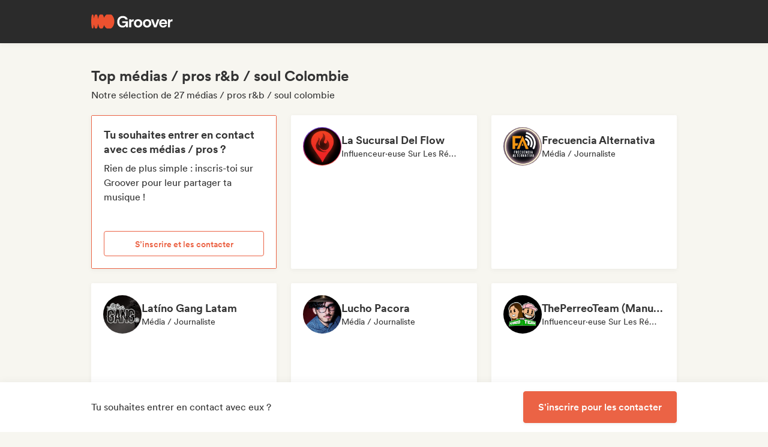

--- FILE ---
content_type: text/html;charset=utf-8
request_url: https://groover.co/fr/influencer/list/tags/rb-soul/colombia/
body_size: 60392
content:
<!DOCTYPE html><html  lang="fr-FR" dir="ltr" class="" style=""><head><meta charset="UTF-8">
<meta name="viewport" content="width=device-width, initial-scale=1">
<script nonce="VHOmkXZj6rfrm0ImuesO/R09" type="importmap">{"imports":{"#entry":"https://cdn-prod.groover.co/_nuxt/entry.FKXEyYnN.js"}}</script>
<title>Top médias &#x2F; pros r&amp;b &#x2F; soul Colombie</title>
<link nonce="VHOmkXZj6rfrm0ImuesO/R09" href="https://cdn-prod.groover.co" rel="preconnect" crossorigin="anonymous">
<style nonce="VHOmkXZj6rfrm0ImuesO/R09">*,:after,:before{--tw-border-spacing-x:0;--tw-border-spacing-y:0;--tw-translate-x:0;--tw-translate-y:0;--tw-rotate:0;--tw-skew-x:0;--tw-skew-y:0;--tw-scale-x:1;--tw-scale-y:1;--tw-pan-x: ;--tw-pan-y: ;--tw-pinch-zoom: ;--tw-scroll-snap-strictness:proximity;--tw-gradient-from-position: ;--tw-gradient-via-position: ;--tw-gradient-to-position: ;--tw-ordinal: ;--tw-slashed-zero: ;--tw-numeric-figure: ;--tw-numeric-spacing: ;--tw-numeric-fraction: ;--tw-ring-inset: ;--tw-ring-offset-width:0px;--tw-ring-offset-color:#528bdd;--tw-ring-color:rgba(82,139,221,.5);--tw-ring-offset-shadow:0 0 #0000;--tw-ring-shadow:0 0 #0000;--tw-shadow:0 0 #0000;--tw-shadow-colored:0 0 #0000;--tw-blur: ;--tw-brightness: ;--tw-contrast: ;--tw-grayscale: ;--tw-hue-rotate: ;--tw-invert: ;--tw-saturate: ;--tw-sepia: ;--tw-drop-shadow: ;--tw-backdrop-blur: ;--tw-backdrop-brightness: ;--tw-backdrop-contrast: ;--tw-backdrop-grayscale: ;--tw-backdrop-hue-rotate: ;--tw-backdrop-invert: ;--tw-backdrop-opacity: ;--tw-backdrop-saturate: ;--tw-backdrop-sepia: ;--tw-contain-size: ;--tw-contain-layout: ;--tw-contain-paint: ;--tw-contain-style: }::backdrop{--tw-border-spacing-x:0;--tw-border-spacing-y:0;--tw-translate-x:0;--tw-translate-y:0;--tw-rotate:0;--tw-skew-x:0;--tw-skew-y:0;--tw-scale-x:1;--tw-scale-y:1;--tw-pan-x: ;--tw-pan-y: ;--tw-pinch-zoom: ;--tw-scroll-snap-strictness:proximity;--tw-gradient-from-position: ;--tw-gradient-via-position: ;--tw-gradient-to-position: ;--tw-ordinal: ;--tw-slashed-zero: ;--tw-numeric-figure: ;--tw-numeric-spacing: ;--tw-numeric-fraction: ;--tw-ring-inset: ;--tw-ring-offset-width:0px;--tw-ring-offset-color:#528bdd;--tw-ring-color:rgba(82,139,221,.5);--tw-ring-offset-shadow:0 0 #0000;--tw-ring-shadow:0 0 #0000;--tw-shadow:0 0 #0000;--tw-shadow-colored:0 0 #0000;--tw-blur: ;--tw-brightness: ;--tw-contrast: ;--tw-grayscale: ;--tw-hue-rotate: ;--tw-invert: ;--tw-saturate: ;--tw-sepia: ;--tw-drop-shadow: ;--tw-backdrop-blur: ;--tw-backdrop-brightness: ;--tw-backdrop-contrast: ;--tw-backdrop-grayscale: ;--tw-backdrop-hue-rotate: ;--tw-backdrop-invert: ;--tw-backdrop-opacity: ;--tw-backdrop-saturate: ;--tw-backdrop-sepia: ;--tw-contain-size: ;--tw-contain-layout: ;--tw-contain-paint: ;--tw-contain-style: }*,:after,:before{border:0 solid #dedede;box-sizing:border-box}:after,:before{--tw-content:""}:host,html{line-height:1.5;-webkit-text-size-adjust:100%;font-family:Circular,"system-ui",-apple-system,BlinkMacSystemFont,Segoe UI,Roboto,Helvetica Neue,Arial,Noto Sans,sans-serif,Apple Color Emoji,Segoe UI Emoji,Segoe UI Symbol,Noto Color Emoji;font-feature-settings:normal;font-variation-settings:normal;-moz-tab-size:4;-o-tab-size:4;tab-size:4;-webkit-tap-highlight-color:transparent}body{line-height:inherit;margin:0}hr{border-top-width:1px;color:inherit;height:0}abbr:where([title]){-webkit-text-decoration:underline dotted;text-decoration:underline dotted}h1,h2,h3,h4,h5,h6{font-size:inherit;font-weight:inherit}a{color:inherit;text-decoration:inherit}b,strong{font-weight:bolder}code,kbd,pre,samp{font-family:ui-monospace,SFMono-Regular,Menlo,Monaco,Consolas,Liberation Mono,Courier New,monospace;font-feature-settings:normal;font-size:1em;font-variation-settings:normal}small{font-size:80%}sub,sup{font-size:75%;line-height:0;position:relative;vertical-align:baseline}sub{bottom:-.25em}sup{top:-.5em}table{border-collapse:collapse;border-color:inherit;text-indent:0}button,input,optgroup,select,textarea{color:inherit;font-family:inherit;font-feature-settings:inherit;font-size:100%;font-variation-settings:inherit;font-weight:inherit;letter-spacing:inherit;line-height:inherit;margin:0;padding:0}button,select{text-transform:none}button,input:where([type=button]),input:where([type=reset]),input:where([type=submit]){-webkit-appearance:button;background-color:transparent;background-image:none}:-moz-focusring{outline:auto}:-moz-ui-invalid{box-shadow:none}progress{vertical-align:baseline}::-webkit-inner-spin-button,::-webkit-outer-spin-button{height:auto}[type=search]{-webkit-appearance:textfield;outline-offset:-2px}::-webkit-search-decoration{-webkit-appearance:none}::-webkit-file-upload-button{-webkit-appearance:button;font:inherit}summary{display:list-item}blockquote,dd,dl,figure,h1,h2,h3,h4,h5,h6,hr,p,pre{margin:0}fieldset{margin:0}fieldset,legend{padding:0}menu,ol,ul{list-style:none;margin:0;padding:0}dialog{padding:0}textarea{resize:vertical}input::-moz-placeholder,textarea::-moz-placeholder{color:#9ca3af;opacity:1}input::placeholder,textarea::placeholder{color:#9ca3af;opacity:1}[role=button],button{cursor:pointer}:disabled{cursor:default}audio,canvas,embed,iframe,img,object,svg,video{display:block;vertical-align:middle}img,video{height:auto;max-width:100%}[hidden]:where(:not([hidden=until-found])){display:none}.tw-text-h1{font-family:neue-haas-display,Circular,"system-ui",-apple-system,BlinkMacSystemFont,Segoe UI,Roboto,Helvetica Neue,Arial,Noto Sans,sans-serif,Apple Color Emoji,Segoe UI Emoji,Segoe UI Symbol,Noto Color Emoji;font-size:3.75rem;font-weight:900;line-height:4.5rem}@media (max-width:767px){.tw-text-h1{font-size:3rem;line-height:3.5rem}}.tw-text-h2{font-family:neue-haas-display,Circular,"system-ui",-apple-system,BlinkMacSystemFont,Segoe UI,Roboto,Helvetica Neue,Arial,Noto Sans,sans-serif,Apple Color Emoji,Segoe UI Emoji,Segoe UI Symbol,Noto Color Emoji;font-size:3rem;font-weight:900;line-height:3.5rem}@media (max-width:767px){.tw-text-h2{font-size:2.25rem;line-height:3rem}}.tw-text-h3{font-family:neue-haas-display,Circular,"system-ui",-apple-system,BlinkMacSystemFont,Segoe UI,Roboto,Helvetica Neue,Arial,Noto Sans,sans-serif,Apple Color Emoji,Segoe UI Emoji,Segoe UI Symbol,Noto Color Emoji;font-size:2.25rem;font-weight:900;line-height:3rem}@media (max-width:767px){.tw-text-h3{font-size:1.75rem;line-height:2rem}}.tw-text-h4{font-family:neue-haas-display,Circular,"system-ui",-apple-system,BlinkMacSystemFont,Segoe UI,Roboto,Helvetica Neue,Arial,Noto Sans,sans-serif,Apple Color Emoji,Segoe UI Emoji,Segoe UI Symbol,Noto Color Emoji;font-size:1.75rem;font-weight:900;line-height:2rem}@media (max-width:767px){.tw-text-h4{font-size:1.5rem}}.tw-text-h5{font-family:neue-haas-display,Circular,"system-ui",-apple-system,BlinkMacSystemFont,Segoe UI,Roboto,Helvetica Neue,Arial,Noto Sans,sans-serif,Apple Color Emoji,Segoe UI Emoji,Segoe UI Symbol,Noto Color Emoji;font-size:1.5rem;font-weight:900;line-height:2rem}@media (max-width:767px){.tw-text-h5{font-size:1.25rem}}.tw-text-h6{font-family:neue-haas-display,Circular,"system-ui",-apple-system,BlinkMacSystemFont,Segoe UI,Roboto,Helvetica Neue,Arial,Noto Sans,sans-serif,Apple Color Emoji,Segoe UI Emoji,Segoe UI Symbol,Noto Color Emoji;font-size:1.25rem;font-weight:900;line-height:1.5rem}.tw-text-body{font-size:1rem;line-height:1.5rem}.tw-text-body-lg{font-size:1.125rem;line-height:1.5rem}.tw-text-body-sm{font-size:.875rem;line-height:1.25rem}.tw-text-body-xs{font-size:.8125rem;line-height:1.25rem}.tw-text-form-error{color:#eb4452;font-size:.875rem;font-weight:500;line-height:1.25rem}.tw-sr-only{height:1px;margin:-1px;overflow:hidden;padding:0;position:absolute;width:1px;clip:rect(0,0,0,0);border-width:0;white-space:nowrap}.\!tw-pointer-events-none{pointer-events:none!important}.tw-pointer-events-none{pointer-events:none}.tw-pointer-events-auto{pointer-events:auto}.tw-static{position:static}.tw-fixed{position:fixed}.tw-absolute{position:absolute}.tw-relative{position:relative}.tw-sticky{position:sticky}.tw-inset-0,.tw-inset-zero{inset:0}.tw-inset-y-zero{bottom:0;top:0}.\!tw-top-1\/2{top:50%!important}.\!tw-top-\[calc\(50\%-2px\)\]{top:calc(50% - 2px)!important}.-tw-bottom-2{bottom:-8px}.-tw-bottom-4{bottom:-16px}.-tw-bottom-\[6px\]{bottom:-6px}.-tw-left-md{left:-12px}.-tw-left-px{left:-1px}.-tw-left-sm{left:-8px}.-tw-right-\[100px\]{right:-100px}.-tw-right-\[10px\]{right:-10px}.-tw-right-\[6px\]{right:-6px}.-tw-top-1{top:-4px}.-tw-top-2{top:-8px}.-tw-top-4{top:-16px}.-tw-top-md{top:-12px}.-tw-top-xl{top:-20px}.tw--bottom-12{bottom:-48px}.tw--left-12{left:-48px}.tw--right-12{right:-48px}.tw--right-20{right:-80px}.tw-bottom-0{bottom:0}.tw-bottom-1{bottom:4px}.tw-bottom-10{bottom:40px}.tw-bottom-20{bottom:80px}.tw-bottom-4{bottom:16px}.tw-bottom-5{bottom:20px}.tw-bottom-6{bottom:24px}.tw-bottom-7xl{bottom:80px}.tw-bottom-\[calc\(50\%-6px\)\]{bottom:calc(50% - 6px)}.tw-bottom-\[unset\]{bottom:unset}.tw-bottom-full{bottom:100%}.tw-bottom-lg{bottom:16px}.tw-bottom-zero{bottom:0}.tw-left-0{left:0}.tw-left-1\/2{left:50%}.tw-left-2{left:8px}.tw-left-3{left:12px}.tw-left-4{left:16px}.tw-left-5{left:20px}.tw-left-6{left:24px}.tw-left-\[calc\(50\%-\(107px\/2\)\)\]{left:calc(50% - 53.5px)}.tw-left-\[calc\(50\%-\(160px\/2\)\)\]{left:calc(50% - 80px)}.tw-left-lg{left:16px}.tw-left-zero{left:0}.tw-right-0{right:0}.tw-right-3{right:12px}.tw-right-4{right:16px}.tw-right-5{right:20px}.tw-right-\[1px\]{right:1px}.tw-right-\[calc\(100\%\+12px\)\]{right:calc(100% + 12px)}.tw-right-\[unset\]{right:unset}.tw-right-\[var\(--grid-pad-adjust\)\]{right:var(--grid-pad-adjust)}.tw-right-full{right:100%}.tw-right-lg{right:16px}.tw-right-md{right:12px}.tw-right-zero{right:0}.tw-top-0{top:0}.tw-top-1{top:4px}.tw-top-1\/2{top:50%}.tw-top-10{top:40px}.tw-top-14{top:56px}.tw-top-15{top:60px}.tw-top-2{top:8px}.tw-top-3{top:12px}.tw-top-4{top:16px}.tw-top-5{top:20px}.tw-top-6{top:24px}.tw-top-8{top:32px}.tw-top-\[13px\]{top:13px}.tw-top-\[140px\]{top:140px}.tw-top-\[1px\]{top:1px}.tw-top-\[42px\]{top:42px}.tw-top-\[52px\]{top:52px}.tw-top-\[68px\]{top:68px}.tw-top-\[82px\]{top:82px}.tw-top-\[calc\(-107px\/2\)\]{top:-53.5px}.tw-top-\[calc\(100\%\+1px\)\]{top:calc(100% + 1px)}.tw-top-\[calc\(100\%\+8px\)\]{top:calc(100% + 8px)}.tw-top-\[calc\(50\%-2px\)\]{top:calc(50% - 2px)}.tw-top-\[calc\(50\%-4px\)\]{top:calc(50% - 4px)}.tw-top-\[calc\(50\%-6px\)\]{top:calc(50% - 6px)}.tw-top-\[calc\(var\(--navbarHeight\)-theme\(\'space\.4\'\)\)\]{top:calc(var(--navbarHeight) - 16px)}.tw-top-\[unset\]{top:unset}.tw-top-full{top:100%}.tw-top-zero{top:0}.\!tw-z-0{z-index:0!important}.-tw-z-10{z-index:-10}.tw-z-0{z-index:0}.tw-z-10{z-index:10}.tw-z-20{z-index:20}.tw-z-30{z-index:30}.tw-z-40{z-index:40}.tw-z-50{z-index:50}.tw-z-\[-1\]{z-index:-1}.tw-z-\[1000001\]{z-index:1000001}.tw-z-\[10000\]{z-index:10000}.tw-z-\[10001\]{z-index:10001}.tw-z-\[10050\]{z-index:10050}.tw-z-\[1\]{z-index:1}.tw-z-\[4\]{z-index:4}.tw-z-\[60\]{z-index:60}.tw-z-\[999999\]{z-index:999999}.tw-z-\[99999\]{z-index:99999}.tw-z-\[999\]{z-index:999}.tw-order-1{order:1}.tw-order-2{order:2}.tw-order-3{order:3}.tw-order-4{order:4}.tw-col-span-1{grid-column:span 1/span 1}.tw-col-span-12{grid-column:span 12/span 12}.tw-col-span-2{grid-column:span 2/span 2}.tw-col-span-5{grid-column:span 5/span 5}.tw-col-span-7{grid-column:span 7/span 7}.tw-col-start-2{grid-column-start:2}.tw-row-start-1{grid-row-start:1}.tw--m-5{margin:-20px}.tw-m-0{margin:0}.tw-m-1{margin:4px}.tw-m-2{margin:8px}.tw-m-4{margin:16px}.tw-m-5{margin:20px}.tw-m-6{margin:24px}.tw-m-auto{margin:auto}.\!tw-mx-0{margin-left:0!important;margin-right:0!important}.\!tw-my-0{margin-bottom:0!important;margin-top:0!important}.-tw-mx-2{margin-left:-8px;margin-right:-8px}.-tw-mx-4{margin-left:-16px;margin-right:-16px}.-tw-mx-6{margin-left:-24px;margin-right:-24px}.-tw-mx-lg{margin-left:-16px;margin-right:-16px}.tw--mx-10{margin-left:-40px;margin-right:-40px}.tw--mx-2{margin-left:-8px;margin-right:-8px}.tw--mx-2xl{margin-left:-24px;margin-right:-24px}.tw--mx-4{margin-left:-16px;margin-right:-16px}.tw--my-2{margin-bottom:-8px;margin-top:-8px}.tw--my-xl{margin-bottom:-20px;margin-top:-20px}.tw-mx-0{margin-left:0;margin-right:0}.tw-mx-1{margin-left:4px;margin-right:4px}.tw-mx-2{margin-left:8px;margin-right:8px}.tw-mx-3{margin-left:12px;margin-right:12px}.tw-mx-4{margin-left:16px;margin-right:16px}.tw-mx-6{margin-left:24px;margin-right:24px}.tw-mx-\[3px\]{margin-left:3px;margin-right:3px}.tw-mx-auto{margin-left:auto;margin-right:auto}.tw-mx-lg{margin-left:16px;margin-right:16px}.tw-mx-xl{margin-left:20px;margin-right:20px}.tw-mx-zero{margin-left:0;margin-right:0}.tw-my-0{margin-bottom:0;margin-top:0}.tw-my-10{margin-bottom:40px;margin-top:40px}.tw-my-2{margin-bottom:8px;margin-top:8px}.tw-my-20{margin-bottom:80px;margin-top:80px}.tw-my-2xl{margin-bottom:24px;margin-top:24px}.tw-my-2xs{margin-bottom:4px;margin-top:4px}.tw-my-3{margin-bottom:12px;margin-top:12px}.tw-my-4{margin-bottom:16px;margin-top:16px}.tw-my-5{margin-bottom:20px;margin-top:20px}.tw-my-5xl{margin-bottom:48px;margin-top:48px}.tw-my-6{margin-bottom:24px;margin-top:24px}.tw-my-8{margin-bottom:32px;margin-top:32px}.tw-my-auto{margin-bottom:auto;margin-top:auto}.tw-my-sm{margin-bottom:8px;margin-top:8px}.\!tw-mb-0{margin-bottom:0!important}.\!tw-ml-0{margin-left:0!important}.\!tw-mt-14{margin-top:56px!important}.-tw-mb-4{margin-bottom:-16px}.-tw-mr-2{margin-right:-8px}.-tw-mt-1{margin-top:-4px}.-tw-mt-12{margin-top:-48px}.-tw-mt-2{margin-top:-8px}.-tw-mt-2xs{margin-top:-4px}.-tw-mt-\[10px\]{margin-top:-10px}.tw--mb-1{margin-bottom:-4px}.tw--mb-3{margin-bottom:-12px}.tw--ml-1{margin-left:-4px}.tw--ml-2{margin-left:-8px}.tw--ml-2xs{margin-left:-4px}.tw--mt-2{margin-top:-8px}.tw-mb-0{margin-bottom:0}.tw-mb-1{margin-bottom:4px}.tw-mb-10{margin-bottom:40px}.tw-mb-12{margin-bottom:48px}.tw-mb-16{margin-bottom:64px}.tw-mb-2{margin-bottom:8px}.tw-mb-20{margin-bottom:80px}.tw-mb-24{margin-bottom:96px}.tw-mb-2xl{margin-bottom:24px}.tw-mb-2xs{margin-bottom:4px}.tw-mb-3{margin-bottom:12px}.tw-mb-32{margin-bottom:126px}.tw-mb-3xl{margin-bottom:32px}.tw-mb-4{margin-bottom:16px}.tw-mb-40{margin-bottom:160px}.tw-mb-48{margin-bottom:192px}.tw-mb-4xl{margin-bottom:40px}.tw-mb-5{margin-bottom:20px}.tw-mb-6{margin-bottom:24px}.tw-mb-6xl{margin-bottom:64px}.tw-mb-8{margin-bottom:32px}.tw-mb-8xl{margin-bottom:120px}.tw-mb-\[108px\]{margin-bottom:108px}.tw-mb-\[6px\]{margin-bottom:6px}.tw-mb-\[85px\]{margin-bottom:85px}.tw-mb-auto{margin-bottom:auto}.tw-mb-lg{margin-bottom:16px}.tw-mb-md{margin-bottom:12px}.tw-mb-px{margin-bottom:1px}.tw-mb-sm{margin-bottom:8px}.tw-mb-xl{margin-bottom:20px}.tw-ml-0{margin-left:0}.tw-ml-1{margin-left:4px}.tw-ml-12{margin-left:48px}.tw-ml-16{margin-left:64px}.tw-ml-2{margin-left:8px}.tw-ml-2xs{margin-left:4px}.tw-ml-3{margin-left:12px}.tw-ml-3xl{margin-left:32px}.tw-ml-3xs{margin-left:2px}.tw-ml-4{margin-left:16px}.tw-ml-5{margin-left:20px}.tw-ml-6{margin-left:24px}.tw-ml-8{margin-left:32px}.tw-ml-\[2px\]{margin-left:2px}.tw-ml-\[6px\]{margin-left:6px}.tw-ml-auto{margin-left:auto}.tw-ml-lg{margin-left:16px}.tw-ml-md{margin-left:12px}.tw-ml-sm{margin-left:8px}.tw-ml-xs{margin-left:6px}.tw-mr-0{margin-right:0}.tw-mr-1{margin-right:4px}.tw-mr-10{margin-right:40px}.tw-mr-16{margin-right:64px}.tw-mr-2{margin-right:8px}.tw-mr-2xl{margin-right:24px}.tw-mr-2xs{margin-right:4px}.tw-mr-3{margin-right:12px}.tw-mr-3xs{margin-right:2px}.tw-mr-4{margin-right:16px}.tw-mr-4xl{margin-right:40px}.tw-mr-4xs{margin-right:1px}.tw-mr-5{margin-right:20px}.tw-mr-6{margin-right:24px}.tw-mr-\[6px\]{margin-right:6px}.tw-mr-auto{margin-right:auto}.tw-mr-lg{margin-right:16px}.tw-mr-px{margin-right:1px}.tw-mr-sm{margin-right:8px}.tw-mt-0{margin-top:0}.tw-mt-1{margin-top:4px}.tw-mt-10{margin-top:40px}.tw-mt-12{margin-top:48px}.tw-mt-14{margin-top:56px}.tw-mt-16{margin-top:64px}.tw-mt-2{margin-top:8px}.tw-mt-20{margin-top:80px}.tw-mt-2xl{margin-top:24px}.tw-mt-2xs{margin-top:4px}.tw-mt-3{margin-top:12px}.tw-mt-32{margin-top:126px}.tw-mt-3xl{margin-top:32px}.tw-mt-3xs{margin-top:2px}.tw-mt-4{margin-top:16px}.tw-mt-4xl{margin-top:40px}.tw-mt-5{margin-top:20px}.tw-mt-5xl{margin-top:48px}.tw-mt-6{margin-top:24px}.tw-mt-6xl{margin-top:64px}.tw-mt-8{margin-top:32px}.tw-mt-\[10px\]{margin-top:10px}.tw-mt-\[28px\]{margin-top:28px}.tw-mt-\[2px\]{margin-top:2px}.tw-mt-\[56px\]{margin-top:56px}.tw-mt-auto{margin-top:auto}.tw-mt-lg{margin-top:16px}.tw-mt-md{margin-top:12px}.tw-mt-px{margin-top:1px}.tw-mt-sm{margin-top:8px}.tw-mt-xl{margin-top:20px}.tw-mt-xs{margin-top:6px}.tw-box-border{box-sizing:border-box}.tw-line-clamp-1{-webkit-line-clamp:1}.tw-line-clamp-1,.tw-line-clamp-2{display:-webkit-box;overflow:hidden;-webkit-box-orient:vertical}.tw-line-clamp-2{-webkit-line-clamp:2}.tw-line-clamp-3{display:-webkit-box;overflow:hidden;-webkit-box-orient:vertical;-webkit-line-clamp:3}.tw-block{display:block}.tw-inline-block{display:inline-block}.tw-inline{display:inline}.\!tw-flex{display:flex!important}.tw-flex{display:flex}.tw-inline-flex{display:inline-flex}.\!tw-grid{display:grid!important}.tw-grid{display:grid}.\!tw-hidden{display:none!important}.tw-hidden{display:none}.tw-aspect-\[9\/16\]{aspect-ratio:9/16}.tw-aspect-square{aspect-ratio:1/1}.\!tw-size-4xl{height:40px!important;width:40px!important}.tw-size-0{height:0;width:0}.tw-size-10{height:40px;width:40px}.tw-size-12{height:48px;width:48px}.tw-size-14{height:56px;width:56px}.tw-size-15{height:60px;width:60px}.tw-size-16{height:64px;width:64px}.tw-size-20{height:80px;width:80px}.tw-size-2xl{height:24px;width:24px}.tw-size-3{height:12px;width:12px}.tw-size-3xl{height:32px;width:32px}.tw-size-4{height:16px;width:16px}.tw-size-40{height:160px;width:160px}.tw-size-4xl{height:40px;width:40px}.tw-size-5{height:20px;width:20px}.tw-size-6{height:24px;width:24px}.tw-size-8{height:32px;width:32px}.tw-size-\[120px\]{height:120px;width:120px}.tw-size-\[180px\]{height:180px;width:180px}.tw-size-\[18px\]{height:18px;width:18px}.tw-size-\[36px\]{height:36px;width:36px}.tw-size-\[42px\]{height:42px;width:42px}.tw-size-\[56px\]{height:56px;width:56px}.tw-size-\[72px\]{height:72px;width:72px}.tw-size-\[76px\]{height:76px;width:76px}.tw-size-\[clamp\(95px\,20\%\,130px\)\]{height:clamp(95px,20%,130px);width:clamp(95px,20%,130px)}.tw-size-full{height:100%;width:100%}.tw-size-lg{height:16px;width:16px}.tw-size-md{height:12px;width:12px}.tw-size-sm{height:8px;width:8px}.tw-size-xl{height:20px;width:20px}.\!tw-h-20{height:80px!important}.\!tw-h-\[240px\]{height:240px!important}.\!tw-h-\[247px\]{height:247px!important}.\!tw-h-auto{height:auto!important}.tw-h-0{height:0}.tw-h-1{height:4px}.tw-h-10{height:40px}.tw-h-10xl{height:256px}.tw-h-12{height:48px}.tw-h-14{height:56px}.tw-h-15{height:60px}.tw-h-16{height:64px}.tw-h-18{height:72px}.tw-h-2{height:8px}.tw-h-20{height:80px}.tw-h-24{height:96px}.tw-h-2xl{height:24px}.tw-h-3{height:12px}.tw-h-32{height:126px}.tw-h-3xl{height:32px}.tw-h-3xs{height:2px}.tw-h-4{height:16px}.tw-h-40{height:160px}.tw-h-48{height:192px}.tw-h-4xl{height:40px}.tw-h-4xs{height:1px}.tw-h-5{height:20px}.tw-h-5xl{height:48px}.tw-h-6{height:24px}.tw-h-64{height:256px}.tw-h-7xl{height:80px}.tw-h-8{height:32px}.tw-h-8xl{height:120px}.tw-h-\[107px\]{height:107px}.tw-h-\[113px\]{height:113px}.tw-h-\[120px\]{height:120px}.tw-h-\[141px\]{height:141px}.tw-h-\[14px\]{height:14px}.tw-h-\[150px\]{height:150px}.tw-h-\[176px\]{height:176px}.tw-h-\[18px\]{height:18px}.tw-h-\[194px\]{height:194px}.tw-h-\[19px\]{height:19px}.tw-h-\[1px\]{height:1px}.tw-h-\[21px\]{height:21px}.tw-h-\[22px\]{height:22px}.tw-h-\[28px\]{height:28px}.tw-h-\[2px\]{height:2px}.tw-h-\[34px\]{height:34px}.tw-h-\[350px\]{height:350px}.tw-h-\[36px\]{height:36px}.tw-h-\[41px\]{height:41px}.tw-h-\[42px\]{height:42px}.tw-h-\[43px\]{height:43px}.tw-h-\[51px\]{height:51px}.tw-h-\[55px\]{height:55px}.tw-h-\[56px\]{height:56px}.tw-h-\[58px\]{height:58px}.tw-h-\[5px\]{height:5px}.tw-h-\[62px\]{height:62px}.tw-h-\[76px\]{height:76px}.tw-h-\[78px\]{height:78px}.tw-h-\[82px\]{height:82px}.tw-h-\[83px\]{height:83px}.tw-h-\[84px\]{height:84px}.tw-h-\[86px\]{height:86px}.tw-h-\[calc\(100\%-2px\)\]{height:calc(100% - 2px)}.tw-h-\[calc\(100\%-48px\)\]{height:calc(100% - 48px)}.tw-h-\[calc\(100vh-332px\)\]{height:calc(100vh - 332px)}.tw-h-\[calc\(100vh-60px\)\]{height:calc(100vh - 60px)}.tw-h-\[calc\(100vh-var\(--navbarHeight\)\)\]{height:calc(100vh - var(--navbarHeight))}.tw-h-\[var\(--cardWidth\)\]{height:var(--cardWidth)}.tw-h-auto{height:auto}.tw-h-dvh{height:100dvh}.tw-h-full{height:100%}.tw-h-lg{height:16px}.tw-h-px{height:1px}.tw-h-screen{height:100vh}.tw-h-xl{height:20px}.tw-max-h-10{max-height:40px}.tw-max-h-12{max-height:48px}.tw-max-h-20{max-height:80px}.tw-max-h-6{max-height:24px}.tw-max-h-\[140px\]{max-height:140px}.tw-max-h-\[200px\]{max-height:200px}.tw-max-h-\[240px\]{max-height:240px}.tw-max-h-\[247px\]{max-height:247px}.tw-max-h-\[256px\]{max-height:256px}.tw-max-h-\[320px\]{max-height:320px}.tw-max-h-\[34px\]{max-height:34px}.tw-max-h-\[398px\]{max-height:398px}.tw-max-h-\[50vh\]{max-height:50vh}.tw-max-h-\[52px\]{max-height:52px}.tw-max-h-\[56px\]{max-height:56px}.tw-max-h-\[81px\]{max-height:81px}.tw-max-h-\[90\%\]{max-height:90%}.tw-max-h-\[calc\(100vh-84px\)\]{max-height:calc(100vh - 84px)}.tw-max-h-\[calc\(100vh-theme\(\'space\.10\'\)\)\]{max-height:calc(100vh - 40px)}.tw-max-h-\[calc\(65vh-var\(--navbarHeight\)-\(theme\(\'space\.6\'\)\*4\)\)\]{max-height:calc(65vh - var(--navbarHeight) - 96px)}.tw-max-h-full{max-height:100%}.tw-min-h-14{min-height:56px}.tw-min-h-15{min-height:60px}.tw-min-h-32{min-height:126px}.tw-min-h-64{min-height:256px}.tw-min-h-8{min-height:32px}.tw-min-h-\[113px\]{min-height:113px}.tw-min-h-\[16px\]{min-height:16px}.tw-min-h-\[196px\]{min-height:196px}.tw-min-h-\[200px\]{min-height:200px}.tw-min-h-\[20px\]{min-height:20px}.tw-min-h-\[24px\]{min-height:24px}.tw-min-h-\[250px\]{min-height:250px}.tw-min-h-\[280px\]{min-height:280px}.tw-min-h-\[32px\]{min-height:32px}.tw-min-h-\[42px\]{min-height:42px}.tw-min-h-\[50px\]{min-height:50px}.tw-min-h-\[512px\]{min-height:512px}.tw-min-h-\[80px\]{min-height:80px}.tw-min-h-\[88px\]{min-height:88px}.tw-min-h-\[theme\(\'space\.16\'\)\]{min-height:64px}.tw-min-h-\[theme\(\'space\.4\'\)\]{min-height:16px}.tw-min-h-\[theme\(\'space\.5\'\)\]{min-height:20px}.tw-min-h-\[theme\(\'space\.6\'\)\]{min-height:24px}.tw-min-h-dvh{min-height:100dvh}.tw-min-h-full{min-height:100%}.tw-min-h-screen{min-height:100vh}.tw-min-h-xl{min-height:20px}.\!tw-w-10{width:40px!important}.\!tw-w-6{width:24px!important}.\!tw-w-\[113px\]{width:113px!important}.\!tw-w-auto{width:auto!important}.\!tw-w-full{width:100%!important}.tw-w-0{width:0}.tw-w-1{width:4px}.tw-w-1\/2{width:50%}.tw-w-10{width:40px}.tw-w-12{width:48px}.tw-w-14{width:56px}.tw-w-16{width:64px}.tw-w-18{width:72px}.tw-w-2{width:8px}.tw-w-2\/3{width:66.666667%}.tw-w-20{width:80px}.tw-w-24{width:96px}.tw-w-2xl{width:24px}.tw-w-3{width:12px}.tw-w-32{width:126px}.tw-w-3xl{width:32px}.tw-w-4{width:16px}.tw-w-4\/5{width:80%}.tw-w-40{width:160px}.tw-w-48{width:192px}.tw-w-5{width:20px}.tw-w-5xl{width:48px}.tw-w-6{width:24px}.tw-w-64{width:256px}.tw-w-7xl{width:80px}.tw-w-8{width:32px}.tw-w-9\/12{width:75%}.tw-w-\[100px\]{width:100px}.tw-w-\[106px\]{width:106px}.tw-w-\[107px\]{width:107px}.tw-w-\[112px\]{width:112px}.tw-w-\[113px\]{width:113px}.tw-w-\[120px\]{width:120px}.tw-w-\[132px\]{width:132px}.tw-w-\[150px\]{width:150px}.tw-w-\[1px\]{width:1px}.tw-w-\[200px\]{width:200px}.tw-w-\[272px\]{width:272px}.tw-w-\[2px\]{width:2px}.tw-w-\[300px\]{width:300px}.tw-w-\[30px\]{width:30px}.tw-w-\[320px\]{width:320px}.tw-w-\[34px\]{width:34px}.tw-w-\[364px\]{width:364px}.tw-w-\[80\%\]{width:80%}.tw-w-\[calc\(100\%\+2px\)\]{width:calc(100% + 2px)}.tw-w-\[calc\(100\%-32px\)\]{width:calc(100% - 32px)}.tw-w-\[calc\(100\%-80px\)\]{width:calc(100% - 80px)}.tw-w-\[unset\]{width:unset}.tw-w-\[var\(--cardWidth\)\]{width:var(--cardWidth)}.tw-w-auto{width:auto}.tw-w-full{width:100%}.tw-w-lg{width:16px}.tw-w-max{width:-moz-max-content;width:max-content}.tw-w-min{width:-moz-min-content;width:min-content}.tw-w-px{width:1px}.tw-w-screen{width:100vw}.tw-w-xl{width:20px}.\!tw-min-w-\[24px\]{min-width:24px!important}.\!tw-min-w-fit{min-width:-moz-fit-content!important;min-width:fit-content!important}.tw-min-w-0{min-width:0}.tw-min-w-2{min-width:8px}.tw-min-w-20{min-width:80px}.tw-min-w-24{min-width:96px}.tw-min-w-2xl{min-width:24px}.tw-min-w-3xl{min-width:32px}.tw-min-w-4xl{min-width:40px}.tw-min-w-72{min-width:320px}.tw-min-w-\[160px\]{min-width:160px}.tw-min-w-\[16px\]{min-width:16px}.tw-min-w-\[176px\]{min-width:176px}.tw-min-w-\[20px\]{min-width:20px}.tw-min-w-\[272px\]{min-width:272px}.tw-min-w-\[364px\]{min-width:364px}.tw-min-w-\[90px\]{min-width:90px}.tw-min-w-fit{min-width:-moz-fit-content;min-width:fit-content}.tw-min-w-full{min-width:100%}.\!tw-max-w-\[1200px\]{max-width:1200px!important}.\!tw-max-w-full{max-width:100%!important}.tw-max-w-2{max-width:8px}.tw-max-w-3xl{max-width:48rem}.tw-max-w-48{max-width:192px}.tw-max-w-64{max-width:256px}.tw-max-w-\[1200px\]{max-width:1200px}.tw-max-w-\[136px\]{max-width:136px}.tw-max-w-\[143px\]{max-width:143px}.tw-max-w-\[148px\]{max-width:148px}.tw-max-w-\[224px\]{max-width:224px}.tw-max-w-\[246px\]{max-width:246px}.tw-max-w-\[325px\]{max-width:325px}.tw-max-w-\[332px\]{max-width:332px}.tw-max-w-\[363px\]{max-width:363px}.tw-max-w-\[380px\]{max-width:380px}.tw-max-w-\[480px\]{max-width:480px}.tw-max-w-\[500px\]{max-width:500px}.tw-max-w-\[56px\]{max-width:56px}.tw-max-w-\[660px\]{max-width:660px}.tw-max-w-\[688px\]{max-width:688px}.tw-max-w-\[85\%\]{max-width:85%}.tw-max-w-\[86px\]{max-width:86px}.tw-max-w-\[calc\(100\%-100px\)\]{max-width:calc(100% - 100px)}.tw-max-w-\[calc\(100\%-56px-12px\)\]{max-width:calc(100% - 68px)}.tw-max-w-\[calc\(var\(--grid-8\)\)\]{max-width:calc(var(--grid-8))}.tw-max-w-\[var\(--page-width\)\]{max-width:var(--page-width)}.tw-max-w-full{max-width:100%}.tw-max-w-lg{max-width:32rem}.tw-max-w-max{max-width:-moz-max-content;max-width:max-content}.tw-max-w-md{max-width:28rem}.tw-max-w-xl{max-width:36rem}.tw-max-w-xs{max-width:20rem}.tw-flex-1{flex:1 1 0%}.tw-flex-\[0_0_calc\(33\%-10px\)\]{flex:0 0 calc(33% - 10px)}.tw-flex-auto{flex:1 1 auto}.tw-flex-none{flex:none}.tw-flex-shrink{flex-shrink:1}.tw-flex-shrink-0{flex-shrink:0}.tw-shrink{flex-shrink:1}.tw-shrink-0{flex-shrink:0}.tw-shrink-\[0\.1\]{flex-shrink:.1}.tw-flex-grow,.tw-grow{flex-grow:1}.tw-grow-0{flex-grow:0}.tw-origin-center{transform-origin:center}.tw-origin-left{transform-origin:left}.-tw-translate-x-1\/2{--tw-translate-x:-50%}.-tw-translate-x-1\/2,.-tw-translate-y-1\/2{transform:translate(var(--tw-translate-x),var(--tw-translate-y)) rotate(var(--tw-rotate)) skew(var(--tw-skew-x)) skewY(var(--tw-skew-y)) scaleX(var(--tw-scale-x)) scaleY(var(--tw-scale-y))}.-tw-translate-y-1\/2{--tw-translate-y:-50%}.-tw-translate-y-1\/4{--tw-translate-y:-25%}.-tw-translate-y-1\/4,.-tw-translate-y-2{transform:translate(var(--tw-translate-x),var(--tw-translate-y)) rotate(var(--tw-rotate)) skew(var(--tw-skew-x)) skewY(var(--tw-skew-y)) scaleX(var(--tw-scale-x)) scaleY(var(--tw-scale-y))}.-tw-translate-y-2{--tw-translate-y:-8px}.-tw-translate-y-\[37\.5\%\]{--tw-translate-y:-37.5%}.-tw-translate-y-\[37\.5\%\],.-tw-translate-y-full{transform:translate(var(--tw-translate-x),var(--tw-translate-y)) rotate(var(--tw-rotate)) skew(var(--tw-skew-x)) skewY(var(--tw-skew-y)) scaleX(var(--tw-scale-x)) scaleY(var(--tw-scale-y))}.-tw-translate-y-full{--tw-translate-y:-100%}.tw--translate-x-1\/2{--tw-translate-x:-50%}.tw--translate-x-10,.tw--translate-x-1\/2{transform:translate(var(--tw-translate-x),var(--tw-translate-y)) rotate(var(--tw-rotate)) skew(var(--tw-skew-x)) skewY(var(--tw-skew-y)) scaleX(var(--tw-scale-x)) scaleY(var(--tw-scale-y))}.tw--translate-x-10{--tw-translate-x:-40px}.tw--translate-y-1{--tw-translate-y:-4px}.tw--translate-y-1,.tw--translate-y-1\/2{transform:translate(var(--tw-translate-x),var(--tw-translate-y)) rotate(var(--tw-rotate)) skew(var(--tw-skew-x)) skewY(var(--tw-skew-y)) scaleX(var(--tw-scale-x)) scaleY(var(--tw-scale-y))}.tw--translate-y-1\/2{--tw-translate-y:-50%}.tw-translate-x-0{--tw-translate-x:0px}.tw-translate-x-0,.tw-translate-x-1\/2{transform:translate(var(--tw-translate-x),var(--tw-translate-y)) rotate(var(--tw-rotate)) skew(var(--tw-skew-x)) skewY(var(--tw-skew-y)) scaleX(var(--tw-scale-x)) scaleY(var(--tw-scale-y))}.tw-translate-x-1\/2{--tw-translate-x:50%}.tw-translate-x-1\/4{--tw-translate-x:25%}.tw-translate-x-1\/4,.tw-translate-y-0{transform:translate(var(--tw-translate-x),var(--tw-translate-y)) rotate(var(--tw-rotate)) skew(var(--tw-skew-x)) skewY(var(--tw-skew-y)) scaleX(var(--tw-scale-x)) scaleY(var(--tw-scale-y))}.tw-translate-y-0{--tw-translate-y:0px}.tw-translate-y-2{--tw-translate-y:8px}.tw-translate-y-2,.tw-translate-y-4{transform:translate(var(--tw-translate-x),var(--tw-translate-y)) rotate(var(--tw-rotate)) skew(var(--tw-skew-x)) skewY(var(--tw-skew-y)) scaleX(var(--tw-scale-x)) scaleY(var(--tw-scale-y))}.tw-translate-y-4{--tw-translate-y:16px}.tw-translate-y-5{--tw-translate-y:20px}.tw-translate-y-5,.tw-translate-y-8{transform:translate(var(--tw-translate-x),var(--tw-translate-y)) rotate(var(--tw-rotate)) skew(var(--tw-skew-x)) skewY(var(--tw-skew-y)) scaleX(var(--tw-scale-x)) scaleY(var(--tw-scale-y))}.tw-translate-y-8{--tw-translate-y:32px}.tw-translate-y-full{--tw-translate-y:100%}.tw-translate-y-full,.tw-translate-y-xl{transform:translate(var(--tw-translate-x),var(--tw-translate-y)) rotate(var(--tw-rotate)) skew(var(--tw-skew-x)) skewY(var(--tw-skew-y)) scaleX(var(--tw-scale-x)) scaleY(var(--tw-scale-y))}.tw-translate-y-xl{--tw-translate-y:20px}.\!tw-rotate-45{--tw-rotate:45deg!important;transform:translate(var(--tw-translate-x),var(--tw-translate-y)) rotate(var(--tw-rotate)) skew(var(--tw-skew-x)) skewY(var(--tw-skew-y)) scaleX(var(--tw-scale-x)) scaleY(var(--tw-scale-y))!important}.-tw-rotate-45{--tw-rotate:-45deg}.-tw-rotate-45,.-tw-rotate-6{transform:translate(var(--tw-translate-x),var(--tw-translate-y)) rotate(var(--tw-rotate)) skew(var(--tw-skew-x)) skewY(var(--tw-skew-y)) scaleX(var(--tw-scale-x)) scaleY(var(--tw-scale-y))}.-tw-rotate-6{--tw-rotate:-6deg}.tw-rotate-0{--tw-rotate:0deg}.tw-rotate-0,.tw-rotate-180{transform:translate(var(--tw-translate-x),var(--tw-translate-y)) rotate(var(--tw-rotate)) skew(var(--tw-skew-x)) skewY(var(--tw-skew-y)) scaleX(var(--tw-scale-x)) scaleY(var(--tw-scale-y))}.tw-rotate-180{--tw-rotate:180deg}.tw-rotate-45{--tw-rotate:45deg}.tw-rotate-45,.tw-rotate-\[135deg\]{transform:translate(var(--tw-translate-x),var(--tw-translate-y)) rotate(var(--tw-rotate)) skew(var(--tw-skew-x)) skewY(var(--tw-skew-y)) scaleX(var(--tw-scale-x)) scaleY(var(--tw-scale-y))}.tw-rotate-\[135deg\]{--tw-rotate:135deg}.-tw-scale-100{--tw-scale-x:-1;--tw-scale-y:-1}.-tw-scale-100,.tw-scale-100{transform:translate(var(--tw-translate-x),var(--tw-translate-y)) rotate(var(--tw-rotate)) skew(var(--tw-skew-x)) skewY(var(--tw-skew-y)) scaleX(var(--tw-scale-x)) scaleY(var(--tw-scale-y))}.tw-scale-100{--tw-scale-x:1;--tw-scale-y:1}.tw-scale-110{--tw-scale-x:1.1;--tw-scale-y:1.1}.tw-scale-110,.tw-scale-75{transform:translate(var(--tw-translate-x),var(--tw-translate-y)) rotate(var(--tw-rotate)) skew(var(--tw-skew-x)) skewY(var(--tw-skew-y)) scaleX(var(--tw-scale-x)) scaleY(var(--tw-scale-y))}.tw-scale-75{--tw-scale-x:.75;--tw-scale-y:.75}.tw-transform{transform:translate(var(--tw-translate-x),var(--tw-translate-y)) rotate(var(--tw-rotate)) skew(var(--tw-skew-x)) skewY(var(--tw-skew-y)) scaleX(var(--tw-scale-x)) scaleY(var(--tw-scale-y))}@keyframes tw-pulse{50%{opacity:.5}}.tw-animate-pulse{animation:tw-pulse 2s cubic-bezier(.4,0,.6,1) infinite}.\!tw-cursor-pointer{cursor:pointer!important}.tw-cursor-default{cursor:default}.tw-cursor-grab{cursor:grab}.tw-cursor-grabbing{cursor:grabbing}.tw-cursor-help{cursor:help}.tw-cursor-not-allowed{cursor:not-allowed}.tw-cursor-pointer{cursor:pointer}.tw-select-none{-webkit-user-select:none;-moz-user-select:none;user-select:none}.tw-resize-none{resize:none}.tw-resize-y{resize:vertical}.tw-scroll-mb-1{scroll-margin-bottom:4px}.tw-list-inside{list-style-position:inside}.tw-list-decimal{list-style-type:decimal}.tw-list-disc{list-style-type:disc}.tw-list-none{list-style-type:none}.tw-appearance-none{-webkit-appearance:none;-moz-appearance:none;appearance:none}.tw-grid-flow-col{grid-auto-flow:column}.tw-auto-rows-min{grid-auto-rows:min-content}.\!tw-grid-cols-1{grid-template-columns:repeat(1,minmax(0,1fr))!important}.tw-grid-cols-1{grid-template-columns:repeat(1,minmax(0,1fr))}.tw-grid-cols-12{grid-template-columns:repeat(12,minmax(0,1fr))}.tw-grid-cols-2{grid-template-columns:repeat(2,minmax(0,1fr))}.tw-grid-cols-3{grid-template-columns:repeat(3,minmax(0,1fr))}.tw-grid-cols-7{grid-template-columns:repeat(7,minmax(0,1fr))}.tw-grid-cols-\[16px_1fr\]{grid-template-columns:16px 1fr}.tw-grid-cols-\[1fr_143px\]{grid-template-columns:1fr 143px}.tw-grid-cols-\[1fr_auto\]{grid-template-columns:1fr auto}.tw-grid-cols-\[34px_1\.4fr_1fr\]{grid-template-columns:34px 1.4fr 1fr}.tw-grid-cols-\[34px_1\.5fr_0\.5fr_32px\]{grid-template-columns:34px 1.5fr .5fr 32px}.tw-grid-cols-\[34px_1\.5fr__0\.9fr_0\.9fr_32px\]{grid-template-columns:34px 1.5fr .9fr .9fr 32px}.tw-grid-cols-\[56px_1\.1fr_1\.5fr_1fr_1fr\]{grid-template-columns:56px 1.1fr 1.5fr 1fr 1fr}.tw-grid-cols-\[auto\]{grid-template-columns:auto}.tw-grid-cols-\[repeat\(auto-fit\,minmax\(82px\,auto\)\)\]{grid-template-columns:repeat(auto-fit,minmax(82px,auto))}.tw-grid-cols-\[theme\(\'space\.10\'\)_auto\]{grid-template-columns:40px auto}.tw-grid-cols-\[theme\(\'space\.5\'\)_auto\]{grid-template-columns:20px auto}.tw-grid-cols-subgrid{grid-template-columns:subgrid}.tw-grid-rows-\[16px\]{grid-template-rows:16px}.tw-grid-rows-\[1fr_1fr_1fr\]{grid-template-rows:1fr 1fr 1fr}.tw-grid-rows-\[auto_auto\]{grid-template-rows:auto auto}.tw-grid-rows-\[auto_auto_auto\]{grid-template-rows:auto auto auto}.\!tw-flex-row{flex-direction:row!important}.tw-flex-row{flex-direction:row}.tw-flex-row-reverse{flex-direction:row-reverse}.tw-flex-col{flex-direction:column}.tw-flex-col-reverse{flex-direction:column-reverse}.tw-flex-wrap{flex-wrap:wrap}.tw-flex-nowrap{flex-wrap:nowrap}.tw-place-items-start{place-items:start}.tw-content-center{align-content:center}.tw-content-start{align-content:flex-start}.tw-content-between{align-content:space-between}.tw-content-baseline{align-content:baseline}.tw-items-start{align-items:flex-start}.tw-items-end{align-items:flex-end}.\!tw-items-center{align-items:center!important}.tw-items-center{align-items:center}.tw-items-baseline{align-items:baseline}.tw-items-stretch{align-items:stretch}.\!tw-justify-start{justify-content:flex-start!important}.tw-justify-start{justify-content:flex-start}.tw-justify-end{justify-content:flex-end}.tw-justify-center{justify-content:center}.tw-justify-between{justify-content:space-between}.tw-justify-items-start{justify-items:start}.tw-justify-items-center{justify-items:center}.tw-gap-0{gap:0}.tw-gap-1{gap:4px}.tw-gap-10{gap:40px}.tw-gap-12{gap:48px}.tw-gap-14{gap:56px}.tw-gap-2{gap:8px}.tw-gap-2xl{gap:24px}.tw-gap-2xs{gap:4px}.tw-gap-3{gap:12px}.tw-gap-3xl{gap:32px}.tw-gap-3xs{gap:2px}.tw-gap-4{gap:16px}.tw-gap-4xl{gap:40px}.tw-gap-5{gap:20px}.tw-gap-5xl{gap:48px}.tw-gap-6{gap:24px}.tw-gap-8{gap:32px}.tw-gap-\[1px\]{gap:1px}.tw-gap-\[2px\]{gap:2px}.tw-gap-\[6px\]{gap:6px}.tw-gap-\[var\(--grid-gap\)\]{gap:var(--grid-gap)}.tw-gap-lg{gap:16px}.tw-gap-md{gap:12px}.tw-gap-sm{gap:8px}.tw-gap-xl{gap:20px}.tw-gap-xs{gap:6px}.\!tw-gap-y-1{row-gap:4px!important}.tw-gap-x-1{-moz-column-gap:4px;column-gap:4px}.tw-gap-x-2{-moz-column-gap:8px;column-gap:8px}.tw-gap-x-2xl{-moz-column-gap:24px;column-gap:24px}.tw-gap-x-2xs{-moz-column-gap:4px;column-gap:4px}.tw-gap-x-3{-moz-column-gap:12px;column-gap:12px}.tw-gap-x-3xl{-moz-column-gap:32px;column-gap:32px}.tw-gap-x-3xs{-moz-column-gap:2px;column-gap:2px}.tw-gap-x-4{-moz-column-gap:16px;column-gap:16px}.tw-gap-x-5{-moz-column-gap:20px;column-gap:20px}.tw-gap-x-6{-moz-column-gap:24px;column-gap:24px}.tw-gap-x-\[10px\]{-moz-column-gap:10px;column-gap:10px}.tw-gap-x-lg{-moz-column-gap:16px;column-gap:16px}.tw-gap-x-md{-moz-column-gap:12px;column-gap:12px}.tw-gap-x-sm{-moz-column-gap:8px;column-gap:8px}.tw-gap-x-xs{-moz-column-gap:6px;column-gap:6px}.tw-gap-y-1{row-gap:4px}.tw-gap-y-10{row-gap:40px}.tw-gap-y-2{row-gap:8px}.tw-gap-y-2xl{row-gap:24px}.tw-gap-y-2xs{row-gap:4px}.tw-gap-y-3{row-gap:12px}.tw-gap-y-3xs{row-gap:2px}.tw-gap-y-4{row-gap:16px}.tw-gap-y-5{row-gap:20px}.tw-gap-y-5xl{row-gap:48px}.tw-gap-y-6{row-gap:24px}.tw-gap-y-8{row-gap:32px}.tw-gap-y-\[1px\]{row-gap:1px}.tw-gap-y-\[2px\]{row-gap:2px}.tw-gap-y-lg{row-gap:16px}.tw-gap-y-md{row-gap:12px}.tw-gap-y-sm{row-gap:8px}.tw-gap-y-xl{row-gap:20px}.tw-gap-y-xs{row-gap:6px}.tw-space-x-1>:not([hidden])~:not([hidden]){--tw-space-x-reverse:0;margin-left:calc(4px*(1 - var(--tw-space-x-reverse)));margin-right:calc(4px*var(--tw-space-x-reverse))}.tw-space-x-2>:not([hidden])~:not([hidden]){--tw-space-x-reverse:0;margin-left:calc(8px*(1 - var(--tw-space-x-reverse)));margin-right:calc(8px*var(--tw-space-x-reverse))}.tw-space-x-2xs>:not([hidden])~:not([hidden]){--tw-space-x-reverse:0;margin-left:calc(4px*(1 - var(--tw-space-x-reverse)));margin-right:calc(4px*var(--tw-space-x-reverse))}.tw-space-x-3>:not([hidden])~:not([hidden]){--tw-space-x-reverse:0;margin-left:calc(12px*(1 - var(--tw-space-x-reverse)));margin-right:calc(12px*var(--tw-space-x-reverse))}.tw-space-x-4>:not([hidden])~:not([hidden]){--tw-space-x-reverse:0;margin-left:calc(16px*(1 - var(--tw-space-x-reverse)));margin-right:calc(16px*var(--tw-space-x-reverse))}.tw-space-x-6>:not([hidden])~:not([hidden]){--tw-space-x-reverse:0;margin-left:calc(24px*(1 - var(--tw-space-x-reverse)));margin-right:calc(24px*var(--tw-space-x-reverse))}.tw-space-x-md>:not([hidden])~:not([hidden]){--tw-space-x-reverse:0;margin-left:calc(12px*(1 - var(--tw-space-x-reverse)));margin-right:calc(12px*var(--tw-space-x-reverse))}.tw-space-x-sm>:not([hidden])~:not([hidden]){--tw-space-x-reverse:0;margin-left:calc(8px*(1 - var(--tw-space-x-reverse)));margin-right:calc(8px*var(--tw-space-x-reverse))}.tw-space-y-0>:not([hidden])~:not([hidden]){--tw-space-y-reverse:0;margin-bottom:calc(0px*var(--tw-space-y-reverse));margin-top:calc(0px*(1 - var(--tw-space-y-reverse)))}.tw-space-y-1>:not([hidden])~:not([hidden]){--tw-space-y-reverse:0;margin-bottom:calc(4px*var(--tw-space-y-reverse));margin-top:calc(4px*(1 - var(--tw-space-y-reverse)))}.tw-space-y-2>:not([hidden])~:not([hidden]){--tw-space-y-reverse:0;margin-bottom:calc(8px*var(--tw-space-y-reverse));margin-top:calc(8px*(1 - var(--tw-space-y-reverse)))}.tw-space-y-3>:not([hidden])~:not([hidden]){--tw-space-y-reverse:0;margin-bottom:calc(12px*var(--tw-space-y-reverse));margin-top:calc(12px*(1 - var(--tw-space-y-reverse)))}.tw-space-y-4>:not([hidden])~:not([hidden]){--tw-space-y-reverse:0;margin-bottom:calc(16px*var(--tw-space-y-reverse));margin-top:calc(16px*(1 - var(--tw-space-y-reverse)))}.tw-space-y-5>:not([hidden])~:not([hidden]){--tw-space-y-reverse:0;margin-bottom:calc(20px*var(--tw-space-y-reverse));margin-top:calc(20px*(1 - var(--tw-space-y-reverse)))}.tw-space-y-6>:not([hidden])~:not([hidden]){--tw-space-y-reverse:0;margin-bottom:calc(24px*var(--tw-space-y-reverse));margin-top:calc(24px*(1 - var(--tw-space-y-reverse)))}.tw-space-y-lg>:not([hidden])~:not([hidden]){--tw-space-y-reverse:0;margin-bottom:calc(16px*var(--tw-space-y-reverse));margin-top:calc(16px*(1 - var(--tw-space-y-reverse)))}.tw-place-self-end{place-self:end}.tw-self-start{align-self:flex-start}.tw-self-end{align-self:flex-end}.tw-self-center{align-self:center}.tw-justify-self-start{justify-self:start}.tw-justify-self-end{justify-self:end}.tw-justify-self-center{justify-self:center}.tw-overflow-auto{overflow:auto}.tw-overflow-hidden{overflow:hidden}.tw-overflow-clip{overflow:clip}.\!tw-overflow-visible{overflow:visible!important}.tw-overflow-visible{overflow:visible}.tw-overflow-scroll{overflow:scroll}.tw-overflow-x-auto{overflow-x:auto}.tw-overflow-y-auto{overflow-y:auto}.tw-overflow-x-hidden{overflow-x:hidden}.tw-overflow-y-hidden{overflow-y:hidden}.tw-overflow-x-scroll{overflow-x:scroll}.tw-overflow-y-scroll{overflow-y:scroll}.tw-scroll-smooth{scroll-behavior:smooth}.tw-truncate{overflow:hidden;white-space:nowrap}.tw-overflow-ellipsis,.tw-text-ellipsis,.tw-truncate{text-overflow:ellipsis}.\!tw-whitespace-normal{white-space:normal!important}.tw-whitespace-normal{white-space:normal}.tw-whitespace-nowrap{white-space:nowrap}.tw-whitespace-pre-line{white-space:pre-line}.tw-whitespace-pre-wrap{white-space:pre-wrap}.tw-text-wrap{text-wrap:wrap}.tw-text-nowrap{text-wrap:nowrap}.tw-text-balance{text-wrap:balance}.tw-break-words{overflow-wrap:break-word}.\!tw-rounded{border-radius:4px!important}.\!tw-rounded-none{border-radius:0!important}.tw-rounded{border-radius:4px}.tw-rounded-2xl{border-radius:16px}.tw-rounded-3xl{border-radius:24px}.tw-rounded-4xl{border-radius:40px}.tw-rounded-\[1px\]{border-radius:1px}.tw-rounded-\[40px\]{border-radius:40px}.tw-rounded-full{border-radius:9999px}.tw-rounded-lg{border-radius:8px}.tw-rounded-md{border-radius:6px}.tw-rounded-none{border-radius:0}.tw-rounded-sm{border-radius:4px}.tw-rounded-xl{border-radius:12px}.tw-rounded-xs{border-radius:2px}.tw-rounded-b{border-bottom-left-radius:4px;border-bottom-right-radius:4px}.tw-rounded-b-none{border-bottom-left-radius:0;border-bottom-right-radius:0}.tw-rounded-b-sm{border-bottom-left-radius:4px;border-bottom-right-radius:4px}.tw-rounded-b-xl{border-bottom-left-radius:12px;border-bottom-right-radius:12px}.tw-rounded-l-lg{border-bottom-left-radius:8px;border-top-left-radius:8px}.tw-rounded-l-sm{border-bottom-left-radius:4px;border-top-left-radius:4px}.tw-rounded-r{border-bottom-right-radius:4px;border-top-right-radius:4px}.tw-rounded-r-lg{border-bottom-right-radius:8px;border-top-right-radius:8px}.tw-rounded-r-sm{border-bottom-right-radius:4px;border-top-right-radius:4px}.tw-rounded-t{border-top-left-radius:4px;border-top-right-radius:4px}.tw-rounded-t-lg{border-top-left-radius:8px;border-top-right-radius:8px}.tw-rounded-t-none{border-top-left-radius:0;border-top-right-radius:0}.tw-rounded-t-sm{border-top-left-radius:4px;border-top-right-radius:4px}.tw-rounded-t-xl{border-top-left-radius:12px;border-top-right-radius:12px}.tw-rounded-tl-sm{border-top-left-radius:4px}.\!tw-border-0{border-width:0!important}.tw-border{border-width:1px}.tw-border-0{border-width:0}.tw-border-2{border-width:2px}.tw-border-4{border-width:4px}.tw-border-8{border-width:8px}.tw-border-\[1px\]{border-width:1px}.tw-border-b{border-bottom-width:1px}.tw-border-b-0{border-bottom-width:0}.tw-border-b-2{border-bottom-width:2px}.tw-border-b-4{border-bottom-width:4px}.tw-border-l{border-left-width:1px}.tw-border-r{border-right-width:1px}.tw-border-t{border-top-width:1px}.tw-border-t-0{border-top-width:0}.tw-border-solid{border-style:solid}.tw-border-dashed{border-style:dashed}.tw-border-none{border-style:none}.\!tw-border-black{--tw-border-opacity:1!important;border-color:rgb(51 51 51/var(--tw-border-opacity,1))!important}.\!tw-border-default,.\!tw-border-default-color{--tw-border-opacity:1!important;border-color:rgb(43 43 43/var(--tw-border-opacity,1))!important}.\!tw-border-disabled{border-color:#17171740!important}.\!tw-border-error{--tw-border-opacity:1!important;border-color:rgb(235 68 82/var(--tw-border-opacity,1))!important}.\!tw-border-orange-500{--tw-border-opacity:1!important;border-color:rgb(235 99 69/var(--tw-border-opacity,1))!important}.tw-border-accent{--tw-border-opacity:1;border-color:rgb(156 59 201/var(--tw-border-opacity,1))}.tw-border-black{--tw-border-opacity:1;border-color:rgb(51 51 51/var(--tw-border-opacity,1))}.tw-border-blue-600{--tw-border-opacity:1;border-color:rgb(47 85 161/var(--tw-border-opacity,1))}.tw-border-brand{--tw-border-opacity:1;border-color:rgb(245 177 162/var(--tw-border-opacity,1))}.tw-border-brands-facebook{--tw-border-opacity:1;border-color:rgb(24 119 242/var(--tw-border-opacity,1))}.tw-border-brands-soundcloud{--tw-border-opacity:1;border-color:rgb(0 0 0/var(--tw-border-opacity,1))}.tw-border-brands-spotify{--tw-border-opacity:1;border-color:rgb(29 185 84/var(--tw-border-opacity,1))}.tw-border-caution{--tw-border-opacity:1;border-color:rgb(251 186 102/var(--tw-border-opacity,1))}.tw-border-default,.tw-border-default-color{--tw-border-opacity:1;border-color:rgb(43 43 43/var(--tw-border-opacity,1))}.tw-border-disabled{border-color:#17171740}.tw-border-discrete{--tw-border-opacity:1;border-color:rgb(115 115 115/var(--tw-border-opacity,1))}.tw-border-discrete2{--tw-border-opacity:1;border-color:rgb(163 163 163/var(--tw-border-opacity,1))}.tw-border-discrete3{--tw-border-opacity:1;border-color:rgb(212 212 212/var(--tw-border-opacity,1))}.tw-border-error{--tw-border-opacity:1;border-color:rgb(235 68 82/var(--tw-border-opacity,1))}.tw-border-gray-100{--tw-border-opacity:1;border-color:rgb(249 249 249/var(--tw-border-opacity,1))}.tw-border-gray-200{--tw-border-opacity:1;border-color:rgb(241 241 241/var(--tw-border-opacity,1))}.tw-border-gray-300{--tw-border-opacity:1;border-color:rgb(222 222 222/var(--tw-border-opacity,1))}.tw-border-gray-400{--tw-border-opacity:1;border-color:rgb(188 188 188/var(--tw-border-opacity,1))}.tw-border-gray-500{--tw-border-opacity:1;border-color:rgb(112 112 112/var(--tw-border-opacity,1))}.tw-border-green-700{--tw-border-opacity:1;border-color:rgb(48 161 124/var(--tw-border-opacity,1))}.tw-border-inverse{--tw-border-opacity:1;border-color:rgb(247 246 240/var(--tw-border-opacity,1))}.tw-border-inverse-accent{--tw-border-opacity:1;border-color:rgb(211 173 239/var(--tw-border-opacity,1))}.tw-border-neutral-200{--tw-border-opacity:1;border-color:rgb(229 229 229/var(--tw-border-opacity,1))}.tw-border-neutral-800{--tw-border-opacity:1;border-color:rgb(38 38 38/var(--tw-border-opacity,1))}.tw-border-orange-100{--tw-border-opacity:1;border-color:rgb(254 247 245/var(--tw-border-opacity,1))}.tw-border-orange-200{--tw-border-opacity:1;border-color:rgb(253 239 236/var(--tw-border-opacity,1))}.tw-border-orange-500{--tw-border-opacity:1;border-color:rgb(235 99 69/var(--tw-border-opacity,1))}.tw-border-orange-600{--tw-border-opacity:1;border-color:rgb(209 88 61/var(--tw-border-opacity,1))}.tw-border-primary{--tw-border-opacity:1;border-color:rgb(205 77 22/var(--tw-border-opacity,1))}.tw-border-red-500{--tw-border-opacity:1;border-color:rgb(235 68 82/var(--tw-border-opacity,1))}.tw-border-success{--tw-border-opacity:1;border-color:rgb(36 122 94/var(--tw-border-opacity,1))}.tw-border-tip{--tw-border-opacity:1;border-color:rgb(28 107 184/var(--tw-border-opacity,1))}.tw-border-transparent{border-color:transparent}.tw-border-white{--tw-border-opacity:1;border-color:rgb(255 255 255/var(--tw-border-opacity,1))}.\!tw-border-b-discrete3{--tw-border-opacity:1!important;border-bottom-color:rgb(212 212 212/var(--tw-border-opacity,1))!important}.\!tw-border-b-primary{--tw-border-opacity:1!important;border-bottom-color:rgb(205 77 22/var(--tw-border-opacity,1))!important}.tw-border-b-gray-200{--tw-border-opacity:1;border-bottom-color:rgb(241 241 241/var(--tw-border-opacity,1))}.tw-border-b-gray-300{--tw-border-opacity:1;border-bottom-color:rgb(222 222 222/var(--tw-border-opacity,1))}.tw-border-b-transparent{border-bottom-color:transparent}.tw-border-l-discrete3{--tw-border-opacity:1;border-left-color:rgb(212 212 212/var(--tw-border-opacity,1))}.tw-border-opacity-0{--tw-border-opacity:0}.tw-border-opacity-10{--tw-border-opacity:.1}.tw-border-opacity-100{--tw-border-opacity:1}.\!tw-bg-error{--tw-bg-opacity:1!important;background-color:rgb(235 68 82/var(--tw-bg-opacity,1))!important}.\!tw-bg-fill-alt{--tw-bg-opacity:1!important;background-color:rgb(43 43 43/var(--tw-bg-opacity,1))!important}.\!tw-bg-fill-alt-disabled{background-color:#17171726!important}.\!tw-bg-fill-discrete2{--tw-bg-opacity:1!important;background-color:rgb(229 229 229/var(--tw-bg-opacity,1))!important}.\!tw-bg-fill-error{--tw-bg-opacity:1!important;background-color:rgb(248 239 240/var(--tw-bg-opacity,1))!important}.\!tw-bg-fill-primary-discrete{--tw-bg-opacity:1!important;background-color:rgb(252 226 221/var(--tw-bg-opacity,1))!important}.\!tw-bg-gray-200{--tw-bg-opacity:1!important;background-color:rgb(241 241 241/var(--tw-bg-opacity,1))!important}.\!tw-bg-gray-300{--tw-bg-opacity:1!important;background-color:rgb(222 222 222/var(--tw-bg-opacity,1))!important}.\!tw-bg-gray-500{--tw-bg-opacity:1!important;background-color:rgb(112 112 112/var(--tw-bg-opacity,1))!important}.\!tw-bg-green-200{--tw-bg-opacity:1!important;background-color:rgb(235 248 243/var(--tw-bg-opacity,1))!important}.\!tw-bg-orange-100{--tw-bg-opacity:1!important;background-color:rgb(254 247 245/var(--tw-bg-opacity,1))!important}.\!tw-bg-white{--tw-bg-opacity:1!important;background-color:rgb(255 255 255/var(--tw-bg-opacity,1))!important}.tw-bg-\[\#000000\]{--tw-bg-opacity:1;background-color:rgb(0 0 0/var(--tw-bg-opacity,1))}.tw-bg-\[\#131313\]{--tw-bg-opacity:1;background-color:rgb(19 19 19/var(--tw-bg-opacity,1))}.tw-bg-\[\#2D2D2D\]{--tw-bg-opacity:1;background-color:rgb(45 45 45/var(--tw-bg-opacity,1))}.tw-bg-\[\#737373\]{--tw-bg-opacity:1;background-color:rgb(115 115 115/var(--tw-bg-opacity,1))}.tw-bg-\[\#F7F6F0\]{--tw-bg-opacity:1;background-color:rgb(247 246 240/var(--tw-bg-opacity,1))}.tw-bg-\[\#FFDAAC\]{--tw-bg-opacity:1;background-color:rgb(255 218 172/var(--tw-bg-opacity,1))}.tw-bg-\[\(--primary-dark\)\]{background-color:(--primary-dark)}.tw-bg-\[black\]{--tw-bg-opacity:1;background-color:rgb(0 0 0/var(--tw-bg-opacity,1))}.tw-bg-\[color\:unset\],.tw-bg-\[unset\]{background-color:unset}.tw-bg-\[var\(--color-background\)\]{background-color:var(--color-background)}.tw-bg-\[var\(--color-cute\)\]{background-color:var(--color-cute)}.tw-bg-\[var\(--color-param\)\]{background-color:var(--color-param)}.tw-bg-\[var\(--primary-dark\)\]{background-color:var(--primary-dark)}.tw-bg-black{--tw-bg-opacity:1;background-color:rgb(51 51 51/var(--tw-bg-opacity,1))}.tw-bg-blue-200{--tw-bg-opacity:1;background-color:rgb(234 239 248/var(--tw-bg-opacity,1))}.tw-bg-blue-500{--tw-bg-opacity:1;background-color:rgb(54 97 185/var(--tw-bg-opacity,1))}.tw-bg-brands-facebook{--tw-bg-opacity:1;background-color:rgb(24 119 242/var(--tw-bg-opacity,1))}.tw-bg-brands-soundcloud{--tw-bg-opacity:1;background-color:rgb(0 0 0/var(--tw-bg-opacity,1))}.tw-bg-brands-spotify{--tw-bg-opacity:1;background-color:rgb(29 185 84/var(--tw-bg-opacity,1))}.tw-bg-default{--tw-bg-opacity:1;background-color:rgb(247 246 240/var(--tw-bg-opacity,1))}.tw-bg-down{--tw-bg-opacity:1;background-color:rgb(251 186 102/var(--tw-bg-opacity,1))}.tw-bg-error{--tw-bg-opacity:1;background-color:rgb(235 68 82/var(--tw-bg-opacity,1))}.tw-bg-fill{--tw-bg-opacity:1;background-color:rgb(247 246 240/var(--tw-bg-opacity,1))}.tw-bg-fill-accent{--tw-bg-opacity:1;background-color:rgb(211 173 239/var(--tw-bg-opacity,1))}.tw-bg-fill-accent-discrete{--tw-bg-opacity:1;background-color:rgb(240 219 255/var(--tw-bg-opacity,1))}.tw-bg-fill-accent-discrete2{--tw-bg-opacity:1;background-color:rgb(248 241 252/var(--tw-bg-opacity,1))}.tw-bg-fill-alt{--tw-bg-opacity:1;background-color:rgb(43 43 43/var(--tw-bg-opacity,1))}.tw-bg-fill-alt-disabled{background-color:#17171726}.tw-bg-fill-alt-hover{--tw-bg-opacity:1;background-color:rgb(29 29 29/var(--tw-bg-opacity,1))}.tw-bg-fill-brand{--tw-bg-opacity:1;background-color:rgb(254 247 245/var(--tw-bg-opacity,1))}.tw-bg-fill-caution{--tw-bg-opacity:1;background-color:rgb(255 248 240/var(--tw-bg-opacity,1))}.tw-bg-fill-discrete{--tw-bg-opacity:1;background-color:rgb(212 212 212/var(--tw-bg-opacity,1))}.tw-bg-fill-discrete2{--tw-bg-opacity:1;background-color:rgb(229 229 229/var(--tw-bg-opacity,1))}.tw-bg-fill-discrete3{--tw-bg-opacity:1;background-color:rgb(238 238 238/var(--tw-bg-opacity,1))}.tw-bg-fill-error{--tw-bg-opacity:1;background-color:rgb(248 239 240/var(--tw-bg-opacity,1))}.tw-bg-fill-hover{--tw-bg-opacity:1;background-color:rgb(238 238 238/var(--tw-bg-opacity,1))}.tw-bg-fill-neutral{--tw-bg-opacity:1;background-color:rgb(115 115 115/var(--tw-bg-opacity,1))}.tw-bg-fill-primary{--tw-bg-opacity:1;background-color:rgb(205 77 22/var(--tw-bg-opacity,1))}.tw-bg-fill-primary-disabled{background-color:#cd4d1640}.tw-bg-fill-primary-discrete2{--tw-bg-opacity:1;background-color:rgb(253 239 236/var(--tw-bg-opacity,1))}.tw-bg-fill-success{--tw-bg-opacity:1;background-color:rgb(235 248 243/var(--tw-bg-opacity,1))}.tw-bg-fill-tip{--tw-bg-opacity:1;background-color:rgb(234 239 248/var(--tw-bg-opacity,1))}.tw-bg-gray-100{--tw-bg-opacity:1;background-color:rgb(249 249 249/var(--tw-bg-opacity,1))}.tw-bg-gray-200{--tw-bg-opacity:1;background-color:rgb(241 241 241/var(--tw-bg-opacity,1))}.tw-bg-gray-300{--tw-bg-opacity:1;background-color:rgb(222 222 222/var(--tw-bg-opacity,1))}.tw-bg-gray-400{--tw-bg-opacity:1;background-color:rgb(188 188 188/var(--tw-bg-opacity,1))}.tw-bg-gray-500{--tw-bg-opacity:1;background-color:rgb(112 112 112/var(--tw-bg-opacity,1))}.tw-bg-green-200{--tw-bg-opacity:1;background-color:rgb(235 248 243/var(--tw-bg-opacity,1))}.tw-bg-green-500{--tw-bg-opacity:1;background-color:rgb(62 212 163/var(--tw-bg-opacity,1))}.tw-bg-green-600{--tw-bg-opacity:1;background-color:rgb(55 186 143/var(--tw-bg-opacity,1))}.tw-bg-neutral-800{--tw-bg-opacity:1;background-color:rgb(38 38 38/var(--tw-bg-opacity,1))}.tw-bg-neutral-900{--tw-bg-opacity:1;background-color:rgb(23 23 23/var(--tw-bg-opacity,1))}.tw-bg-neutral-950{--tw-bg-opacity:1;background-color:rgb(10 10 10/var(--tw-bg-opacity,1))}.tw-bg-orange-100{--tw-bg-opacity:1;background-color:rgb(254 247 245/var(--tw-bg-opacity,1))}.tw-bg-orange-200{--tw-bg-opacity:1;background-color:rgb(253 239 236/var(--tw-bg-opacity,1))}.tw-bg-orange-500{--tw-bg-opacity:1;background-color:rgb(235 99 69/var(--tw-bg-opacity,1))}.tw-bg-pink-200{--tw-bg-opacity:1;background-color:rgb(248 239 240/var(--tw-bg-opacity,1))}.tw-bg-pink-500{--tw-bg-opacity:1;background-color:rgb(235 69 124/var(--tw-bg-opacity,1))}.tw-bg-pride-black{--tw-bg-opacity:1;background-color:rgb(0 0 0/var(--tw-bg-opacity,1))}.tw-bg-red-500{--tw-bg-opacity:1;background-color:rgb(235 68 82/var(--tw-bg-opacity,1))}.tw-bg-surface{--tw-bg-opacity:1;background-color:rgb(255 255 255/var(--tw-bg-opacity,1))}.tw-bg-surface-alt{--tw-bg-opacity:1;background-color:rgb(43 43 43/var(--tw-bg-opacity,1))}.tw-bg-surface-hover,.tw-bg-surface-neutral{--tw-bg-opacity:1;background-color:rgb(245 245 245/var(--tw-bg-opacity,1))}.tw-bg-transparent{background-color:transparent}.tw-bg-white{--tw-bg-opacity:1;background-color:rgb(255 255 255/var(--tw-bg-opacity,1))}.tw-bg-opacity-0{--tw-bg-opacity:0}.tw-bg-opacity-10{--tw-bg-opacity:.1}.tw-bg-opacity-25{--tw-bg-opacity:.25}.tw-bg-opacity-5{--tw-bg-opacity:.05}.tw-bg-opacity-50{--tw-bg-opacity:.5}.tw-bg-opacity-70{--tw-bg-opacity:.7}.tw-bg-opacity-75{--tw-bg-opacity:.75}.tw-bg-gradient-to-b{background-image:linear-gradient(to bottom,var(--tw-gradient-stops))}.tw-bg-gradient-to-bl{background-image:linear-gradient(to bottom left,var(--tw-gradient-stops))}.tw-bg-gradient-to-br{background-image:linear-gradient(to bottom right,var(--tw-gradient-stops))}.tw-bg-gradient-to-r{background-image:linear-gradient(to right,var(--tw-gradient-stops))}.tw-bg-gradient-to-t{background-image:linear-gradient(to top,var(--tw-gradient-stops))}.tw-bg-none{background-image:none}.tw-from-\[\#282828\]{--tw-gradient-from:#282828 var(--tw-gradient-from-position);--tw-gradient-to:rgba(40,40,40,0) var(--tw-gradient-to-position);--tw-gradient-stops:var(--tw-gradient-from),var(--tw-gradient-to)}.tw-from-\[\#F7F6F0\]{--tw-gradient-from:#f7f6f0 var(--tw-gradient-from-position);--tw-gradient-to:hsla(51,30%,95%,0) var(--tw-gradient-to-position);--tw-gradient-stops:var(--tw-gradient-from),var(--tw-gradient-to)}.tw-from-blue-500{--tw-gradient-from:#3661b9 var(--tw-gradient-from-position);--tw-gradient-to:rgba(54,97,185,0) var(--tw-gradient-to-position);--tw-gradient-stops:var(--tw-gradient-from),var(--tw-gradient-to)}.tw-from-blue-600{--tw-gradient-from:#2f55a1 var(--tw-gradient-from-position);--tw-gradient-to:rgba(47,85,161,0) var(--tw-gradient-to-position);--tw-gradient-stops:var(--tw-gradient-from),var(--tw-gradient-to)}.tw-from-charcoal{--tw-gradient-from:#2b2b2b var(--tw-gradient-from-position);--tw-gradient-to:rgba(43,43,43,0) var(--tw-gradient-to-position);--tw-gradient-stops:var(--tw-gradient-from),var(--tw-gradient-to)}.tw-from-discrete3{--tw-gradient-from:#eee var(--tw-gradient-from-position);--tw-gradient-to:hsla(0,0%,93%,0) var(--tw-gradient-to-position);--tw-gradient-stops:var(--tw-gradient-from),var(--tw-gradient-to)}.tw-from-down{--tw-gradient-from:#fbba66 var(--tw-gradient-from-position);--tw-gradient-to:hsla(34,95%,69%,0) var(--tw-gradient-to-position);--tw-gradient-stops:var(--tw-gradient-from),var(--tw-gradient-to)}.tw-from-orange-500{--tw-gradient-from:#eb6345 var(--tw-gradient-from-position);--tw-gradient-to:rgba(235,99,69,0) var(--tw-gradient-to-position);--tw-gradient-stops:var(--tw-gradient-from),var(--tw-gradient-to)}.tw-from-pink-500{--tw-gradient-from:#eb457c var(--tw-gradient-from-position);--tw-gradient-to:rgba(235,69,124,0) var(--tw-gradient-to-position);--tw-gradient-stops:var(--tw-gradient-from),var(--tw-gradient-to)}.tw-from-red-500{--tw-gradient-from:#eb4452 var(--tw-gradient-from-position);--tw-gradient-to:rgba(235,68,82,0) var(--tw-gradient-to-position);--tw-gradient-stops:var(--tw-gradient-from),var(--tw-gradient-to)}.tw-from-transparent{--tw-gradient-from:transparent var(--tw-gradient-from-position);--tw-gradient-to:transparent var(--tw-gradient-to-position);--tw-gradient-stops:var(--tw-gradient-from),var(--tw-gradient-to)}.tw-from-white{--tw-gradient-from:#fff var(--tw-gradient-from-position);--tw-gradient-to:hsla(0,0%,100%,0) var(--tw-gradient-to-position);--tw-gradient-stops:var(--tw-gradient-from),var(--tw-gradient-to)}.tw-from-yellow-500{--tw-gradient-from:#ffc857 var(--tw-gradient-from-position);--tw-gradient-to:rgba(255,200,87,0) var(--tw-gradient-to-position);--tw-gradient-stops:var(--tw-gradient-from),var(--tw-gradient-to)}.tw-via-amber-400{--tw-gradient-to:rgba(251,191,36,0) var(--tw-gradient-to-position);--tw-gradient-stops:var(--tw-gradient-from),#fbbf24 var(--tw-gradient-via-position),var(--tw-gradient-to)}.tw-to-\[\#282828ee\]{--tw-gradient-to:#282828ee var(--tw-gradient-to-position)}.tw-to-\[\#F7F6F0\]{--tw-gradient-to:#f7f6f0 var(--tw-gradient-to-position)}.tw-to-green-500{--tw-gradient-to:#3ed4a3 var(--tw-gradient-to-position)}.tw-to-orange-400{--tw-gradient-to:#f5b1a2 var(--tw-gradient-to-position)}.tw-to-orange-500{--tw-gradient-to:#eb6345 var(--tw-gradient-to-position)}.tw-to-pink-500{--tw-gradient-to:#eb457c var(--tw-gradient-to-position)}.tw-to-transparent{--tw-gradient-to:transparent var(--tw-gradient-to-position)}.tw-to-white{--tw-gradient-to:#fff var(--tw-gradient-to-position)}.tw-to-yellow-500{--tw-gradient-to:#ffc857 var(--tw-gradient-to-position)}.tw-bg-clip-content{background-clip:content-box}.tw-bg-clip-text{-webkit-background-clip:text;background-clip:text}.tw-fill-current{fill:currentColor}.tw-fill-gray-300{fill:#dedede}.tw-fill-transparent{fill:transparent}.tw-stroke-black{stroke:#333}.\!tw-object-contain{-o-object-fit:contain!important;object-fit:contain!important}.tw-object-contain{-o-object-fit:contain;object-fit:contain}.tw-object-cover{-o-object-fit:cover;object-fit:cover}.tw-object-fill{-o-object-fit:fill;object-fit:fill}.tw-object-center{-o-object-position:center;object-position:center}.\!tw-p-0,.\!tw-p-zero{padding:0!important}.tw-p-0{padding:0}.tw-p-1{padding:4px}.tw-p-2{padding:8px}.tw-p-2xl{padding:24px}.tw-p-2xs{padding:4px}.tw-p-3{padding:12px}.tw-p-3xs{padding:2px}.tw-p-4{padding:16px}.tw-p-5{padding:20px}.tw-p-6{padding:24px}.tw-p-8{padding:32px}.tw-p-\[2px\]{padding:2px}.tw-p-\[inherit\]{padding:inherit}.tw-p-lg{padding:16px}.tw-p-md{padding:12px}.tw-p-px{padding:1px}.tw-p-sm{padding:8px}.tw-p-xl{padding:20px}.tw-p-xs{padding:6px}.\!tw-py-2{padding-bottom:8px!important;padding-top:8px!important}.tw-px-0{padding-left:0;padding-right:0}.tw-px-10{padding-left:40px;padding-right:40px}.tw-px-16{padding-left:64px;padding-right:64px}.tw-px-2{padding-left:8px;padding-right:8px}.tw-px-2xl{padding-left:24px;padding-right:24px}.tw-px-2xs{padding-left:4px;padding-right:4px}.tw-px-3{padding-left:12px;padding-right:12px}.tw-px-3xs{padding-left:2px;padding-right:2px}.tw-px-4{padding-left:16px;padding-right:16px}.tw-px-5{padding-left:20px;padding-right:20px}.tw-px-6{padding-left:24px;padding-right:24px}.tw-px-8{padding-left:32px;padding-right:32px}.tw-px-\[5px\]{padding-left:5px;padding-right:5px}.tw-px-\[var\(--grid-pad-adjust\)\]{padding-left:var(--grid-pad-adjust);padding-right:var(--grid-pad-adjust)}.tw-px-lg{padding-left:16px;padding-right:16px}.tw-px-md{padding-left:12px;padding-right:12px}.tw-px-sm{padding-left:8px;padding-right:8px}.tw-px-xl{padding-left:20px;padding-right:20px}.tw-px-xs{padding-left:6px;padding-right:6px}.tw-py-0{padding-bottom:0;padding-top:0}.tw-py-1{padding-bottom:4px;padding-top:4px}.tw-py-10{padding-bottom:40px;padding-top:40px}.tw-py-12{padding-bottom:48px;padding-top:48px}.tw-py-2{padding-bottom:8px;padding-top:8px}.tw-py-2xl{padding-bottom:24px;padding-top:24px}.tw-py-3{padding-bottom:12px;padding-top:12px}.tw-py-3xl{padding-bottom:32px;padding-top:32px}.tw-py-3xs{padding-bottom:2px;padding-top:2px}.tw-py-4{padding-bottom:16px;padding-top:16px}.tw-py-4xl{padding-bottom:40px;padding-top:40px}.tw-py-5{padding-bottom:20px;padding-top:20px}.tw-py-5xl{padding-bottom:48px;padding-top:48px}.tw-py-6{padding-bottom:24px;padding-top:24px}.tw-py-7xl{padding-bottom:80px;padding-top:80px}.tw-py-8{padding-bottom:32px;padding-top:32px}.tw-py-\[14px\]{padding-bottom:14px;padding-top:14px}.tw-py-\[18px\]{padding-bottom:18px;padding-top:18px}.tw-py-\[1px\]{padding-bottom:1px;padding-top:1px}.tw-py-\[22px\]{padding-bottom:22px;padding-top:22px}.tw-py-\[3px\]{padding-bottom:3px;padding-top:3px}.tw-py-\[7px\]{padding-bottom:7px;padding-top:7px}.tw-py-lg{padding-bottom:16px;padding-top:16px}.tw-py-md{padding-bottom:12px;padding-top:12px}.tw-py-sm{padding-bottom:8px;padding-top:8px}.tw-py-xl{padding-bottom:20px;padding-top:20px}.tw-py-xs{padding-bottom:6px;padding-top:6px}.\!tw-pr-2{padding-right:8px!important}.\!tw-pt-0{padding-top:0!important}.tw-pb-0{padding-bottom:0}.tw-pb-10{padding-bottom:40px}.tw-pb-12{padding-bottom:48px}.tw-pb-16{padding-bottom:64px}.tw-pb-2{padding-bottom:8px}.tw-pb-20{padding-bottom:80px}.tw-pb-2xl{padding-bottom:24px}.tw-pb-2xs{padding-bottom:4px}.tw-pb-3{padding-bottom:12px}.tw-pb-4{padding-bottom:16px}.tw-pb-40{padding-bottom:160px}.tw-pb-4xl{padding-bottom:40px}.tw-pb-5{padding-bottom:20px}.tw-pb-5xl{padding-bottom:48px}.tw-pb-6{padding-bottom:24px}.tw-pb-8xl,.tw-pb-\[120px\]{padding-bottom:120px}.tw-pb-\[140px\]{padding-bottom:140px}.tw-pb-\[86px\]{padding-bottom:86px}.tw-pb-\[90px\]{padding-bottom:90px}.tw-pb-lg{padding-bottom:16px}.tw-pb-md{padding-bottom:12px}.tw-pb-sm{padding-bottom:8px}.tw-pl-0{padding-left:0}.tw-pl-1{padding-left:4px}.tw-pl-12{padding-left:48px}.tw-pl-2{padding-left:8px}.tw-pl-4{padding-left:16px}.tw-pl-5{padding-left:20px}.tw-pl-6{padding-left:24px}.tw-pl-8{padding-left:32px}.tw-pl-\[30px\]{padding-left:30px}.tw-pl-\[37px\]{padding-left:37px}.tw-pl-\[40px\]{padding-left:40px}.tw-pl-lg{padding-left:16px}.tw-pl-md{padding-left:12px}.tw-pl-xl{padding-left:20px}.tw-pr-2{padding-right:8px}.tw-pr-3{padding-right:12px}.tw-pr-4{padding-right:16px}.tw-pr-5{padding-right:20px}.tw-pr-lg{padding-right:16px}.tw-pt-10{padding-top:40px}.tw-pt-12{padding-top:48px}.tw-pt-16{padding-top:64px}.tw-pt-2{padding-top:8px}.tw-pt-20{padding-top:80px}.tw-pt-2xl{padding-top:24px}.tw-pt-2xs{padding-top:4px}.tw-pt-3{padding-top:12px}.tw-pt-3xl{padding-top:32px}.tw-pt-3xs{padding-top:2px}.tw-pt-4{padding-top:16px}.tw-pt-4xl{padding-top:40px}.tw-pt-5{padding-top:20px}.tw-pt-6{padding-top:24px}.tw-pt-8{padding-top:32px}.tw-pt-\[28px\]{padding-top:28px}.tw-pt-\[68px\]{padding-top:68px}.tw-pt-lg{padding-top:16px}.tw-text-left{text-align:left}.tw-text-center{text-align:center}.tw-text-right{text-align:right}.tw-align-top{vertical-align:top}.tw-align-middle{vertical-align:middle}.tw-font-sans{font-family:Circular,"system-ui",-apple-system,BlinkMacSystemFont,Segoe UI,Roboto,Helvetica Neue,Arial,Noto Sans,sans-serif,Apple Color Emoji,Segoe UI Emoji,Segoe UI Symbol,Noto Color Emoji}.tw-font-title{font-family:neue-haas-display,Circular,"system-ui",-apple-system,BlinkMacSystemFont,Segoe UI,Roboto,Helvetica Neue,Arial,Noto Sans,sans-serif,Apple Color Emoji,Segoe UI Emoji,Segoe UI Symbol,Noto Color Emoji}.\!tw-text-4xl{font-size:2.25rem!important}.\!tw-text-base{font-size:1rem!important}.\!tw-text-sm{font-size:.875rem!important}.\!tw-text-xs{font-size:.8125rem!important}.tw-text{font-size:1rem}.tw-text-2xl{font-size:1.5rem}.tw-text-2xs{font-size:.75rem}.tw-text-3xl{font-size:1.75rem}.tw-text-4xl{font-size:2.25rem}.tw-text-\[15px\]{font-size:15px}.tw-text-\[32px\]{font-size:32px}.tw-text-\[84px\]{font-size:84px}.tw-text-base{font-size:1rem}.tw-text-lg{font-size:1.125rem}.tw-text-sm{font-size:.875rem}.tw-text-xl{font-size:1.25rem}.tw-text-xs{font-size:.8125rem}.\!tw-font-bold{font-weight:700!important}.\!tw-font-medium{font-weight:500!important}.\!tw-font-normal{font-weight:450!important}.tw-font-black{font-weight:900}.tw-font-bold{font-weight:700}.tw-font-medium{font-weight:500}.tw-font-normal{font-weight:450}.tw-uppercase{text-transform:uppercase}.tw-capitalize{text-transform:capitalize}.tw-italic{font-style:italic}.\!tw-leading-4{line-height:1rem!important}.\!tw-leading-5{line-height:1.25rem!important}.tw-leading{line-height:1.5rem}.tw-leading-10{line-height:2.5rem}.tw-leading-3{line-height:.75rem}.tw-leading-4{line-height:1rem}.tw-leading-5{line-height:1.25rem}.tw-leading-6{line-height:1.5rem}.tw-leading-8{line-height:2rem}.tw-leading-9{line-height:2.25rem}.tw-leading-\[1\.4\]{line-height:1.4}.tw-leading-\[13px\]{line-height:13px}.tw-leading-\[15px\]{line-height:15px}.tw-leading-\[17px\]{line-height:17px}.tw-leading-\[28px\]{line-height:28px}.tw-leading-lg{line-height:1.75rem}.tw-leading-none{line-height:1}.tw-leading-sm{line-height:1.25rem}.tw-tracking-\[0\.4px\]{letter-spacing:.4px}.tw-tracking-normal{letter-spacing:0}.\!tw-text-black{--tw-text-opacity:1!important;color:rgb(51 51 51/var(--tw-text-opacity,1))!important}.\!tw-text-disabled{color:#17171740!important}.\!tw-text-discrete2{--tw-text-opacity:1!important;color:rgb(115 115 115/var(--tw-text-opacity,1))!important}.\!tw-text-discrete3{--tw-text-opacity:1!important;color:rgb(163 163 163/var(--tw-text-opacity,1))!important}.\!tw-text-error{--tw-text-opacity:1!important;color:rgb(235 68 82/var(--tw-text-opacity,1))!important}.\!tw-text-gray-300{--tw-text-opacity:1!important;color:rgb(222 222 222/var(--tw-text-opacity,1))!important}.\!tw-text-gray-500{--tw-text-opacity:1!important;color:rgb(112 112 112/var(--tw-text-opacity,1))!important}.\!tw-text-green-600{--tw-text-opacity:1!important;color:rgb(55 186 143/var(--tw-text-opacity,1))!important}.\!tw-text-icon-abovePrimary,.\!tw-text-inverse-disabled{--tw-text-opacity:1!important;color:rgb(247 246 240/var(--tw-text-opacity,1))!important}.\!tw-text-orange-500{--tw-text-opacity:1!important;color:rgb(235 99 69/var(--tw-text-opacity,1))!important}.\!tw-text-orange-700{--tw-text-opacity:1!important;color:rgb(184 77 53/var(--tw-text-opacity,1))!important}.\!tw-text-red-500{--tw-text-opacity:1!important;color:rgb(235 68 82/var(--tw-text-opacity,1))!important}.\!tw-text-white{--tw-text-opacity:1!important;color:rgb(255 255 255/var(--tw-text-opacity,1))!important}.tw-text-\[\#ff7061\]{--tw-text-opacity:1;color:rgb(255 112 97/var(--tw-text-opacity,1))}.tw-text-\[platform\]{color:platform}.tw-text-\[var\(--color-hemp-grey\)\]{color:var(--color-hemp-grey)}.tw-text-abovePrimary{--tw-text-opacity:1;color:rgb(247 246 240/var(--tw-text-opacity,1))}.tw-text-accent{--tw-text-opacity:1;color:rgb(156 59 201/var(--tw-text-opacity,1))}.tw-text-accent-disabled{color:#d3adef40}.tw-text-black{--tw-text-opacity:1;color:rgb(51 51 51/var(--tw-text-opacity,1))}.tw-text-blue-500{--tw-text-opacity:1;color:rgb(54 97 185/var(--tw-text-opacity,1))}.tw-text-blue-600{--tw-text-opacity:1;color:rgb(47 85 161/var(--tw-text-opacity,1))}.tw-text-brands-audiomack{--tw-text-opacity:1;color:rgb(255 162 0/var(--tw-text-opacity,1))}.tw-text-brands-bandcamp{--tw-text-opacity:1;color:rgb(98 154 169/var(--tw-text-opacity,1))}.tw-text-brands-deezer{--tw-text-opacity:1;color:rgb(162 56 255/var(--tw-text-opacity,1))}.tw-text-brands-facebook{--tw-text-opacity:1;color:rgb(24 119 242/var(--tw-text-opacity,1))}.tw-text-brands-soundcloud{--tw-text-opacity:1;color:rgb(0 0 0/var(--tw-text-opacity,1))}.tw-text-brands-spotify{--tw-text-opacity:1;color:rgb(29 185 84/var(--tw-text-opacity,1))}.tw-text-brands-twitter{--tw-text-opacity:1;color:rgb(0 0 0/var(--tw-text-opacity,1))}.tw-text-brands-whatsapp{--tw-text-opacity:1;color:rgb(37 211 102/var(--tw-text-opacity,1))}.tw-text-brands-youtube{--tw-text-opacity:1;color:rgb(255 0 0/var(--tw-text-opacity,1))}.tw-text-caution{--tw-text-opacity:1;color:rgb(149 103 43/var(--tw-text-opacity,1))}.tw-text-default-color{--tw-text-opacity:1;color:rgb(43 43 43/var(--tw-text-opacity,1))}.tw-text-discrete{--tw-text-opacity:1;color:rgb(82 82 82/var(--tw-text-opacity,1))}.tw-text-discrete2{--tw-text-opacity:1;color:rgb(115 115 115/var(--tw-text-opacity,1))}.tw-text-discrete3{--tw-text-opacity:1;color:rgb(163 163 163/var(--tw-text-opacity,1))}.tw-text-error{--tw-text-opacity:1;color:rgb(235 68 82/var(--tw-text-opacity,1))}.tw-text-gray-300{--tw-text-opacity:1;color:rgb(222 222 222/var(--tw-text-opacity,1))}.tw-text-gray-400{--tw-text-opacity:1;color:rgb(188 188 188/var(--tw-text-opacity,1))}.tw-text-gray-500{--tw-text-opacity:1;color:rgb(112 112 112/var(--tw-text-opacity,1))}.tw-text-gray-800{--tw-text-opacity:1;color:rgb(31 41 55/var(--tw-text-opacity,1))}.tw-text-green-600{--tw-text-opacity:1;color:rgb(55 186 143/var(--tw-text-opacity,1))}.tw-text-green-700{--tw-text-opacity:1;color:rgb(48 161 124/var(--tw-text-opacity,1))}.tw-text-icon{--tw-text-opacity:1;color:rgb(43 43 43/var(--tw-text-opacity,1))}.tw-text-icon-abovePrimary{--tw-text-opacity:1;color:rgb(247 246 240/var(--tw-text-opacity,1))}.tw-text-icon-accent{--tw-text-opacity:1;color:rgb(156 59 201/var(--tw-text-opacity,1))}.tw-text-icon-brand{--tw-text-opacity:1;color:rgb(235 81 47/var(--tw-text-opacity,1))}.tw-text-icon-caution{--tw-text-opacity:1;color:rgb(251 186 102/var(--tw-text-opacity,1))}.tw-text-icon-disabled{color:#17171740}.tw-text-icon-discrete{--tw-text-opacity:1;color:rgb(82 82 82/var(--tw-text-opacity,1))}.tw-text-icon-discrete2{--tw-text-opacity:1;color:rgb(115 115 115/var(--tw-text-opacity,1))}.tw-text-icon-discrete3{--tw-text-opacity:1;color:rgb(163 163 163/var(--tw-text-opacity,1))}.tw-text-icon-error{--tw-text-opacity:1;color:rgb(200 56 68/var(--tw-text-opacity,1))}.tw-text-icon-inverse{--tw-text-opacity:1;color:rgb(247 246 240/var(--tw-text-opacity,1))}.tw-text-icon-primary{--tw-text-opacity:1;color:rgb(205 77 22/var(--tw-text-opacity,1))}.tw-text-icon-success{--tw-text-opacity:1;color:rgb(36 122 94/var(--tw-text-opacity,1))}.tw-text-icon-tip{--tw-text-opacity:1;color:rgb(28 107 184/var(--tw-text-opacity,1))}.tw-text-inverse{--tw-text-opacity:1;color:rgb(247 246 240/var(--tw-text-opacity,1))}.tw-text-inverse-accent{--tw-text-opacity:1;color:rgb(211 173 239/var(--tw-text-opacity,1))}.tw-text-link-inverse{--tw-text-opacity:1;color:rgb(249 136 94/var(--tw-text-opacity,1))}.tw-text-orange-400{--tw-text-opacity:1;color:rgb(245 177 162/var(--tw-text-opacity,1))}.tw-text-orange-500{--tw-text-opacity:1;color:rgb(235 99 69/var(--tw-text-opacity,1))}.tw-text-orange-700{--tw-text-opacity:1;color:rgb(184 77 53/var(--tw-text-opacity,1))}.tw-text-pink-500{--tw-text-opacity:1;color:rgb(235 69 124/var(--tw-text-opacity,1))}.tw-text-primary{--tw-text-opacity:1;color:rgb(205 77 22/var(--tw-text-opacity,1))}.tw-text-primary-disabled{color:#cd4d1640}.tw-text-red-400{--tw-text-opacity:1;color:rgb(248 113 113/var(--tw-text-opacity,1))}.tw-text-red-500{--tw-text-opacity:1;color:rgb(235 68 82/var(--tw-text-opacity,1))}.tw-text-success{--tw-text-opacity:1;color:rgb(36 122 94/var(--tw-text-opacity,1))}.tw-text-transparent{color:transparent}.tw-text-white{--tw-text-opacity:1;color:rgb(255 255 255/var(--tw-text-opacity,1))}.tw-text-white-warm{--tw-text-opacity:1;color:rgb(255 247 245/var(--tw-text-opacity,1))}.\!tw-underline{text-decoration-line:underline!important}.tw-underline{text-decoration-line:underline}.tw-line-through{text-decoration-line:line-through}.tw-placeholder-gray-400::-moz-placeholder{--tw-placeholder-opacity:1;color:rgb(188 188 188/var(--tw-placeholder-opacity,1))}.tw-placeholder-gray-400::placeholder{--tw-placeholder-opacity:1;color:rgb(188 188 188/var(--tw-placeholder-opacity,1))}.tw-accent-\[var\(--primary-dark\)\]{accent-color:var(--primary-dark)}.tw-opacity-0{opacity:0}.tw-opacity-100{opacity:1}.tw-opacity-20{opacity:.2}.tw-opacity-25{opacity:.25}.tw-opacity-50{opacity:.5}.tw-opacity-60{opacity:.6}.tw-opacity-75{opacity:.75}.tw-opacity-80{opacity:.8}.tw-opacity-\[0\.65\]{opacity:.65}.\!tw-shadow{--tw-shadow:0 2px 8px 0 rgba(51,51,51,.05)!important;--tw-shadow-colored:0 2px 8px 0 var(--tw-shadow-color)!important}.\!tw-shadow,.\!tw-shadow-none{box-shadow:var(--tw-ring-offset-shadow,0 0 #0000),var(--tw-ring-shadow,0 0 #0000),var(--tw-shadow)!important}.\!tw-shadow-none{--tw-shadow:0 0 #0000!important;--tw-shadow-colored:0 0 #0000!important}.tw-shadow{--tw-shadow:0 2px 8px 0 rgba(51,51,51,.05);--tw-shadow-colored:0 2px 8px 0 var(--tw-shadow-color);box-shadow:var(--tw-ring-offset-shadow,0 0 #0000),var(--tw-ring-shadow,0 0 #0000),var(--tw-shadow)}.tw-shadow-\[inset_0_6px_8px_-8px_rgba\(0\,0\,0\,0\.05\)\,0_6px_12px_-5px_rgba\(51\,51\,51\,0\.05\)\]{--tw-shadow:inset 0 6px 8px -8px rgba(0,0,0,.05),0 6px 12px -5px rgba(51,51,51,.05);--tw-shadow-colored:inset 0 6px 8px -8px var(--tw-shadow-color),0 6px 12px -5px var(--tw-shadow-color);box-shadow:var(--tw-ring-offset-shadow,0 0 #0000),var(--tw-ring-shadow,0 0 #0000),var(--tw-shadow)}.tw-shadow-\[inset_0px_0px_0px_1px\]{--tw-shadow:inset 0px 0px 0px 1px;--tw-shadow-colored:inset 0px 0px 0px 1px var(--tw-shadow-color);box-shadow:var(--tw-ring-offset-shadow,0 0 #0000),var(--tw-ring-shadow,0 0 #0000),var(--tw-shadow)}.tw-shadow-\[shadow\:0_1px_4px_0_rgba\(51\,51\,51\,0\.1\)\]{--tw-shadow:0 1px 4px 0 rgba(51,51,51,.1);--tw-shadow-colored:0 1px 4px 0 var(--tw-shadow-color);box-shadow:var(--tw-ring-offset-shadow,0 0 #0000),var(--tw-ring-shadow,0 0 #0000),var(--tw-shadow)}.tw-shadow-\[shadow\:var\(--shadow-picture\)\]{--tw-shadow:var(--shadow-picture);--tw-shadow-colored:var(--shadow-picture);box-shadow:var(--tw-ring-offset-shadow,0 0 #0000),var(--tw-ring-shadow,0 0 #0000),var(--tw-shadow)}.tw-shadow-\[shadow\:var\(--shadow-regular\)\]{--tw-shadow:var(--shadow-regular);--tw-shadow-colored:var(--shadow-regular);box-shadow:var(--tw-ring-offset-shadow,0 0 #0000),var(--tw-ring-shadow,0 0 #0000),var(--tw-shadow)}.tw-shadow-\[shadow\:var\(--shadow-regular-dark\)\]{--tw-shadow:var(--shadow-regular-dark);--tw-shadow-colored:var(--shadow-regular-dark)}.tw-shadow-\[shadow\:var\(--shadow-regular-dark\)\],.tw-shadow-heavy{box-shadow:var(--tw-ring-offset-shadow,0 0 #0000),var(--tw-ring-shadow,0 0 #0000),var(--tw-shadow)}.tw-shadow-heavy{--tw-shadow:0px 2px 8px 0px rgba(51,51,51,.25);--tw-shadow-colored:0px 2px 8px 0px var(--tw-shadow-color)}.tw-shadow-hover{--tw-shadow:0px 8px 16px 0px rgba(51,51,51,.2);--tw-shadow-colored:0px 8px 16px 0px var(--tw-shadow-color)}.tw-shadow-hover,.tw-shadow-hoverDropdown{box-shadow:var(--tw-ring-offset-shadow,0 0 #0000),var(--tw-ring-shadow,0 0 #0000),var(--tw-shadow)}.tw-shadow-hoverDropdown{--tw-shadow:0px 0px 16px 0px rgba(51,51,51,.1);--tw-shadow-colored:0px 0px 16px 0px var(--tw-shadow-color)}.tw-shadow-lg{--tw-shadow:0 10px 15px -3px rgba(0,0,0,.1);--tw-shadow-colored:0 10px 15px -3px var(--tw-shadow-color)}.tw-shadow-lg,.tw-shadow-md{box-shadow:var(--tw-ring-offset-shadow,0 0 #0000),var(--tw-ring-shadow,0 0 #0000),var(--tw-shadow)}.tw-shadow-md{--tw-shadow:0 4px 6px -1px rgba(0,0,0,.1);--tw-shadow-colored:0 4px 6px -1px var(--tw-shadow-color)}.tw-shadow-md-reverse{--tw-shadow:0 -4px 6px -1px rgba(0,0,0,.1);--tw-shadow-colored:0 -4px 6px -1px var(--tw-shadow-color)}.tw-shadow-md-reverse,.tw-shadow-none{box-shadow:var(--tw-ring-offset-shadow,0 0 #0000),var(--tw-ring-shadow,0 0 #0000),var(--tw-shadow)}.tw-shadow-none{--tw-shadow:0 0 #0000;--tw-shadow-colored:0 0 #0000}.tw-shadow-round{--tw-shadow:0px 1px 4px rgba(51,51,51,.1);--tw-shadow-colored:0px 1px 4px var(--tw-shadow-color)}.tw-shadow-round,.tw-shadow-sm{box-shadow:var(--tw-ring-offset-shadow,0 0 #0000),var(--tw-ring-shadow,0 0 #0000),var(--tw-shadow)}.tw-shadow-sm{--tw-shadow:0 1px 2px 0 rgba(0,0,0,.05);--tw-shadow-colored:0 1px 2px 0 var(--tw-shadow-color)}.tw-shadow-stickyBottom{--tw-shadow:0px -2px 8px 0px rgba(51,51,51,.05);--tw-shadow-colored:0px -2px 8px 0px var(--tw-shadow-color)}.tw-shadow-stickyBottom,.tw-shadow-stickyTop{box-shadow:var(--tw-ring-offset-shadow,0 0 #0000),var(--tw-ring-shadow,0 0 #0000),var(--tw-shadow)}.tw-shadow-stickyTop{--tw-shadow:0px 2px 8px 0px rgba(51,51,51,.05);--tw-shadow-colored:0px 2px 8px 0px var(--tw-shadow-color)}.tw-shadow-xl{--tw-shadow:0 20px 25px -5px rgba(0,0,0,.1);--tw-shadow-colored:0 20px 25px -5px var(--tw-shadow-color);box-shadow:var(--tw-ring-offset-shadow,0 0 #0000),var(--tw-ring-shadow,0 0 #0000),var(--tw-shadow)}.tw-outline-none{outline:2px solid transparent;outline-offset:2px}.tw-outline{outline-style:solid}.tw-outline-1{outline-width:1px}.tw-outline-2{outline-width:2px}.tw-outline-4{outline-width:4px}.tw-outline-\[5px\]{outline-width:5px}.-tw-outline-offset-1{outline-offset:-1px}.tw-outline-offset-2{outline-offset:2px}.tw-outline-offset-4{outline-offset:4px}.\!tw-outline-neutral-700{outline-color:#404040!important}.\!tw-outline-pride-black{outline-color:#000!important}.tw-outline,.tw-outline-focus{outline-color:#528bdd}.tw-outline-selected{outline-color:#2b2b2b}.tw-grayscale{--tw-grayscale:grayscale(100%)}.tw-filter,.tw-grayscale{filter:var(--tw-blur) var(--tw-brightness) var(--tw-contrast) var(--tw-grayscale) var(--tw-hue-rotate) var(--tw-invert) var(--tw-saturate) var(--tw-sepia) var(--tw-drop-shadow)}.tw-transition{transition-duration:.15s;transition-property:color,background-color,border-color,text-decoration-color,fill,stroke,opacity,box-shadow,transform,filter,backdrop-filter}.tw-transition-\[margin\]{transition-duration:.15s;transition-property:margin}.tw-transition-all{transition-duration:.15s;transition-property:all}.tw-transition-colors{transition-duration:.15s;transition-property:color,background-color,border-color,text-decoration-color,fill,stroke}.tw-transition-opacity{transition-duration:.15s;transition-property:opacity}.tw-transition-shadow{transition-duration:.15s;transition-property:box-shadow}.tw-transition-transform{transition-duration:.15s;transition-property:transform}.tw-delay-0{transition-delay:0s}.tw-delay-150{transition-delay:.15s}.tw-delay-200{transition-delay:.2s}.tw-delay-300{transition-delay:.3s}.tw-delay-500{transition-delay:.5s}.tw-delay-700{transition-delay:.7s}.tw-delay-75{transition-delay:75ms}.tw-delay-\[400ms\]{transition-delay:.4s}.tw-delay-\[800ms\]{transition-delay:.8s}.tw-duration-100{transition-duration:.1s}.tw-duration-1000{transition-duration:1s}.tw-duration-150{transition-duration:.15s}.tw-duration-200{transition-duration:.2s}.tw-duration-300{transition-duration:.3s}.tw-duration-500{transition-duration:.5s}.tw-duration-700{transition-duration:.7s}.tw-duration-\[600ms\]{transition-duration:.6s}.tw-duration-\[650ms\]{transition-duration:.65s}.tw-duration-\[800ms\]{transition-duration:.8s}.tw-ease-\[cubic-bezier\(0\.25\,0\.46\,0\.45\,0\.94\)\]{transition-timing-function:cubic-bezier(.25,.46,.45,.94)}.tw-ease-\[cubic-bezier\(0\.34\,1\.56\,0\.64\,1\)\]{transition-timing-function:cubic-bezier(.34,1.56,.64,1)}.tw-ease-in{transition-timing-function:cubic-bezier(.4,0,1,1)}.tw-ease-in-out{transition-timing-function:cubic-bezier(.4,0,.2,1)}.tw-ease-linear{transition-timing-function:linear}.tw-ease-out{transition-timing-function:cubic-bezier(0,0,.2,1)}.tw-ease-slow-down{transition-timing-function:cubic-bezier(0,.35,0,1)}.tw-ease-smooth{transition-timing-function:cubic-bezier(.35,.1,0,1)}.tw-content-\[\'\'\]{--tw-content:"";content:var(--tw-content)}.tw-ellipsis{overflow:hidden;position:relative;text-overflow:ellipsis;white-space:nowrap}.groover-scrollbar-hide::-webkit-scrollbar{display:none}.groover-scrollbar-hide{-ms-overflow-style:none;scrollbar-width:none}.tw-loading-gradient{background-image:linear-gradient(to bottom right,var(--tw-gradient-stops));--tw-gradient-from:#bcbcbc var(--tw-gradient-from-position);--tw-gradient-to:hsla(0,0%,74%,0) var(--tw-gradient-to-position);--tw-gradient-stops:var(--tw-gradient-from),var(--tw-gradient-to);--tw-gradient-to:#707070 var(--tw-gradient-to-position);background-size:400% 400%}@media (prefers-reduced-motion:no-preference){.tw-loading-gradient{animation:gradient 5s ease-in-out infinite}}.\!tw-h-fit{height:-moz-fit-content!important;height:fit-content!important}.tw-h-fit{height:-moz-fit-content;height:fit-content}.tw-w-fit{width:-moz-fit-content;width:fit-content}.groover-page-wrapper,.tw-page-wrapper{display:block;margin-left:auto;margin-right:auto;max-width:var(--page-width);width:100%}.tw-text-gradient{-webkit-background-clip:text;background-clip:text;-webkit-text-fill-color:transparent}.tw-hide-scrollbar::-webkit-scrollbar{display:none}.tw-hide-scrollbar{-ms-overflow-style:none;scrollbar-width:none}.tw-bg-grooverGradient{background-image:linear-gradient(to right,var(--tw-gradient-stops));--tw-gradient-from:#eb457c var(--tw-gradient-from-position);--tw-gradient-to:rgba(235,69,124,0) var(--tw-gradient-to-position);--tw-gradient-stops:var(--tw-gradient-from),var(--tw-gradient-to);--tw-gradient-to:#ffc857 var(--tw-gradient-to-position)}.tw-bg-gradient-135{background-image:linear-gradient(135deg,var(--tw-gradient-stops))}.tw-w-force-full-grid-system{margin-left:calc(0px - var(--page-grid-pad-adjust));margin-right:calc(0px - var(--page-grid-pad-adjust));width:100vw}.tw-layout-gap{gap:var(--grid-gap)}.tw-px-layout{padding-left:var(--page-grid-pad-adjust);padding-right:var(--page-grid-pad-adjust)}.tw-py-layout{padding-bottom:calc(var(--grid-gap)/2);padding-top:calc(var(--grid-gap)/2)}.tw-capitalize-first:first-letter{text-transform:uppercase}@media screen and (max-width:767px){.mobileSafariOnlyPadding,_::-webkit-full-page-media{margin-bottom:96px}}.bigPriceText span,.currencyWrap,.tw-text-2xl.tw-font-bold,.tw-text-2xl.tw-font-bold span,.tw-text-3xl.tw-font-bold,.tw-text-3xl.tw-font-bold span,.tw-text-4xl.tw-font-bold,.tw-text-4xl.tw-font-bold span,.tw-text-5xl.tw-font-bold,.tw-text-5xl.tw-font-bold span,.tw-text-6xl.tw-font-bold,.tw-text-6xl.tw-font-bold span,.tw-text-xl.tw-font-bold,.tw-text-xl.tw-font-bold span,[class*=title i]:not([class*=subTitle i])>span:not([data-test-id*=curator i],[style*="font-weight: 450" i]),[class*=title i]:not(button,[class*=subTitle i],[class*=hasTitle i],[class*=tabTitle i],[class*=tutorialTitle i],[class*=draftStepperTitle]),[style*="font-weight: 700"] span:not([style*="font-size: 0.875rem" i],[style*="font-size: 1rem" i]),[style*="font-weight: 700"]:not([style*="font-size: 0.875rem" i],[style*="font-size: 1rem" i]),[style*="font-weight:700"] span:not([style*="font-size: 0.875rem" i],[style*="font-size: 1rem" i]),[style*="font-weight:700"]:not([style*="font-size: 0.875rem" i],[style*="font-size: 1rem" i]){font-family:neue-haas-display,Circular,"system-ui",-apple-system,BlinkMacSystemFont,Segoe UI,Roboto,Helvetica Neue,Arial,Noto Sans,sans-serif,Apple Color Emoji,Segoe UI Emoji,Segoe UI Symbol,Noto Color Emoji!important}@media (min-width:375px){.\33 75\:tw-text-h6{font-family:neue-haas-display,Circular,"system-ui",-apple-system,BlinkMacSystemFont,Segoe UI,Roboto,Helvetica Neue,Arial,Noto Sans,sans-serif,Apple Color Emoji,Segoe UI Emoji,Segoe UI Symbol,Noto Color Emoji;font-size:1.25rem;font-weight:900;line-height:1.5rem}.\33 75\:tw-text-body-lg{font-size:1.125rem;line-height:1.5rem}}@media (min-width:480px){.sm\:tw-text-h2{font-family:neue-haas-display,Circular,"system-ui",-apple-system,BlinkMacSystemFont,Segoe UI,Roboto,Helvetica Neue,Arial,Noto Sans,sans-serif,Apple Color Emoji,Segoe UI Emoji,Segoe UI Symbol,Noto Color Emoji;font-size:3rem;font-weight:900;line-height:3.5rem}@media (max-width:767px){.sm\:tw-text-h2{font-size:2.25rem;line-height:3rem}}.sm\:tw-text-h6{font-family:neue-haas-display,Circular,"system-ui",-apple-system,BlinkMacSystemFont,Segoe UI,Roboto,Helvetica Neue,Arial,Noto Sans,sans-serif,Apple Color Emoji,Segoe UI Emoji,Segoe UI Symbol,Noto Color Emoji;font-size:1.25rem;font-weight:900;line-height:1.5rem}.sm\:tw-text-body{font-size:1rem;line-height:1.5rem}.sm\:tw-text-body-lg{font-size:1.125rem;line-height:1.5rem}}@media (min-width:600px){.\36 00\:tw-text-body{font-size:1rem;line-height:1.5rem}}@media (min-width:768px){.md\:tw-text-h1{font-family:neue-haas-display,Circular,"system-ui",-apple-system,BlinkMacSystemFont,Segoe UI,Roboto,Helvetica Neue,Arial,Noto Sans,sans-serif,Apple Color Emoji,Segoe UI Emoji,Segoe UI Symbol,Noto Color Emoji;font-size:3.75rem;font-weight:900;line-height:4.5rem}@media (max-width:767px){.md\:tw-text-h1{font-size:3rem;line-height:3.5rem}}.md\:tw-text-h2{font-family:neue-haas-display,Circular,"system-ui",-apple-system,BlinkMacSystemFont,Segoe UI,Roboto,Helvetica Neue,Arial,Noto Sans,sans-serif,Apple Color Emoji,Segoe UI Emoji,Segoe UI Symbol,Noto Color Emoji;font-size:3rem;font-weight:900;line-height:3.5rem}@media (max-width:767px){.md\:tw-text-h2{font-size:2.25rem;line-height:3rem}}.md\:tw-text-h5{font-family:neue-haas-display,Circular,"system-ui",-apple-system,BlinkMacSystemFont,Segoe UI,Roboto,Helvetica Neue,Arial,Noto Sans,sans-serif,Apple Color Emoji,Segoe UI Emoji,Segoe UI Symbol,Noto Color Emoji;font-size:1.5rem;font-weight:900;line-height:2rem}@media (max-width:767px){.md\:tw-text-h5{font-size:1.25rem}}.md\:tw-text-h6{font-family:neue-haas-display,Circular,"system-ui",-apple-system,BlinkMacSystemFont,Segoe UI,Roboto,Helvetica Neue,Arial,Noto Sans,sans-serif,Apple Color Emoji,Segoe UI Emoji,Segoe UI Symbol,Noto Color Emoji;font-size:1.25rem;font-weight:900;line-height:1.5rem}.md\:tw-text-body{font-size:1rem;line-height:1.5rem}.md\:tw-text-body-lg{font-size:1.125rem;line-height:1.5rem}.md\:tw-text-body-sm{font-size:.875rem;line-height:1.25rem}}@media (min-width:1024px){.lg\:tw-text-h1{font-family:neue-haas-display,Circular,"system-ui",-apple-system,BlinkMacSystemFont,Segoe UI,Roboto,Helvetica Neue,Arial,Noto Sans,sans-serif,Apple Color Emoji,Segoe UI Emoji,Segoe UI Symbol,Noto Color Emoji;font-size:3.75rem;font-weight:900;line-height:4.5rem}@media (max-width:767px){.lg\:tw-text-h1{font-size:3rem;line-height:3.5rem}}.lg\:tw-text-h5{font-family:neue-haas-display,Circular,"system-ui",-apple-system,BlinkMacSystemFont,Segoe UI,Roboto,Helvetica Neue,Arial,Noto Sans,sans-serif,Apple Color Emoji,Segoe UI Emoji,Segoe UI Symbol,Noto Color Emoji;font-size:1.5rem;font-weight:900;line-height:2rem}@media (max-width:767px){.lg\:tw-text-h5{font-size:1.25rem}}.lg\:tw-text-h6{font-family:neue-haas-display,Circular,"system-ui",-apple-system,BlinkMacSystemFont,Segoe UI,Roboto,Helvetica Neue,Arial,Noto Sans,sans-serif,Apple Color Emoji,Segoe UI Emoji,Segoe UI Symbol,Noto Color Emoji;font-size:1.25rem;font-weight:900;line-height:1.5rem}.lg\:tw-text-body{font-size:1rem;line-height:1.5rem}.lg\:tw-text-body-lg{font-size:1.125rem;line-height:1.5rem}.lg\:tw-text-body-sm{font-size:.875rem;line-height:1.25rem}}.\*\:tw-transition-colors>*{transition-duration:.15s;transition-property:color,background-color,border-color,text-decoration-color,fill,stroke}.first-letter\:tw-uppercase:first-letter{text-transform:uppercase}.marker\:tw-mx-sm ::marker{margin-left:8px;margin-right:8px}.marker\:tw-mx-sm::marker{margin-left:8px;margin-right:8px}.placeholder\:tw-text-discrete2::-moz-placeholder{--tw-text-opacity:1;color:rgb(115 115 115/var(--tw-text-opacity,1))}.placeholder\:tw-text-discrete2::placeholder{--tw-text-opacity:1;color:rgb(115 115 115/var(--tw-text-opacity,1))}.before\:tw-absolute:before{content:var(--tw-content);position:absolute}.before\:tw-left-0:before{content:var(--tw-content);left:0}.before\:tw-top-1\/2:before{content:var(--tw-content);top:50%}.before\:tw-size-5:before{content:var(--tw-content);height:20px;width:20px}.before\:tw--translate-y-1\/2:before{content:var(--tw-content);--tw-translate-y:-50%;transform:translate(var(--tw-translate-x),var(--tw-translate-y)) rotate(var(--tw-rotate)) skew(var(--tw-skew-x)) skewY(var(--tw-skew-y)) scaleX(var(--tw-scale-x)) scaleY(var(--tw-scale-y))}.before\:tw-rounded-full:before{border-radius:9999px;content:var(--tw-content)}.before\:tw-border:before{border-width:1px;content:var(--tw-content)}.before\:tw-border-discrete2:before{content:var(--tw-content);--tw-border-opacity:1;border-color:rgb(163 163 163/var(--tw-border-opacity,1))}.before\:tw-bg-white:before{content:var(--tw-content);--tw-bg-opacity:1;background-color:rgb(255 255 255/var(--tw-bg-opacity,1))}.before\:tw-content-\[\'\'\]:before{--tw-content:"";content:var(--tw-content)}.after\:tw-absolute:after{content:var(--tw-content);position:absolute}.after\:tw-left-0:after{content:var(--tw-content);left:0}.after\:tw-top-1\/2:after{content:var(--tw-content);top:50%}.after\:tw-size-3:after{content:var(--tw-content);height:12px;width:12px}.after\:tw--translate-y-1\/2:after{--tw-translate-y:-50%}.after\:tw--translate-y-1\/2:after,.after\:tw-translate-x-1:after{content:var(--tw-content);transform:translate(var(--tw-translate-x),var(--tw-translate-y)) rotate(var(--tw-rotate)) skew(var(--tw-skew-x)) skewY(var(--tw-skew-y)) scaleX(var(--tw-scale-x)) scaleY(var(--tw-scale-y))}.after\:tw-translate-x-1:after{--tw-translate-x:4px}.after\:tw-scale-0:after{content:var(--tw-content);--tw-scale-x:0;--tw-scale-y:0;transform:translate(var(--tw-translate-x),var(--tw-translate-y)) rotate(var(--tw-rotate)) skew(var(--tw-skew-x)) skewY(var(--tw-skew-y)) scaleX(var(--tw-scale-x)) scaleY(var(--tw-scale-y))}.after\:tw-rounded-full:after{border-radius:9999px;content:var(--tw-content)}.after\:tw-bg-fill-alt:after{content:var(--tw-content);--tw-bg-opacity:1;background-color:rgb(43 43 43/var(--tw-bg-opacity,1))}.after\:tw-transition-transform:after{content:var(--tw-content);transition-duration:.15s;transition-property:transform}.after\:tw-duration-100:after{content:var(--tw-content);transition-duration:.1s}.after\:tw-ease-in-out:after{content:var(--tw-content);transition-timing-function:cubic-bezier(.4,0,.2,1)}.after\:tw-content-\[\'\'\]:after{--tw-content:"";content:var(--tw-content)}.first\:tw-ml-0:first-child{margin-left:0}.first\:tw-shadow:first-child{--tw-shadow:0 2px 8px 0 rgba(51,51,51,.05);--tw-shadow-colored:0 2px 8px 0 var(--tw-shadow-color);box-shadow:var(--tw-ring-offset-shadow,0 0 #0000),var(--tw-ring-shadow,0 0 #0000),var(--tw-shadow)}.last\:tw-ml-0:last-child{margin-left:0}.focus-within\:tw-bg-surface:focus-within{--tw-bg-opacity:1;background-color:rgb(255 255 255/var(--tw-bg-opacity,1))}.focus-within\:tw-outline:focus-within{outline-style:solid}.focus-within\:tw-outline-2:focus-within{outline-width:2px}.focus-within\:tw-outline:focus-within{outline-color:#528bdd}.focus-within\:tw-outline-focus:focus-within{outline-color:#528bdd}.focus-within\:before\:tw-outline:focus-within:before{content:var(--tw-content);outline-color:#528bdd;outline-style:solid}.hover\:tw-scale-125:hover{--tw-scale-x:1.25;--tw-scale-y:1.25;transform:translate(var(--tw-translate-x),var(--tw-translate-y)) rotate(var(--tw-rotate)) skew(var(--tw-skew-x)) skewY(var(--tw-skew-y)) scaleX(var(--tw-scale-x)) scaleY(var(--tw-scale-y))}.hover\:tw-border-b:hover{border-bottom-width:1px}.hover\:tw-border-default-color:hover{--tw-border-opacity:1;border-color:rgb(43 43 43/var(--tw-border-opacity,1))}.hover\:tw-border-gray-500:hover{--tw-border-opacity:1;border-color:rgb(112 112 112/var(--tw-border-opacity,1))}.hover\:tw-border-orange-100:hover{--tw-border-opacity:1;border-color:rgb(254 247 245/var(--tw-border-opacity,1))}.hover\:tw-border-orange-500:hover{--tw-border-opacity:1;border-color:rgb(235 99 69/var(--tw-border-opacity,1))}.hover\:tw-border-primary:hover{--tw-border-opacity:1;border-color:rgb(205 77 22/var(--tw-border-opacity,1))}.hover\:\!tw-border-b-discrete3:hover{--tw-border-opacity:1!important;border-bottom-color:rgb(212 212 212/var(--tw-border-opacity,1))!important}.hover\:\!tw-bg-gray-100:hover{--tw-bg-opacity:1!important;background-color:rgb(249 249 249/var(--tw-bg-opacity,1))!important}.hover\:\!tw-bg-gray-300:hover{--tw-bg-opacity:1!important;background-color:rgb(222 222 222/var(--tw-bg-opacity,1))!important}.hover\:tw-bg-fill-accent-discrete2:hover{--tw-bg-opacity:1;background-color:rgb(248 241 252/var(--tw-bg-opacity,1))}.hover\:tw-bg-fill-accent-hover:hover{--tw-bg-opacity:1;background-color:rgb(191 143 228/var(--tw-bg-opacity,1))}.hover\:tw-bg-fill-alt-hover:hover{--tw-bg-opacity:1;background-color:rgb(29 29 29/var(--tw-bg-opacity,1))}.hover\:tw-bg-fill-discrete2:hover{--tw-bg-opacity:1;background-color:rgb(229 229 229/var(--tw-bg-opacity,1))}.hover\:tw-bg-fill-hover:hover{--tw-bg-opacity:1;background-color:rgb(238 238 238/var(--tw-bg-opacity,1))}.hover\:tw-bg-fill-hover-primary:hover{--tw-bg-opacity:1;background-color:rgb(253 239 236/var(--tw-bg-opacity,1))}.hover\:tw-bg-fill-neutral-alt-hover:hover{--tw-bg-opacity:1;background-color:rgb(163 163 163/var(--tw-bg-opacity,1))}.hover\:tw-bg-fill-neutral-hover:hover{--tw-bg-opacity:1;background-color:rgb(64 64 64/var(--tw-bg-opacity,1))}.hover\:tw-bg-fill-primary-hover:hover{--tw-bg-opacity:1;background-color:rgb(186 82 37/var(--tw-bg-opacity,1))}.hover\:tw-bg-gray-100:hover{--tw-bg-opacity:1;background-color:rgb(249 249 249/var(--tw-bg-opacity,1))}.hover\:tw-bg-gray-200:hover{--tw-bg-opacity:1;background-color:rgb(241 241 241/var(--tw-bg-opacity,1))}.hover\:tw-bg-gray-300:hover{--tw-bg-opacity:1;background-color:rgb(222 222 222/var(--tw-bg-opacity,1))}.hover\:tw-bg-orange-100:hover{--tw-bg-opacity:1;background-color:rgb(254 247 245/var(--tw-bg-opacity,1))}.hover\:tw-bg-orange-600:hover{--tw-bg-opacity:1;background-color:rgb(209 88 61/var(--tw-bg-opacity,1))}.hover\:tw-bg-pride-black:hover{--tw-bg-opacity:1;background-color:rgb(0 0 0/var(--tw-bg-opacity,1))}.hover\:tw-bg-surface-hover:hover{--tw-bg-opacity:1;background-color:rgb(245 245 245/var(--tw-bg-opacity,1))}.hover\:tw-bg-white:hover{--tw-bg-opacity:1;background-color:rgb(255 255 255/var(--tw-bg-opacity,1))}.hover\:tw-bg-white\/10:hover{background-color:#ffffff1a}.hover\:tw-bg-opacity-50:hover{--tw-bg-opacity:.5}.hover\:\!tw-text-inverse:hover{--tw-text-opacity:1!important;color:rgb(247 246 240/var(--tw-text-opacity,1))!important}.hover\:tw-text-accent:hover{--tw-text-opacity:1;color:rgb(156 59 201/var(--tw-text-opacity,1))}.hover\:tw-text-black:hover{--tw-text-opacity:1;color:rgb(51 51 51/var(--tw-text-opacity,1))}.hover\:tw-text-discrete3:hover{--tw-text-opacity:1;color:rgb(163 163 163/var(--tw-text-opacity,1))}.hover\:tw-text-gray-700:hover{--tw-text-opacity:1;color:rgb(55 65 81/var(--tw-text-opacity,1))}.hover\:tw-text-orange-500:hover{--tw-text-opacity:1;color:rgb(235 99 69/var(--tw-text-opacity,1))}.hover\:tw-text-orange-600:hover{--tw-text-opacity:1;color:rgb(209 88 61/var(--tw-text-opacity,1))}.hover\:tw-text-transparent:hover{color:transparent}.hover\:tw-text-white:hover{--tw-text-opacity:1;color:rgb(255 255 255/var(--tw-text-opacity,1))}.hover\:tw-underline:hover{text-decoration-line:underline}.hover\:tw-opacity-100:hover{opacity:1}.hover\:tw-opacity-50:hover{opacity:.5}.hover\:tw-opacity-80:hover{opacity:.8}.hover\:tw-shadow-\[0_0_10px_\#333333\]:hover{--tw-shadow:0 0 10px #333;--tw-shadow-colored:0 0 10px var(--tw-shadow-color);box-shadow:var(--tw-ring-offset-shadow,0 0 #0000),var(--tw-ring-shadow,0 0 #0000),var(--tw-shadow)}.hover\:tw-shadow-\[shadow\:var\(--shadow-regular-dark\)\]:hover{--tw-shadow:var(--shadow-regular-dark);--tw-shadow-colored:var(--shadow-regular-dark);box-shadow:var(--tw-ring-offset-shadow,0 0 #0000),var(--tw-ring-shadow,0 0 #0000),var(--tw-shadow)}.hover\:tw-shadow-hover:hover{--tw-shadow:0px 8px 16px 0px rgba(51,51,51,.2);--tw-shadow-colored:0px 8px 16px 0px var(--tw-shadow-color)}.hover\:tw-shadow-hover:hover,.hover\:tw-shadow-md:hover{box-shadow:var(--tw-ring-offset-shadow,0 0 #0000),var(--tw-ring-shadow,0 0 #0000),var(--tw-shadow)}.hover\:tw-shadow-md:hover{--tw-shadow:0 4px 6px -1px rgba(0,0,0,.1);--tw-shadow-colored:0 4px 6px -1px var(--tw-shadow-color)}.hover\:tw-shadow-round:hover{--tw-shadow:0px 1px 4px rgba(51,51,51,.1);--tw-shadow-colored:0px 1px 4px var(--tw-shadow-color);box-shadow:var(--tw-ring-offset-shadow,0 0 #0000),var(--tw-ring-shadow,0 0 #0000),var(--tw-shadow)}.hover\:tw-shadow-\[--shadow-picture-dark\]:hover{--tw-shadow-color:var(--shadow-picture-dark);--tw-shadow:var(--tw-shadow-colored)}.hover\:tw-shadow-\[color\:rgba\(51\,51\,51\,0\.15\)\]:hover{--tw-shadow-color:rgba(51,51,51,.15);--tw-shadow:var(--tw-shadow-colored)}.hover\:tw-outline:hover{outline-style:solid}.hover\:tw-outline-2:hover{outline-width:2px}.hover\:tw-outline:hover{outline-color:#528bdd}.hover\:tw-outline-selected:hover{outline-color:#2b2b2b}.hover\:tw-brightness-50:hover{--tw-brightness:brightness(.5)}.hover\:tw-brightness-50:hover,.hover\:tw-filter:hover{filter:var(--tw-blur) var(--tw-brightness) var(--tw-contrast) var(--tw-grayscale) var(--tw-hue-rotate) var(--tw-invert) var(--tw-saturate) var(--tw-sepia) var(--tw-drop-shadow)}.hover\:tw-duration-100:hover{transition-duration:.1s}.hover\:tw-ease-out:hover{transition-timing-function:cubic-bezier(0,0,.2,1)}.hover\:tw-bg-grooverGradient:hover{background-image:linear-gradient(to right,var(--tw-gradient-stops));--tw-gradient-from:#eb457c var(--tw-gradient-from-position);--tw-gradient-to:rgba(235,69,124,0) var(--tw-gradient-to-position);--tw-gradient-stops:var(--tw-gradient-from),var(--tw-gradient-to);--tw-gradient-to:#ffc857 var(--tw-gradient-to-position)}.hover\:tw-bg-gradient-135:hover{background-image:linear-gradient(135deg,var(--tw-gradient-stops))}.hover\:before\:tw-border-default:hover:before{content:var(--tw-content);--tw-border-opacity:1;border-color:rgb(43 43 43/var(--tw-border-opacity,1))}.focus\:\!tw-border-2:focus{border-width:2px!important}.focus\:tw-border-transparent:focus{border-color:transparent}.focus\:tw-bg-surface-hover:focus{--tw-bg-opacity:1;background-color:rgb(245 245 245/var(--tw-bg-opacity,1))}.focus\:tw-outline-none:focus{outline:2px solid transparent;outline-offset:2px}.focus\:tw-ring-2:focus{--tw-ring-offset-shadow:var(--tw-ring-inset) 0 0 0 var(--tw-ring-offset-width) var(--tw-ring-offset-color);--tw-ring-shadow:var(--tw-ring-inset) 0 0 0 calc(2px + var(--tw-ring-offset-width)) var(--tw-ring-color);box-shadow:var(--tw-ring-offset-shadow),var(--tw-ring-shadow),var(--tw-shadow,0 0 #0000)}.focus-visible\:\!tw-bg-gray-200:focus-visible{--tw-bg-opacity:1!important;background-color:rgb(241 241 241/var(--tw-bg-opacity,1))!important}.focus-visible\:tw-bg-fill:focus-visible{--tw-bg-opacity:1;background-color:rgb(247 246 240/var(--tw-bg-opacity,1))}.focus-visible\:tw-bg-fill-discrete:focus-visible{--tw-bg-opacity:1;background-color:rgb(212 212 212/var(--tw-bg-opacity,1))}.focus-visible\:tw-bg-pride-black:focus-visible{--tw-bg-opacity:1;background-color:rgb(0 0 0/var(--tw-bg-opacity,1))}.focus-visible\:tw-bg-white:focus-visible{--tw-bg-opacity:1;background-color:rgb(255 255 255/var(--tw-bg-opacity,1))}.focus-visible\:tw-text-accent:focus-visible{--tw-text-opacity:1;color:rgb(156 59 201/var(--tw-text-opacity,1))}.focus-visible\:tw-text-white:focus-visible{--tw-text-opacity:1;color:rgb(255 255 255/var(--tw-text-opacity,1))}.focus-visible\:tw-outline:focus-visible{outline-style:solid}.focus-visible\:tw-outline-1:focus-visible{outline-width:1px}.focus-visible\:tw-outline-2:focus-visible{outline-width:2px}.focus-visible\:tw-outline-offset-1:focus-visible{outline-offset:1px}.focus-visible\:tw-outline-offset-2:focus-visible{outline-offset:2px}.focus-visible\:tw-outline-offset-4:focus-visible{outline-offset:4px}.focus-visible\:tw-outline:focus-visible{outline-color:#528bdd}.focus-visible\:tw-outline-black:focus-visible{outline-color:#333}.focus-visible\:tw-outline-focus:focus-visible{outline-color:#528bdd}.focus-visible\:tw-outline-selected:focus-visible{outline-color:#2b2b2b}.focus-visible\:tw-outline-white:focus-visible{outline-color:#fff}.disabled\:tw-pointer-events-none:disabled{pointer-events:none}.disabled\:tw-border-accent-disabled:disabled{border-color:#d3adef40}.disabled\:tw-border-disabled:disabled{border-color:#17171740}.disabled\:tw-border-inverse-accent:disabled{--tw-border-opacity:1;border-color:rgb(211 173 239/var(--tw-border-opacity,1))}.disabled\:tw-border-primary-disabled:disabled{border-color:#cd4d1640}.disabled\:tw-bg-fill-accent-disabled:disabled{background-color:#d3adef40}.disabled\:tw-bg-fill-alt-disabled:disabled{background-color:#17171726}.disabled\:tw-bg-fill-primary-disabled:disabled{background-color:#cd4d1640}.disabled\:tw-bg-gray-300:disabled{--tw-bg-opacity:1;background-color:rgb(222 222 222/var(--tw-bg-opacity,1))}.disabled\:tw-text-accent-disabled:disabled{color:#d3adef40}.disabled\:tw-text-disabled:disabled{color:#17171740}.disabled\:tw-text-inverse-accent:disabled{--tw-text-opacity:1;color:rgb(211 173 239/var(--tw-text-opacity,1))}.disabled\:tw-text-primary-disabled:disabled{color:#cd4d1640}.disabled\:tw-opacity-75:disabled{opacity:.75}.tw-group:hover .group-hover\:tw-block{display:block}.tw-group:hover .group-hover\:tw-border-gray-400{--tw-border-opacity:1;border-color:rgb(188 188 188/var(--tw-border-opacity,1))}.tw-group:hover .group-hover\:tw-text-black{--tw-text-opacity:1;color:rgb(51 51 51/var(--tw-text-opacity,1))}.has-\[\:focus-visible\]\:tw-outline:has(:focus-visible){outline-color:#528bdd;outline-style:solid}.has-\[\:checked\]\:before\:tw-border-default:has(:checked):before{content:var(--tw-content);--tw-border-opacity:1;border-color:rgb(43 43 43/var(--tw-border-opacity,1))}.has-\[\:checked\]\:after\:tw-scale-100:has(:checked):after{content:var(--tw-content);--tw-scale-x:1;--tw-scale-y:1;transform:translate(var(--tw-translate-x),var(--tw-translate-y)) rotate(var(--tw-rotate)) skew(var(--tw-skew-x)) skewY(var(--tw-skew-y)) scaleX(var(--tw-scale-x)) scaleY(var(--tw-scale-y))}@media (prefers-reduced-motion:no-preference){.motion-safe\:tw-transform{transform:translate(var(--tw-translate-x),var(--tw-translate-y)) rotate(var(--tw-rotate)) skew(var(--tw-skew-x)) skewY(var(--tw-skew-y)) scaleX(var(--tw-scale-x)) scaleY(var(--tw-scale-y))}.motion-safe\:tw-overflow-hidden{overflow:hidden}.motion-safe\:tw-transition-all{transition-duration:.15s;transition-property:all}.motion-safe\:tw-transition-transform{transition-duration:.15s;transition-property:transform}.motion-safe\:tw-duration-\[650ms\]{transition-duration:.65s}.motion-safe\:hover\:tw-scale-105:hover{--tw-scale-x:1.05;--tw-scale-y:1.05;transform:translate(var(--tw-translate-x),var(--tw-translate-y)) rotate(var(--tw-rotate)) skew(var(--tw-skew-x)) skewY(var(--tw-skew-y)) scaleX(var(--tw-scale-x)) scaleY(var(--tw-scale-y))}}@media (prefers-reduced-motion:reduce){.motion-reduce\:tw-overflow-y-scroll{overflow-y:scroll}.motion-reduce\:\!tw-delay-0{transition-delay:0s!important}.motion-reduce\:tw-delay-0{transition-delay:0s}.motion-reduce\:tw-duration-0{transition-duration:0s}}@media (min-width:375px){.\33 75\:\!tw-bottom-24{bottom:96px!important}.\33 75\:tw-mb-0{margin-bottom:0}.\33 75\:tw-mb-10{margin-bottom:40px}.\33 75\:tw-mb-2{margin-bottom:8px}.\33 75\:tw-mb-6{margin-bottom:24px}.\33 75\:tw-mr-lg{margin-right:16px}.\33 75\:tw-mt-0{margin-top:0}.\33 75\:tw-mt-10{margin-top:40px}.\33 75\:tw-mt-6{margin-top:24px}.\33 75\:tw-line-clamp-3{display:-webkit-box;overflow:hidden;-webkit-box-orient:vertical;-webkit-line-clamp:3}.\33 75\:tw-block{display:block}.\33 75\:tw-inline{display:inline}.\33 75\:tw-flex{display:flex}.\33 75\:tw-hidden{display:none}.\33 75\:tw-h-4xl{height:40px}.\33 75\:tw-h-\[83px\]{height:83px}.\33 75\:tw-w-4xl{width:40px}.\33 75\:tw-max-w-\[272px\]{max-width:272px}.\33 75\:tw-flex-row{flex-direction:row}.\33 75\:tw-items-center{align-items:center}.\33 75\:tw-gap-4{gap:16px}.\33 75\:tw-gap-6{gap:24px}.\33 75\:tw-gap-8{gap:32px}.\33 75\:tw-pb-\[151px\]{padding-bottom:151px}.\33 75\:tw-pl-6{padding-left:24px}.\33 75\:\!tw-text-3xl{font-size:1.75rem!important}.\33 75\:tw-text-base{font-size:1rem}.\33 75\:tw-text-sm{font-size:.875rem}.\33 75\:tw-font-bold{font-weight:700}.\33 75\:tw-leading-\[50px\]{line-height:50px}}@media (min-width:480px){.sm\:tw-absolute{position:absolute}.sm\:tw-bottom-auto{bottom:auto}.sm\:tw-left-6{left:24px}.sm\:tw-left-auto{left:auto}.sm\:tw-right-8{right:32px}.sm\:tw-top-\[100px\]{top:100px}.sm\:tw-top-full{top:100%}.sm\:tw-order-2{order:2}.sm\:tw-order-3{order:3}.sm\:tw-order-4{order:4}.sm\:tw-order-5{order:5}.sm\:tw-order-6{order:6}.sm\:tw-order-last{order:9999}.sm\:tw-mx-0{margin-left:0;margin-right:0}.sm\:tw-mx-xl{margin-left:20px;margin-right:20px}.sm\:tw-my-8{margin-bottom:32px;margin-top:32px}.sm\:tw-mb-0{margin-bottom:0}.sm\:tw-mb-1{margin-bottom:4px}.sm\:tw-mb-10{margin-bottom:40px}.sm\:tw-mb-12{margin-bottom:48px}.sm\:tw-mb-2{margin-bottom:8px}.sm\:tw-mb-2xl{margin-bottom:24px}.sm\:tw-mb-3{margin-bottom:12px}.sm\:tw-mb-4{margin-bottom:16px}.sm\:tw-mb-6{margin-bottom:24px}.sm\:tw-ml-2{margin-left:8px}.sm\:tw-ml-auto{margin-left:auto}.sm\:tw-ml-xl{margin-left:20px}.sm\:tw-mt-0{margin-top:0}.sm\:tw-mt-2{margin-top:8px}.sm\:tw-block{display:block}.sm\:tw-inline{display:inline}.sm\:tw-flex{display:flex}.sm\:\!tw-hidden{display:none!important}.sm\:tw-hidden{display:none}.sm\:tw-h-10{height:40px}.sm\:tw-h-16{height:64px}.sm\:tw-h-20{height:80px}.sm\:tw-h-\[140px\]{height:140px}.sm\:tw-h-\[320px\]{height:320px}.sm\:tw-h-auto{height:auto}.sm\:tw-h-min{height:-moz-min-content;height:min-content}.sm\:tw-max-h-72{max-height:320px}.sm\:tw-max-h-\[calc\(100vh-530px\)\]{max-height:calc(100vh - 530px)}.sm\:tw-min-h-\[320px\]{min-height:320px}.sm\:tw-min-h-\[auto\]{min-height:auto}.sm\:tw-w-1\/2{width:50%}.sm\:tw-w-10{width:40px}.sm\:tw-w-64{width:256px}.sm\:tw-w-\[140px\]{width:140px}.sm\:tw-w-\[320px\]{width:320px}.sm\:tw-w-\[369px\]{width:369px}.sm\:tw-w-auto{width:auto}.sm\:tw-w-full{width:100%}.sm\:tw-max-w-48{max-width:192px}.sm\:tw-max-w-72{max-width:320px}.sm\:tw-max-w-\[114px\]{max-width:114px}.sm\:tw-flex-auto{flex:1 1 auto}.sm\:tw-grid-cols-2{grid-template-columns:repeat(2,minmax(0,1fr))}.sm\:tw-grid-cols-3{grid-template-columns:repeat(3,minmax(0,1fr))}.sm\:tw-flex-row{flex-direction:row}.sm\:tw-flex-row-reverse{flex-direction:row-reverse}.sm\:tw-flex-wrap{flex-wrap:wrap}.sm\:tw-items-start{align-items:flex-start}.sm\:tw-items-end{align-items:flex-end}.sm\:tw-items-center{align-items:center}.sm\:tw-justify-start{justify-content:flex-start}.sm\:tw-justify-end{justify-content:flex-end}.sm\:tw-justify-center{justify-content:center}.sm\:tw-gap-2xl{gap:24px}.sm\:tw-gap-5xl{gap:48px}.sm\:tw-space-x-3>:not([hidden])~:not([hidden]){--tw-space-x-reverse:0;margin-left:calc(12px*(1 - var(--tw-space-x-reverse)));margin-right:calc(12px*var(--tw-space-x-reverse))}.sm\:tw-space-y-0>:not([hidden])~:not([hidden]){--tw-space-y-reverse:0;margin-bottom:calc(0px*var(--tw-space-y-reverse));margin-top:calc(0px*(1 - var(--tw-space-y-reverse)))}.sm\:tw-space-y-3>:not([hidden])~:not([hidden]){--tw-space-y-reverse:0;margin-bottom:calc(12px*var(--tw-space-y-reverse));margin-top:calc(12px*(1 - var(--tw-space-y-reverse)))}.sm\:tw-space-x-reverse>:not([hidden])~:not([hidden]){--tw-space-x-reverse:1}.sm\:tw-border-0{border-width:0}.sm\:tw-border-l{border-left-width:1px}.sm\:tw-border-solid{border-style:solid}.sm\:tw-border-gray-300{--tw-border-opacity:1;border-color:rgb(222 222 222/var(--tw-border-opacity,1))}.sm\:tw-bg-white{--tw-bg-opacity:1;background-color:rgb(255 255 255/var(--tw-bg-opacity,1))}.sm\:tw-p-10{padding:40px}.sm\:tw-p-6{padding:24px}.sm\:tw-px-0{padding-left:0;padding-right:0}.sm\:tw-px-2xl{padding-left:24px;padding-right:24px}.sm\:tw-px-3{padding-left:12px;padding-right:12px}.sm\:tw-px-4{padding-left:16px;padding-right:16px}.sm\:tw-px-5{padding-left:20px;padding-right:20px}.sm\:tw-px-8{padding-left:32px;padding-right:32px}.sm\:tw-py-10{padding-bottom:40px;padding-top:40px}.sm\:tw-py-3{padding-bottom:12px;padding-top:12px}.sm\:tw-pb-0{padding-bottom:0}.sm\:tw-pb-2xl{padding-bottom:24px}.sm\:tw-pb-4xl{padding-bottom:40px}.sm\:tw-pb-\[104px\]{padding-bottom:104px}.sm\:tw-pl-4{padding-left:16px}.sm\:tw-pt-0{padding-top:0}.sm\:tw-pt-10{padding-top:40px}.sm\:tw-pt-6{padding-top:24px}.sm\:tw-text-left{text-align:left}.sm\:tw-text-base{font-size:1rem}.sm\:tw-text-sm{font-size:.875rem}.sm\:tw-font-bold{font-weight:700}.sm\:\!tw-leading-5{line-height:1.25rem!important}.sm\:tw-shadow-hoverDropdown{--tw-shadow:0px 0px 16px 0px rgba(51,51,51,.1);--tw-shadow-colored:0px 0px 16px 0px var(--tw-shadow-color)}.sm\:tw-shadow-hoverDropdown,.sm\:tw-shadow-stickyTop{box-shadow:var(--tw-ring-offset-shadow,0 0 #0000),var(--tw-ring-shadow,0 0 #0000),var(--tw-shadow)}.sm\:tw-shadow-stickyTop{--tw-shadow:0px 2px 8px 0px rgba(51,51,51,.05);--tw-shadow-colored:0px 2px 8px 0px var(--tw-shadow-color)}}@media (min-width:600px){.\36 00\:tw-col-span-1{grid-column:span 1/span 1}.\36 00\:tw-col-span-3{grid-column:span 3/span 3}.\36 00\:tw-mb-0{margin-bottom:0}.\36 00\:tw-mb-10{margin-bottom:40px}.\36 00\:tw-mb-6{margin-bottom:24px}.\36 00\:tw-mb-8{margin-bottom:32px}.\36 00\:tw-ml-3{margin-left:12px}.\36 00\:tw-ml-3xl{margin-left:32px}.\36 00\:tw-ml-6{margin-left:24px}.\36 00\:tw-mt-0{margin-top:0}.\36 00\:tw-block{display:block}.\36 00\:tw-inline{display:inline}.\36 00\:tw-flex{display:flex}.\36 00\:tw-grid{display:grid}.\36 00\:tw-hidden{display:none}.\36 00\:tw-w-1\/2{width:50%}.\36 00\:tw-w-auto{width:auto}.\36 00\:tw-grid-cols-2{grid-template-columns:repeat(2,minmax(0,1fr))}.\36 00\:tw-grid-cols-4{grid-template-columns:repeat(4,minmax(0,1fr))}.\36 00\:tw-items-center{align-items:center}.\36 00\:tw-justify-start{justify-content:flex-start}.\36 00\:tw-gap-10{gap:40px}.\36 00\:tw-space-x-2>:not([hidden])~:not([hidden]){--tw-space-x-reverse:0;margin-left:calc(8px*(1 - var(--tw-space-x-reverse)));margin-right:calc(8px*var(--tw-space-x-reverse))}.\36 00\:tw-py-10{padding-bottom:40px}.\36 00\:tw-pt-4xl,.\36 00\:tw-py-10{padding-top:40px}.\36 00\:\!tw-leading-6{line-height:1.5rem!important}}@media (min-width:768px){.md\:tw-static{position:static}.md\:tw-absolute{position:absolute}.md\:tw-relative{position:relative}.md\:\!tw-sticky{position:sticky!important}.md\:tw-sticky{position:sticky}.md\:tw-inset-0{inset:0}.md\:-tw-top-md{top:-12px}.md\:tw-bottom-12{bottom:48px}.md\:tw-left-3\/4{left:75%}.md\:tw-left-\[90\%\]{left:90%}.md\:tw-right-0{right:0}.md\:tw-top-1\/2{top:50%}.md\:tw-top-12{top:48px}.md\:tw-top-18{top:72px}.md\:tw-top-6{top:24px}.md\:tw-order-1{order:1}.md\:tw-order-2{order:2}.md\:tw-order-3{order:3}.md\:tw-order-none{order:0}.md\:tw-col-span-1{grid-column:span 1/span 1}.md\:tw-col-span-2{grid-column:span 2/span 2}.md\:tw-col-span-5{grid-column:span 5/span 5}.md\:tw-col-span-6{grid-column:span 6/span 6}.md\:tw-col-span-7{grid-column:span 7/span 7}.md\:tw-row-start-1{grid-row-start:1}.md\:tw-row-start-2{grid-row-start:2}.md\:-tw-mx-xl,.md\:tw--mx-5{margin-left:-20px;margin-right:-20px}.md\:tw-mx-0{margin-left:0;margin-right:0}.md\:tw-mx-\[unset\]{margin-left:unset;margin-right:unset}.md\:tw-mx-auto{margin-left:auto;margin-right:auto}.md\:tw-mx-xl{margin-left:20px;margin-right:20px}.md\:tw-my-12{margin-bottom:48px;margin-top:48px}.md\:tw-my-6{margin-bottom:24px;margin-top:24px}.md\:tw--mb-4{margin-bottom:-16px}.md\:tw--ml-4{margin-left:-16px}.md\:tw--mt-4{margin-top:-16px}.md\:tw-mb-10{margin-bottom:40px}.md\:tw-mb-12{margin-bottom:48px}.md\:tw-mb-20{margin-bottom:80px}.md\:tw-mb-2xl{margin-bottom:24px}.md\:tw-mb-2xs{margin-bottom:4px}.md\:tw-mb-4{margin-bottom:16px}.md\:tw-mb-4xl{margin-bottom:40px}.md\:tw-mb-6{margin-bottom:24px}.md\:tw-mb-zero{margin-bottom:0}.md\:tw-ml-2{margin-left:8px}.md\:tw-ml-2xl{margin-left:24px}.md\:tw-ml-auto{margin-left:auto}.md\:tw-mr-0{margin-right:0}.md\:tw-mr-3xl{margin-right:32px}.md\:tw-mr-4{margin-right:16px}.md\:tw-mr-6{margin-right:24px}.md\:tw-mt-16{margin-top:64px}.md\:tw-mt-2{margin-top:8px}.md\:tw-mt-4xl{margin-top:40px}.md\:tw-mt-8{margin-top:32px}.md\:tw-mt-lg{margin-top:16px}.md\:\!tw-block{display:block!important}.md\:tw-block{display:block}.md\:tw-inline-block{display:inline-block}.md\:tw-inline{display:inline}.md\:tw-flex{display:flex}.md\:tw-grid{display:grid}.md\:\!tw-hidden{display:none!important}.md\:tw-hidden{display:none}.md\:tw-aspect-auto{aspect-ratio:auto}.md\:\!tw-size-6xl{height:64px!important;width:64px!important}.md\:tw-size-15{height:60px;width:60px}.md\:tw-size-2xl{height:24px;width:24px}.md\:tw-size-3xl{height:32px;width:32px}.md\:tw-size-\[150px\]{height:150px;width:150px}.md\:tw-size-\[44px\]{height:44px;width:44px}.md\:tw-size-lg{height:16px;width:16px}.md\:\!tw-h-\[400px\]{height:400px!important}.md\:tw-h-10{height:40px}.md\:tw-h-15{height:60px}.md\:tw-h-18{height:72px}.md\:tw-h-2{height:8px}.md\:tw-h-2xl{height:24px}.md\:tw-h-32{height:126px}.md\:tw-h-3xl{height:32px}.md\:tw-h-40{height:160px}.md\:tw-h-7xl{height:80px}.md\:tw-h-8xl{height:120px}.md\:tw-h-\[148px\]{height:148px}.md\:tw-h-\[160px\]{height:160px}.md\:tw-h-\[285px\]{height:285px}.md\:tw-h-\[314px\]{height:314px}.md\:tw-h-\[80px\]{height:80px}.md\:tw-h-\[calc\(100vh-72px\)\]{height:calc(100vh - 72px)}.md\:tw-h-full{height:100%}.md\:tw-max-h-\[364px\]{max-height:364px}.md\:tw-max-h-\[58px\]{max-height:58px}.md\:tw-max-h-\[calc\(100vh-84px\)\]{max-height:calc(100vh - 84px)}.md\:tw-max-h-\[none\]{max-height:none}.md\:tw-min-h-\[120px\]{min-height:120px}.md\:tw-min-h-\[285px\]{min-height:285px}.md\:tw-w-1\/2{width:50%}.md\:tw-w-10{width:40px}.md\:tw-w-15{width:60px}.md\:tw-w-18{width:72px}.md\:tw-w-2\/3{width:66.666667%}.md\:tw-w-20{width:80px}.md\:tw-w-3\/4{width:75%}.md\:tw-w-32{width:126px}.md\:tw-w-3xl{width:32px}.md\:tw-w-5\/12{width:41.666667%}.md\:tw-w-5\/6{width:83.333333%}.md\:tw-w-56{width:224px}.md\:tw-w-6\/12{width:50%}.md\:tw-w-64{width:256px}.md\:tw-w-7\/12{width:58.333333%}.md\:tw-w-72{width:320px}.md\:tw-w-8\/12{width:66.666667%}.md\:tw-w-8xl{width:120px}.md\:tw-w-\[1024px\]{width:1024px}.md\:tw-w-\[160px\]{width:160px}.md\:tw-w-\[268px\]{width:268px}.md\:tw-w-\[294px\]{width:294px}.md\:tw-w-\[300px\]{width:300px}.md\:tw-w-\[314px\]{width:314px}.md\:tw-w-\[340px\]{width:340px}.md\:tw-w-\[360px\]{width:360px}.md\:tw-w-\[400px\]{width:400px}.md\:tw-w-\[420px\]{width:420px}.md\:tw-w-\[640px\]{width:640px}.md\:tw-w-\[650px\]{width:650px}.md\:tw-w-\[800px\]{width:800px}.md\:tw-w-\[inherit\]{width:inherit}.md\:tw-w-auto{width:auto}.md\:tw-w-full{width:100%}.md\:tw-min-w-\[318px\]{min-width:318px}.md\:tw-min-w-\[360px\]{min-width:360px}.md\:tw-max-w-7xl{max-width:80rem}.md\:tw-max-w-\[184px\]{max-width:184px}.md\:tw-max-w-\[522px\]{max-width:522px}.md\:tw-max-w-\[752px\]{max-width:752px}.md\:tw-max-w-\[calc\(100\%-20px\)\]{max-width:calc(100% - 20px)}.md\:tw-max-w-full{max-width:100%}.md\:tw-max-w-sm{max-width:24rem}.md\:tw-flex-auto{flex:1 1 auto}.md\:tw-flex-none{flex:none}.md\:tw-shrink{flex-shrink:1}.md\:tw-shrink-0{flex-shrink:0}.md\:-tw-translate-y-1\/2{--tw-translate-y:-50%;transform:translate(var(--tw-translate-x),var(--tw-translate-y)) rotate(var(--tw-rotate)) skew(var(--tw-skew-x)) skewY(var(--tw-skew-y)) scaleX(var(--tw-scale-x)) scaleY(var(--tw-scale-y))}.md\:tw-cursor-default{cursor:default}.md\:tw-grid-flow-col-dense{grid-auto-flow:column dense}.md\:tw-grid-cols-1{grid-template-columns:repeat(1,minmax(0,1fr))}.md\:tw-grid-cols-12{grid-template-columns:repeat(12,minmax(0,1fr))}.md\:tw-grid-cols-2{grid-template-columns:repeat(2,minmax(0,1fr))}.md\:tw-grid-cols-3{grid-template-columns:repeat(3,minmax(0,1fr))}.md\:tw-grid-cols-4{grid-template-columns:repeat(4,minmax(0,1fr))}.md\:tw-grid-cols-\[144px_1fr\]{grid-template-columns:144px 1fr}.md\:tw-grid-cols-\[1fr_2fr\]{grid-template-columns:1fr 2fr}.md\:tw-grid-cols-\[1fr_40\.5\%\]{grid-template-columns:1fr 40.5%}.md\:tw-grid-cols-\[230px_1fr_113px\]{grid-template-columns:230px 1fr 113px}.md\:tw-grid-cols-\[230px_1fr_146px\]{grid-template-columns:230px 1fr 146px}.md\:tw-grid-cols-\[230px_1fr_160px\]{grid-template-columns:230px 1fr 160px}.md\:tw-grid-cols-\[230px_1fr_auto\]{grid-template-columns:230px 1fr auto}.md\:tw-grid-cols-\[3fr_9fr\]{grid-template-columns:3fr 9fr}.md\:tw-grid-cols-\[minmax\(0\,_1fr\)_minmax\(0\,_1fr\)\]{grid-template-columns:minmax(0,1fr) minmax(0,1fr)}.md\:tw-grid-rows-1{grid-template-rows:repeat(1,minmax(0,1fr))}.md\:tw-grid-rows-\[1fr_auto\]{grid-template-rows:1fr auto}.md\:tw-flex-row{flex-direction:row}.md\:tw-flex-row-reverse{flex-direction:row-reverse}.md\:tw-flex-col{flex-direction:column}.md\:tw-flex-col-reverse{flex-direction:column-reverse}.md\:tw-flex-nowrap{flex-wrap:nowrap}.md\:tw-place-items-start{place-items:start}.md\:tw-items-start{align-items:flex-start}.md\:tw-items-center{align-items:center}.md\:tw-justify-start{justify-content:flex-start}.md\:tw-justify-end{justify-content:flex-end}.md\:tw-justify-center{justify-content:center}.md\:tw-justify-between{justify-content:space-between}.md\:tw-gap-0{gap:0}.md\:tw-gap-10{gap:40px}.md\:tw-gap-12{gap:48px}.md\:tw-gap-2xl{gap:24px}.md\:tw-gap-3xl{gap:32px}.md\:tw-gap-4{gap:16px}.md\:tw-gap-5{gap:20px}.md\:tw-gap-5xl{gap:48px}.md\:tw-gap-6{gap:24px}.md\:tw-gap-8{gap:32px}.md\:tw-gap-\[100px\]{gap:100px}.md\:tw-gap-lg{gap:16px}.md\:tw-gap-sm{gap:8px}.md\:tw-gap-x-4,.md\:tw-gap-x-lg{-moz-column-gap:16px;column-gap:16px}.md\:tw-gap-x-sm{-moz-column-gap:8px;column-gap:8px}.md\:tw-gap-x-xl{-moz-column-gap:20px;column-gap:20px}.md\:tw-gap-x-xs{-moz-column-gap:6px;column-gap:6px}.md\:tw-gap-y-0{row-gap:0}.md\:tw-gap-y-2xl{row-gap:24px}.md\:tw-gap-y-sm{row-gap:8px}.md\:tw-space-x-\[14px\]>:not([hidden])~:not([hidden]){--tw-space-x-reverse:0;margin-left:calc(14px*(1 - var(--tw-space-x-reverse)));margin-right:calc(14px*var(--tw-space-x-reverse))}.md\:tw-space-x-lg>:not([hidden])~:not([hidden]){--tw-space-x-reverse:0;margin-left:calc(16px*(1 - var(--tw-space-x-reverse)));margin-right:calc(16px*var(--tw-space-x-reverse))}.md\:tw-space-y-0>:not([hidden])~:not([hidden]){--tw-space-y-reverse:0;margin-bottom:calc(0px*var(--tw-space-y-reverse));margin-top:calc(0px*(1 - var(--tw-space-y-reverse)))}.md\:tw-space-y-6>:not([hidden])~:not([hidden]){--tw-space-y-reverse:0;margin-bottom:calc(24px*var(--tw-space-y-reverse));margin-top:calc(24px*(1 - var(--tw-space-y-reverse)))}.md\:tw-place-self-start{place-self:start}.md\:tw-self-auto{align-self:auto}.md\:tw-self-center{align-self:center}.md\:tw-overflow-hidden{overflow:hidden}.md\:tw-overflow-visible{overflow:visible}.md\:tw-overflow-y-auto{overflow-y:auto}.md\:tw-whitespace-normal{white-space:normal}.md\:tw-rounded-md{border-radius:6px}.md\:tw-rounded-none{border-radius:0}.md\:tw-rounded-b-none{border-bottom-left-radius:0;border-bottom-right-radius:0}.md\:tw-rounded-t-sm{border-top-left-radius:4px;border-top-right-radius:4px}.md\:tw-border-b{border-bottom-width:1px}.md\:tw-border-l{border-left-width:1px}.md\:tw-border-r{border-right-width:1px}.md\:tw-border-gray-100{--tw-border-opacity:1;border-color:rgb(249 249 249/var(--tw-border-opacity,1))}.md\:tw-bg-default{--tw-bg-opacity:1;background-color:rgb(247 246 240/var(--tw-bg-opacity,1))}.md\:tw-bg-fill-alt{--tw-bg-opacity:1;background-color:rgb(43 43 43/var(--tw-bg-opacity,1))}.md\:tw-bg-transparent{background-color:transparent}.md\:tw-bg-white{--tw-bg-opacity:1;background-color:rgb(255 255 255/var(--tw-bg-opacity,1))}.md\:tw-bg-none{background-image:none}.md\:tw-p-0{padding:0}.md\:tw-p-4{padding:16px}.md\:tw-p-4xl{padding:40px}.md\:tw-p-5{padding:20px}.md\:tw-p-6{padding:24px}.md\:tw-p-lg{padding:16px}.md\:tw-p-zero{padding:0}.md\:tw-px-0{padding-left:0;padding-right:0}.md\:tw-px-10{padding-left:40px;padding-right:40px}.md\:tw-px-16{padding-left:64px;padding-right:64px}.md\:tw-px-2xl{padding-left:24px;padding-right:24px}.md\:tw-px-32{padding-left:126px;padding-right:126px}.md\:tw-px-3xl{padding-left:32px;padding-right:32px}.md\:tw-px-4{padding-left:16px;padding-right:16px}.md\:tw-px-6{padding-left:24px;padding-right:24px}.md\:tw-px-lg{padding-left:16px;padding-right:16px}.md\:tw-px-xl{padding-left:20px;padding-right:20px}.md\:tw-px-zero{padding-left:0;padding-right:0}.md\:tw-py-0{padding-bottom:0;padding-top:0}.md\:tw-py-1{padding-bottom:4px;padding-top:4px}.md\:tw-py-10{padding-bottom:40px;padding-top:40px}.md\:tw-py-12{padding-bottom:48px;padding-top:48px}.md\:tw-py-14{padding-bottom:56px;padding-top:56px}.md\:tw-py-4{padding-bottom:16px;padding-top:16px}.md\:tw-py-4xl{padding-bottom:40px;padding-top:40px}.md\:tw-py-5xl{padding-bottom:48px;padding-top:48px}.md\:tw-py-6xl{padding-bottom:64px;padding-top:64px}.md\:tw-py-sm{padding-bottom:8px;padding-top:8px}.md\:tw-py-xl{padding-bottom:20px;padding-top:20px}.md\:tw-pb-10{padding-bottom:40px}.md\:tw-pb-16{padding-bottom:64px}.md\:tw-pb-32{padding-bottom:126px}.md\:tw-pb-3xl{padding-bottom:32px}.md\:tw-pb-4{padding-bottom:16px}.md\:tw-pb-6{padding-bottom:24px}.md\:tw-pb-\[128px\]{padding-bottom:128px}.md\:tw-pb-md{padding-bottom:12px}.md\:tw-pb-zero{padding-bottom:0}.md\:tw-pl-0{padding-left:0}.md\:tw-pl-4,.md\:tw-pl-lg{padding-left:16px}.md\:tw-pr-2{padding-right:8px}.md\:tw-pr-6{padding-right:24px}.md\:tw-pr-lg{padding-right:16px}.md\:tw-pt-10{padding-top:40px}.md\:tw-pt-12{padding-top:48px}.md\:tw-pt-16{padding-top:64px}.md\:tw-pt-5xl{padding-top:48px}.md\:tw-pt-6{padding-top:24px}.md\:tw-pt-zero{padding-top:0}.md\:tw-text-left{text-align:left}.md\:tw-text-center{text-align:center}.md\:tw-text-right{text-align:right}.md\:tw-text-start{text-align:start}.md\:\!tw-text-6xl{font-size:3.75rem!important}.md\:tw-text-base{font-size:1rem}.md\:tw-text-sm{font-size:.875rem}.md\:tw-text-xl{font-size:1.25rem}.md\:tw-transition-all{transition-duration:.15s;transition-property:all}.md\:tw-duration-100{transition-duration:.1s}.md\:tw-ease-linear{transition-timing-function:linear}.md\:tw-w-fit{width:-moz-fit-content;width:fit-content}.md\:tw-page-wrapper{display:block;margin-left:auto;margin-right:auto;max-width:var(--page-width);width:100%}.md\:tw-layout-w-6{width:var(--grid-6)}.md\:first\:tw-shadow-none:first-child{--tw-shadow:0 0 #0000;--tw-shadow-colored:0 0 #0000}.md\:first\:tw-shadow-none:first-child,.md\:hover\:tw-shadow-hover:hover{box-shadow:var(--tw-ring-offset-shadow,0 0 #0000),var(--tw-ring-shadow,0 0 #0000),var(--tw-shadow)}.md\:hover\:tw-shadow-hover:hover{--tw-shadow:0px 8px 16px 0px rgba(51,51,51,.2);--tw-shadow-colored:0px 8px 16px 0px var(--tw-shadow-color)}}@media (min-width:1024px){.lg\:tw-relative{position:relative}.lg\:-tw-top-\[37px\]{top:-37px}.lg\:tw-left-\[80\%\]{left:80%}.lg\:tw-left-\[85\%\]{left:85%}.lg\:tw-top-0{top:0}.lg\:tw-top-1\/2{top:50%}.lg\:tw-top-18{top:72px}.lg\:tw-order-1{order:1}.lg\:tw-order-2{order:2}.lg\:tw-order-3{order:3}.lg\:tw-order-4{order:4}.lg\:tw-order-none{order:0}.lg\:tw-col-\[9_\/_span_4\]{grid-column:9/span 4}.lg\:tw-col-span-4{grid-column:span 4/span 4}.lg\:tw-col-span-5{grid-column:span 5/span 5}.lg\:tw-col-span-7{grid-column:span 7/span 7}.lg\:tw-col-span-8{grid-column:span 8/span 8}.lg\:tw-mx-0{margin-left:0;margin-right:0}.lg\:tw-mx-auto{margin-left:auto;margin-right:auto}.lg\:tw-mx-zero{margin-left:0;margin-right:0}.lg\:tw-my-10{margin-bottom:40px;margin-top:40px}.lg\:tw--mb-16{margin-bottom:-64px}.lg\:tw--mt-5{margin-top:-20px}.lg\:tw-mb-0{margin-bottom:0}.lg\:tw-mb-10{margin-bottom:40px}.lg\:tw-mb-20{margin-bottom:80px}.lg\:tw-mb-2xl{margin-bottom:24px}.lg\:tw-mb-3xl{margin-bottom:32px}.lg\:tw-mb-4{margin-bottom:16px}.lg\:tw-mb-6{margin-bottom:24px}.lg\:tw-mb-\[73px\]{margin-bottom:73px}.lg\:tw-ml-0{margin-left:0}.lg\:tw-ml-10{margin-left:40px}.lg\:tw-ml-2{margin-left:8px}.lg\:tw-ml-2xl{margin-left:24px}.lg\:tw-ml-32{margin-left:126px}.lg\:tw-ml-48{margin-left:192px}.lg\:tw-ml-\[1px\]{margin-left:1px}.lg\:tw-ml-sm{margin-left:8px}.lg\:tw-mr-4xl{margin-right:40px}.lg\:tw-mt-0{margin-top:0}.lg\:tw-mt-20{margin-top:80px}.lg\:tw-mt-2xl{margin-top:24px}.lg\:tw-mt-4{margin-top:16px}.lg\:tw-mt-6{margin-top:24px}.lg\:tw-mt-6xl{margin-top:64px}.lg\:tw-mt-\[28px\]{margin-top:28px}.lg\:tw-mt-md{margin-top:12px}.lg\:tw-block{display:block}.lg\:tw-inline-block{display:inline-block}.lg\:\!tw-flex{display:flex!important}.lg\:tw-flex{display:flex}.lg\:tw-grid{display:grid}.lg\:tw-hidden{display:none}.lg\:\!tw-size-7xl{height:80px!important;width:80px!important}.lg\:\!tw-h-\[480px\]{height:480px!important}.lg\:tw-h-10{height:40px}.lg\:tw-h-24{height:96px}.lg\:tw-h-3xl{height:32px}.lg\:tw-h-\[112px\]{height:112px}.lg\:tw-h-\[214px\]{height:214px}.lg\:tw-h-\[340px\]{height:340px}.lg\:tw-h-\[414px\]{height:414px}.lg\:tw-h-full{height:100%}.lg\:tw-h-min{height:-moz-min-content;height:min-content}.lg\:tw-max-h-15{max-height:60px}.lg\:tw-max-h-16{max-height:64px}.lg\:tw-min-h-\[340px\]{min-height:340px}.lg\:tw-w-1\/3{width:33.333333%}.lg\:tw-w-10{width:40px}.lg\:tw-w-10\/12{width:83.333333%}.lg\:tw-w-2\/3{width:66.666667%}.lg\:tw-w-5xl{width:48px}.lg\:tw-w-72{width:320px}.lg\:tw-w-\[254px\]{width:254px}.lg\:tw-w-\[320px\]{width:320px}.lg\:tw-w-\[334px\]{width:334px}.lg\:tw-w-\[364px\]{width:364px}.lg\:tw-w-\[414px\]{width:414px}.lg\:tw-w-\[469px\]{width:469px}.lg\:tw-w-\[600px\]{width:600px}.lg\:tw-w-\[80\%\]{width:80%}.lg\:tw-w-auto{width:auto}.lg\:tw-w-full{width:100%}.lg\:\!tw-max-w-\[752px\]{max-width:752px!important}.lg\:tw-max-w-48{max-width:192px}.lg\:tw-max-w-\[158px\]{max-width:158px}.lg\:tw-max-w-\[270px\]{max-width:270px}.lg\:tw-max-w-\[384px\]{max-width:384px}.lg\:tw-max-w-\[400px\]{max-width:400px}.lg\:tw-max-w-\[calc\(var\(--grid-10\)\)\]{max-width:calc(var(--grid-10))}.lg\:tw-max-w-sm{max-width:24rem}.lg\:tw-flex-none{flex:none}.lg\:tw-grow{flex-grow:1}.lg\:-tw-translate-y-1\/2{--tw-translate-y:-50%;transform:translate(var(--tw-translate-x),var(--tw-translate-y)) rotate(var(--tw-rotate)) skew(var(--tw-skew-x)) skewY(var(--tw-skew-y)) scaleX(var(--tw-scale-x)) scaleY(var(--tw-scale-y))}.lg\:tw-grid-cols-1{grid-template-columns:repeat(1,minmax(0,1fr))}.lg\:tw-grid-cols-12{grid-template-columns:repeat(12,minmax(0,1fr))}.lg\:tw-grid-cols-2{grid-template-columns:repeat(2,minmax(0,1fr))}.lg\:tw-grid-cols-4{grid-template-columns:repeat(4,minmax(0,1fr))}.lg\:tw-grid-cols-6{grid-template-columns:repeat(6,minmax(0,1fr))}.lg\:tw-grid-cols-\[4fr_8fr\]{grid-template-columns:4fr 8fr}.lg\:tw-grid-cols-\[56px_1\.1fr_1\.5fr_1fr_1fr\]{grid-template-columns:56px 1.1fr 1.5fr 1fr 1fr}.lg\:tw-grid-cols-\[56px_1\.25fr_1\.5fr_0\.85fr_0\.85fr_0\.85fr_32px\]{grid-template-columns:56px 1.25fr 1.5fr .85fr .85fr .85fr 32px}.lg\:tw-grid-cols-\[56px_1\.25fr_1\.75fr_0\.9fr_0\.9fr_32px\]{grid-template-columns:56px 1.25fr 1.75fr .9fr .9fr 32px}.lg\:tw-grid-cols-\[auto\,1fr\,auto\]{grid-template-columns:auto 1fr auto}.lg\:tw-flex-row{flex-direction:row}.lg\:tw-flex-row-reverse{flex-direction:row-reverse}.lg\:tw-flex-col{flex-direction:column}.lg\:tw-flex-wrap{flex-wrap:wrap}.lg\:tw-items-end{align-items:flex-end}.lg\:tw-items-center{align-items:center}.lg\:tw-justify-start{justify-content:flex-start}.lg\:tw-justify-end{justify-content:flex-end}.lg\:tw-justify-center{justify-content:center}.lg\:tw-gap-0{gap:0}.lg\:tw-gap-10{gap:40px}.lg\:tw-gap-12{gap:48px}.lg\:tw-gap-14{gap:56px}.lg\:tw-gap-18{gap:72px}.lg\:tw-gap-2{gap:8px}.lg\:tw-gap-2xl{gap:24px}.lg\:tw-gap-4{gap:16px}.lg\:tw-gap-6{gap:24px}.lg\:tw-gap-8{gap:32px}.lg\:tw-gap-\[122px\]{gap:122px}.lg\:tw-gap-x-14{-moz-column-gap:56px;column-gap:56px}.lg\:tw-gap-x-6{-moz-column-gap:24px;column-gap:24px}.lg\:tw-gap-x-lg{-moz-column-gap:16px;column-gap:16px}.lg\:tw-gap-x-xl{-moz-column-gap:20px;column-gap:20px}.lg\:tw-gap-y-0{row-gap:0}.lg\:tw-gap-y-3xl{row-gap:32px}.lg\:tw-gap-y-lg{row-gap:16px}.lg\:tw-space-x-1>:not([hidden])~:not([hidden]){--tw-space-x-reverse:0;margin-left:calc(4px*(1 - var(--tw-space-x-reverse)));margin-right:calc(4px*var(--tw-space-x-reverse))}.lg\:tw-space-x-10>:not([hidden])~:not([hidden]){--tw-space-x-reverse:0;margin-left:calc(40px*(1 - var(--tw-space-x-reverse)));margin-right:calc(40px*var(--tw-space-x-reverse))}.lg\:tw-space-x-6>:not([hidden])~:not([hidden]){--tw-space-x-reverse:0;margin-left:calc(24px*(1 - var(--tw-space-x-reverse)));margin-right:calc(24px*var(--tw-space-x-reverse))}.lg\:tw-space-y-0>:not([hidden])~:not([hidden]){--tw-space-y-reverse:0;margin-bottom:calc(0px*var(--tw-space-y-reverse));margin-top:calc(0px*(1 - var(--tw-space-y-reverse)))}.lg\:tw-space-x-reverse>:not([hidden])~:not([hidden]){--tw-space-x-reverse:1}.lg\:tw-place-self-end{place-self:end}.lg\:tw-self-start{align-self:flex-start}.lg\:tw-self-center{align-self:center}.lg\:tw-overflow-hidden{overflow:hidden}.lg\:tw-overflow-visible{overflow:visible}.lg\:tw-rounded-2xl{border-radius:16px}.lg\:tw-border-x{border-left-width:1px;border-right-width:1px}.lg\:tw-border-b-0{border-bottom-width:0}.lg\:tw-border-r{border-right-width:1px}.lg\:tw-border-default-color{--tw-border-opacity:1;border-color:rgb(43 43 43/var(--tw-border-opacity,1))}.lg\:tw-bg-fill{--tw-bg-opacity:1;background-color:rgb(247 246 240/var(--tw-bg-opacity,1))}.lg\:tw-bg-white{--tw-bg-opacity:1;background-color:rgb(255 255 255/var(--tw-bg-opacity,1))}.lg\:tw-p-5{padding:20px}.lg\:tw-p-6{padding:24px}.lg\:tw-p-sm{padding:8px}.lg\:tw-px-0{padding-left:0;padding-right:0}.lg\:tw-px-sm{padding-left:8px;padding-right:8px}.lg\:tw-py-0{padding-bottom:0;padding-top:0}.lg\:tw-py-10{padding-bottom:40px;padding-top:40px}.lg\:tw-py-4{padding-bottom:16px;padding-top:16px}.lg\:tw-py-7xl{padding-bottom:80px;padding-top:80px}.lg\:tw-py-\[45px\]{padding-bottom:45px;padding-top:45px}.lg\:tw-py-lg{padding-bottom:16px;padding-top:16px}.lg\:tw-pb-0{padding-bottom:0}.lg\:tw-pb-40{padding-bottom:160px}.lg\:tw-pb-4xl{padding-bottom:40px}.lg\:tw-pb-6{padding-bottom:24px}.lg\:tw-pb-\[80px\]{padding-bottom:80px}.lg\:tw-pb-\[84px\]{padding-bottom:84px}.lg\:tw-pl-4{padding-left:16px}.lg\:tw-pr-2xl,.lg\:tw-pr-6{padding-right:24px}.lg\:tw-pr-sm{padding-right:8px}.lg\:tw-pt-10{padding-top:40px}.lg\:tw-pt-7xl{padding-top:80px}.lg\:tw-pt-\[56px\]{padding-top:56px}.lg\:tw-text-left{text-align:left}.lg\:tw-text-start{text-align:start}.lg\:tw-text-3xl{font-size:1.75rem}.lg\:tw-text-base{font-size:1rem}.lg\:tw-text-sm{font-size:.875rem}.lg\:tw-font-bold{font-weight:700}.lg\:\!tw-leading-5{line-height:1.25rem!important}.lg\:tw-opacity-0{opacity:0}.lg\:tw-shadow-base{--tw-shadow:0 1px 3px 0 rgba(0,0,0,.1);--tw-shadow-colored:0 1px 3px 0 var(--tw-shadow-color);box-shadow:var(--tw-ring-offset-shadow,0 0 #0000),var(--tw-ring-shadow,0 0 #0000),var(--tw-shadow)}.lg\:tw-w-fit{width:-moz-fit-content;width:fit-content}.lg\:tw-layout-w-8{width:var(--grid-8)}.odd\:lg\:tw-grid-cols-\[1fr_2fr\]:nth-child(odd){grid-template-columns:1fr 2fr}.even\:lg\:tw-grid-cols-\[2fr_1fr\]:nth-child(2n){grid-template-columns:2fr 1fr}.hover\:lg\:tw-bg-fill-hover:hover{--tw-bg-opacity:1;background-color:rgb(238 238 238/var(--tw-bg-opacity,1))}.lg\:hover\:tw-underline:hover{text-decoration-line:underline}.lg\:hover\:tw-shadow-hover:hover{--tw-shadow:0px 8px 16px 0px rgba(51,51,51,.2);--tw-shadow-colored:0px 8px 16px 0px var(--tw-shadow-color);box-shadow:var(--tw-ring-offset-shadow,0 0 #0000),var(--tw-ring-shadow,0 0 #0000),var(--tw-shadow)}}@media (min-width:1200px){.min-\[1200px\]\:tw-mx-auto{margin-left:auto;margin-right:auto}}@media (min-width:1280px){.min-\[1280px\]\:tw-mx-0{margin-left:0;margin-right:0}.min-\[1280px\]\:tw-mx-auto{margin-left:auto;margin-right:auto}.min-\[1280px\]\:tw-max-w-\[1200px\]{max-width:1200px}.min-\[1280px\]\:tw-max-w-full{max-width:100%}.min-\[1280px\]\:tw-px-0{padding-left:0;padding-right:0}}@media (min-width:1440px){.xl\:tw-mb-0{margin-bottom:0}.xl\:tw-ml-\[42px\]{margin-left:42px}.xl\:tw-w-\[587px\]{width:587px}.xl\:tw-w-\[700px\]{width:700px}.xl\:tw-max-w-\[calc\(var\(--grid-8\)\)\]{max-width:calc(var(--grid-8))}.xl\:tw-grid-cols-2{grid-template-columns:repeat(2,minmax(0,1fr))}.xl\:tw-grid-cols-3{grid-template-columns:repeat(3,minmax(0,1fr))}}.\[\&\:not\(\:first-of-type\)\]\:tw-pt-2xs:not(:first-of-type){padding-top:4px}.after\:\[\&\:not\(\:last-of-type\)\]\:tw-mx-1:not(:last-of-type):after{content:var(--tw-content);margin-left:4px;margin-right:4px}.after\:\[\&\:not\(\:last-of-type\)\]\:tw-content-\[\'·\'\]:not(:last-of-type):after{--tw-content:"·";content:var(--tw-content)}.\[\&\>\*\]\:tw-max-w-\[170px\]>*{max-width:170px}</style>
<style nonce="VHOmkXZj6rfrm0ImuesO/R09">@font-face{font-display:block;font-family:icomoon;font-style:normal;font-weight:400;src:url([data-uri]);src:url([data-uri]) format("embedded-opentype"),url([data-uri]) format("truetype"),url([data-uri]) format("woff"),url(https://cdn-prod.groover.co/_nuxt/icomoon.CaPBXujF.svg?l3znl1#icomoon) format("svg")}[class*=" icon-"],[class^=icon-]{font-family:icomoon!important;speak:never;font-style:normal;font-variant:normal;font-weight:400;line-height:1;text-transform:none;-webkit-font-smoothing:antialiased;-moz-osx-font-smoothing:grayscale}.icon-check:before{content:""}.icon-logo:before{content:""}.icon-grooviz:before{content:""}</style>
<style nonce="VHOmkXZj6rfrm0ImuesO/R09">.link-underline[data-v-b87b7816]{background:currentcolor;transform:scaleX(0);transform-origin:bottom right}@media screen and (prefers-reduced-motion:no-preference){.link:hover .link-text[data-v-b87b7816]{--tw-translate-y:-2px;transform:translate(var(--tw-translate-x),var(--tw-translate-y)) rotate(var(--tw-rotate)) skew(var(--tw-skew-x)) skewY(var(--tw-skew-y)) scaleX(var(--tw-scale-x)) scaleY(var(--tw-scale-y))}}.link:hover .link-underline[data-v-b87b7816]{transform:scaleX(1);transform-origin:bottom left}.unfold-enter-active[data-v-1f5ca540],.unfold-leave-active[data-v-1f5ca540]{transition-duration:1.5s;transition-timing-function:cubic-bezier(.9,0,0,1)}.unfold-enter-from[data-v-1f5ca540],.unfold-leave-to[data-v-1f5ca540]{--tw-scale-x:0;transform:translate(var(--tw-translate-x),var(--tw-translate-y)) rotate(var(--tw-rotate)) skew(var(--tw-skew-x)) skewY(var(--tw-skew-y)) scaleX(var(--tw-scale-x)) scaleY(var(--tw-scale-y))}.emptyHoverAreaTop[data-v-830f5728]:before{background-color:#0000;content:"";height:8px;left:0;position:absolute;top:-16px;width:100%}.emptyHoverAreaRight[data-v-830f5728]:before{background-color:#0000;content:"";height:100%;position:absolute;right:-16px;top:0;width:8px}.emptyHoverAreaBottom[data-v-830f5728]:after{background-color:#0000;bottom:-16px;content:"";height:8px;left:0;position:absolute;width:100%}.emptyHoverAreaLeft[data-v-830f5728]:after{background-color:#0000;content:"";height:100%;left:-16px;position:absolute;top:0;width:8px}</style>
<style nonce="VHOmkXZj6rfrm0ImuesO/R09">:root,div.ignoreFontUpscale#ignoreFontUpscale,div.inLayoutIgnoreFontUpscale,div.navIndexWrapper#navIndexWrapper{--font-size-title-huge:36px;--font-size-title-big:32px;--font-size-title:24px;--font-size-title-small:22px;--font-size-title-micro:20px;--font-size-title-nano:18px;--font-size-huge:18px;--font-size-big:16px;--font-size:14px;--font-size-small:14px;--font-size-micro:13px;--font-size-eleven:13px;--font-size-nano:13px}@media screen and (max-width:767px){:root{--font-size-title-huge:46px;--font-size-title-big:42px;--font-size-title:36px;--font-size-title-small:32px;--font-size-title-micro:30px;--font-size-title-nano:28px;--font-size-huge:28px;--font-size-big:26px;--font-size:24px;--font-size-small:22px;--font-size-eleven:21px;--font-size-micro:20px;--font-size-nano:18px}}</style>
<style nonce="VHOmkXZj6rfrm0ImuesO/R09">@font-face{font-display:swap;font-family:Circular;font-style:normal;font-weight:450;src:url(https://cdn-prod.groover.co/_nuxt/CircularXXWeb-Book.DcdztGze.woff2) format("woff2"),url(https://cdn-prod.groover.co/_nuxt/CircularXXWeb-Book.E3pF4TmY.woff) format("woff")}@font-face{font-display:swap;font-family:Circular;font-style:normal;font-weight:500;src:url(https://cdn-prod.groover.co/_nuxt/CircularXXWeb-Medium.B7cMW5Np.woff2) format("woff2"),url(https://cdn-prod.groover.co/_nuxt/CircularXXWeb-Medium.eCQRlp3F.woff) format("woff")}@font-face{font-display:swap;font-family:Circular;font-style:normal;font-weight:700;src:url(https://cdn-prod.groover.co/_nuxt/CircularXXWeb-Bold.6tPVDRzI.woff2) format("woff2"),url(https://cdn-prod.groover.co/_nuxt/CircularXXWeb-Bold.BthsUl6F.woff) format("woff")}@font-face{font-display:swap;font-family:neue-haas-display;font-style:normal;font-weight:900;src:url(https://cdn-prod.groover.co/_nuxt/NeueHaasDisplayBlack.B2g4hp2b.woff2) format("woff2"),url(https://cdn-prod.groover.co/_nuxt/NeueHaasDisplayBlack.BT55OKg0.woff) format("woff"),url(https://cdn-prod.groover.co/_nuxt/NeueHaasDisplayBlack.BcW4x7pj.otf) format("otf")}</style>
<style nonce="VHOmkXZj6rfrm0ImuesO/R09">:root{--trans-standard:cubic-bezier(.4,0,.2,1);--trans-decelerate:cubic-bezier(0,0,.2,1)}.fade-enter-active{transition:opacity .15s var(--trans-standard)}.fade-leave-active{transition:opacity .1s var(--trans-decelerate)}.fade-enter-from,.fade-leave-to{opacity:0}.mediumFade-enter-active,.mediumFade-leave-active{transition:opacity .15s}.mediumFade-enter-from,.mediumFade-leave-to{opacity:0}.slowFade-enter-active,.slowFade-leave-active{transition:opacity .3s}.slowFade-enter-from,.slowFade-leave-to{opacity:0}.scale-enter-active{transition:transform .15s var(--trans-standard)}.scale-leave-active{transition:transform .1s var(--trans-decelerate)}.scale-enter-from,.scale-leave-to{opacity:0;transform:scale(0)}.slow-scale-enter-active{transition:transform .5s var(--trans-standard)}.slow-scale-leave-active{transition:transform .25s var(--trans-decelerate)}.slow-scale-enter-from,.slow-scale-leave-to{transform:scale(0)}.fadeInstantOut-enter-active{transition:opacity .15s var(--trans-standard)}.fadeInstantOut-leave-active{transition:opacity 0s var(--trans-decelerate)}.fadeInstantOut-enter-from,.fadeInstantOut-leave-to{opacity:0}.slow-fade-enter-active{transition:1s var(--trans-standard)}.slow-fade-leave-active{transition:1s var(--trans-decelerate)}.slow-fade-enter-from,.slow-fade-leave-to{opacity:0}.list-fade-enter-active{transition:all .15s var(--trans-standard)}.list-fade-leave-active{transition:all .1s var(--trans-decelerate)}.list-fade-enter-from,.list-fade-leave-to{opacity:0;transform:scale(0)}.main-page-enter-active{transition-duration:.15s;transition-property:opacity;transition-timing-function:var(--trans-standard)}.main-page-leave-active{transition-duration:.1s;transition-property:opacity;transition-timing-function:var(--trans-decelerate)}.main-page-enter-from,.main-page-leave-to{opacity:0}.cardlist-item{display:inline-block}.cardlist-enter-from,.cardlist-leave-to{opacity:0;transition:.2s}.cardlist-enter-to,.cardlist-leave-from{opacity:1}.signupFade-enter-active{transition:opacity .3s;transition-delay:1.6s}.signupFade-leave-active{transition:opacity .3s}.signupFade-enter-from,.signupFade-leave-to{opacity:0}@keyframes gradient{0%{background-position:0 50%}50%{background-position:100% 50%}to{background-position:0 50%}}.slide-from-top-enter-active{transition-duration:.15s;transition-property:color,background-color,border-color,text-decoration-color,fill,stroke,opacity,box-shadow,transform,filter,backdrop-filter;transition-timing-function:cubic-bezier(.4,0,.2,1)}.slide-from-top-leave-active{transition-duration:.1s}.slide-from-top-enter-from,.slide-from-top-leave-to{height:0;--tw-translate-y:-16px;opacity:0;transform:translate(var(--tw-translate-x),var(--tw-translate-y)) rotate(var(--tw-rotate)) skew(var(--tw-skew-x)) skewY(var(--tw-skew-y)) scaleX(var(--tw-scale-x)) scaleY(var(--tw-scale-y))}</style>
<style nonce="VHOmkXZj6rfrm0ImuesO/R09">:root{--color-main:#eb6345;--color-main-half:#eb63457f;--color-main-dull:#fef7f5;--color-dark-main:#d1583d;--color-darker-main:#b84d35;--color-main-5-p:rgba(235,99,69,.05);--color-dark-main-t:#d1583d00;--color-param:#3661b9;--color-dark-param:#2f55a1;--color-darker-param:#274787;--color-param-dull:#3661b925;--color-hachi:#ffc857;--color-dark-hachi:#e6b44e;--color-darker-hachi:#cca046;--color-kero:#3ed4a3;--color-dark-kero:#37ba8f;--color-darker-kero:#30a17c;--color-cute:#eb457c;--color-dark-cute:#d13d6e;--color-darker-cute:#b83661;--color-error:#eb4452;--color-warning:#ebb445;--color-success:#35bb8f;--color-storm-grey:#777885;--color-darker-grey-5:hsla(0,0%,44%,.05);--color-darker-grey:#707070;--color-darker-grey-l:hsla(0,0%,44%,.05);--color-dark-grey:#bcbcbc;--color-grey:#dedede;--color-light-grey:#f1f1f1;--color-lighter-grey:#f9f9f9;--color-masala-grey-t:rgba(70,61,59,0);--color-masala-grey-h:rgba(70,61,59,.5);--color-masala-grey:#463d3b;--color-sandstone-grey:#786965;--color-hemp-grey:#988480;--color-del-rio-grey:#ae9b97;--color-pinkish-grey:#c0b9b7;--color-dark-ebb-grey:#e5dfde;--color-gallery-grey:#ecebeb;--color-ebb:#ede9e8;--color-ebb-grey:#f0eceb;--color-gallery:#f0efef;--color-background:#f7f6f0;--color-hint-of-red:#f8f6f6;--color-white:#fff;--color-black:#333;--color-black-h:#00000075;--color-status-se:#ffc857;--color-status-wa:#3fd4a3;--color-status-wc:#3ebbd4;--color-status-fn-wc:#bfd0d4;--color-status-fn-wa:#bfd4cd;--color-status-fn:#d9d1ce;--color-status-ex:rgba(70,61,59,.2);--color-status-np:rgba(70,61,59,.2);--color-dark-facebook:#283c66;--color-facebook:#3b5998;--color-spotify:#1db954;--color-twitter:#1da1f2;--color-soundcloud:#f70;--color-youtube:red;--color-soundsgood:#00afaf}</style>
<style nonce="VHOmkXZj6rfrm0ImuesO/R09">:root{--shadow-picture:0px 1px 4px 0px rgba(51,51,51,.1);--shadow-picture-dark:0px 1px 4px 0px rgba(51,51,51,.15);--shadow-regular:0px 2px 8px 0px rgba(51,51,51,.05);--shadow-regular-dark:0px 4px 16px 0px rgba(51,51,51,.1);--shadow-sticky-bottom:0px -2px 8px 0px rgba(51,51,51,.05)}</style>
<style nonce="VHOmkXZj6rfrm0ImuesO/R09">.noScrollbar::-webkit-scrollbar-track{background:#f1f1f100}.noScrollbar::-webkit-scrollbar{width:0}.noScrollbar::-webkit-scrollbar-thumb{background:#8880}.noScrollbar::-webkit-scrollbar-thumb:hover{background:#5550}html{font-size:16px;line-height:normal}body{background-color:var(--color-background);color:var(--color-black);font-family:Circular,sans-serif;margin:0;min-height:100vh;-webkit-font-smoothing:antialiased;-moz-osx-font-smoothing:grayscale;box-sizing:border-box}.preWrap{white-space:pre-wrap}a,a:hover{text-decoration:none}.popupOverflowLimitation{max-height:100vh;overflow:hidden}p{margin:0}h1,h2,h3,ul{font-size:inherit;font-weight:unset;line-height:unset;margin-block-end:unset;margin-block-start:unset;margin:unset;padding:unset}.ellipsis{overflow:hidden;text-overflow:ellipsis;white-space:nowrap;width:100%}.mainParentContainer{display:block;margin-left:auto;margin-right:auto;max-width:var(--page-width);width:100%}:root{--navbarHeight:72px;--footerCTABarHeight:83px;--grid-gap:24px;--page-width:1140px;--grid-count:12;--grid-pad-adjust:calc((100% - var(--page-width))/2);--page-grid-pad-adjust:calc((100vw - var(--page-width))/2);--gap-count:calc(var(--grid-count) - 1);--grid-width:calc((var(--page-width) - (var(--gap-count)*var(--grid-gap)))/var(--grid-count));--grid-1:var(--grid-width);--grid-2:calc(var(--grid-width)*2 + var(--grid-gap)*1);--grid-3:calc(var(--grid-width)*3 + var(--grid-gap)*2);--grid-4:calc(var(--grid-width)*4 + var(--grid-gap)*3);--grid-5:calc(var(--grid-width)*5 + var(--grid-gap)*4);--grid-6:calc(var(--grid-width)*6 + var(--grid-gap)*5);--grid-7:calc(var(--grid-width)*7 + var(--grid-gap)*6);--grid-8:calc(var(--grid-width)*8 + var(--grid-gap)*7);--grid-9:calc(var(--grid-width)*9 + var(--grid-gap)*8);--grid-10:calc(var(--grid-width)*10 + var(--grid-gap)*9);--grid-11:calc(var(--grid-width)*11 + var(--grid-gap)*10);--grid-12:calc(var(--grid-width)*12 + var(--grid-gap)*11)}.baseGridGap{grid-gap:var(--grid-gap)}.leftPadAdjust{padding-left:var(--grid-pad-adjust)}.rightPadAdjust{padding-right:var(--grid-pad-adjust)}@media screen and (max-width:1439px){:root{--grid-gap:24px;--page-width:976px;--grid-count:12;--grid-pad-adjust:calc((100% - var(--page-width))/2);--page-grid-pad-adjust:calc((100vw - var(--page-width))/2)}.mainParentContainer{max-width:var(--page-width)}}@media screen and (max-width:1023px){:root{--grid-gap:24px;--page-width: calc(100vw - 64px) ;--grid-count:8;--grid-pad-adjust:32px;--page-grid-pad-adjust:32px}.mainParentContainer{max-width:var(--page-width)}.leftPadAdjust{padding-left:32px}.rightPadAdjust{padding-right:32px}}@media screen and (max-width:767px){:root{--navbarHeight:60px;--grid-gap:16px;--page-width: calc(100vw - 64px) ;--grid-count:4;--grid-pad-adjust:32px;--page-grid-pad-adjust:32px}.mainParentContainer{max-width:var(--page-width)}.leftPadAdjust{padding-left:32px}.rightPadAdjust{padding-right:32px}}@media screen and (max-width:479px){:root{--grid-gap:16px;--page-width: calc(100vw - 48px) ;--grid-count:4;--grid-pad-adjust:24px;--page-grid-pad-adjust:24px}.mainParentContainer{max-width:var(--page-width)}.leftPadAdjust{padding-left:24px}.rightPadAdjust{padding-right:24px}}@media screen and (max-width:375px){:root{--footerCTABarHeight:72px}}div.vue-recycle-scroller__item-wrapper{overflow:unset}</style>
<style nonce="VHOmkXZj6rfrm0ImuesO/R09">.prose-base{color:var(--tw-prose-body);max-width:65ch}.prose-base :where(p):not(:where([class~=tw-not-prose],[class~=tw-not-prose] *)){margin-bottom:1.25em;margin-top:1.25em}.prose-base :where([class~=lead]):not(:where([class~=tw-not-prose],[class~=tw-not-prose] *)){color:var(--tw-prose-lead);font-size:1.25em;line-height:1.6;margin-bottom:1.2em;margin-top:1.2em}.prose-base :where(a):not(:where([class~=tw-not-prose],[class~=tw-not-prose] *)){color:var(--tw-prose-links);font-weight:500;text-decoration:underline}.prose-base :where(strong):not(:where([class~=tw-not-prose],[class~=tw-not-prose] *)){color:var(--tw-prose-bold);font-weight:600}.prose-base :where(a strong):not(:where([class~=tw-not-prose],[class~=tw-not-prose] *)){color:inherit}.prose-base :where(blockquote strong):not(:where([class~=tw-not-prose],[class~=tw-not-prose] *)){color:inherit}.prose-base :where(thead th strong):not(:where([class~=tw-not-prose],[class~=tw-not-prose] *)){color:inherit}.prose-base :where(ol):not(:where([class~=tw-not-prose],[class~=tw-not-prose] *)){list-style-type:decimal;margin-bottom:1.25em;margin-top:1.25em;padding-inline-start:1.625em}.prose-base :where(ol[type=A]):not(:where([class~=tw-not-prose],[class~=tw-not-prose] *)){list-style-type:upper-alpha}.prose-base :where(ol[type=a]):not(:where([class~=tw-not-prose],[class~=tw-not-prose] *)){list-style-type:lower-alpha}.prose-base :where(ol[type=A s]):not(:where([class~=tw-not-prose],[class~=tw-not-prose] *)){list-style-type:upper-alpha}.prose-base :where(ol[type=a s]):not(:where([class~=tw-not-prose],[class~=tw-not-prose] *)){list-style-type:lower-alpha}.prose-base :where(ol[type=I]):not(:where([class~=tw-not-prose],[class~=tw-not-prose] *)){list-style-type:upper-roman}.prose-base :where(ol[type=i]):not(:where([class~=tw-not-prose],[class~=tw-not-prose] *)){list-style-type:lower-roman}.prose-base :where(ol[type=I s]):not(:where([class~=tw-not-prose],[class~=tw-not-prose] *)){list-style-type:upper-roman}.prose-base :where(ol[type=i s]):not(:where([class~=tw-not-prose],[class~=tw-not-prose] *)){list-style-type:lower-roman}.prose-base :where(ol[type="1"]):not(:where([class~=tw-not-prose],[class~=tw-not-prose] *)){list-style-type:decimal}.prose-base :where(ul):not(:where([class~=tw-not-prose],[class~=tw-not-prose] *)){list-style-type:disc;margin-bottom:1.25em;margin-top:1.25em;padding-inline-start:1.625em}.prose-base :where(ol>li):not(:where([class~=tw-not-prose],[class~=tw-not-prose] *))::marker{color:var(--tw-prose-counters);font-weight:400}.prose-base :where(ul>li):not(:where([class~=tw-not-prose],[class~=tw-not-prose] *))::marker{color:var(--tw-prose-bullets)}.prose-base :where(dt):not(:where([class~=tw-not-prose],[class~=tw-not-prose] *)){color:var(--tw-prose-headings);font-weight:600;margin-top:1.25em}.prose-base :where(hr):not(:where([class~=tw-not-prose],[class~=tw-not-prose] *)){border-color:var(--tw-prose-hr);border-top-width:1px;margin-bottom:3em;margin-top:3em}.prose-base :where(blockquote):not(:where([class~=tw-not-prose],[class~=tw-not-prose] *)){border-inline-start-color:var(--tw-prose-quote-borders);border-inline-start-width:.25rem;color:var(--tw-prose-quotes);font-style:italic;font-weight:500;margin-bottom:1.6em;margin-top:1.6em;padding-inline-start:1em;quotes:"“""”""‘""’"}.prose-base :where(blockquote p:first-of-type):not(:where([class~=tw-not-prose],[class~=tw-not-prose] *)):before{content:open-quote}.prose-base :where(blockquote p:last-of-type):not(:where([class~=tw-not-prose],[class~=tw-not-prose] *)):after{content:close-quote}.prose-base :where(h1):not(:where([class~=tw-not-prose],[class~=tw-not-prose] *)){color:var(--tw-prose-headings);font-size:2.25em;font-weight:800;line-height:1.1111111;margin-bottom:.8888889em;margin-top:0}.prose-base :where(h1 strong):not(:where([class~=tw-not-prose],[class~=tw-not-prose] *)){color:inherit;font-weight:900}.prose-base :where(h2):not(:where([class~=tw-not-prose],[class~=tw-not-prose] *)){color:var(--tw-prose-headings);font-size:1.5em;font-weight:700;line-height:1.3333333;margin-bottom:1em;margin-top:2em}.prose-base :where(h2 strong):not(:where([class~=tw-not-prose],[class~=tw-not-prose] *)){color:inherit;font-weight:800}.prose-base :where(h3):not(:where([class~=tw-not-prose],[class~=tw-not-prose] *)){color:var(--tw-prose-headings);font-size:1.25em;font-weight:600;line-height:1.6;margin-bottom:.6em;margin-top:1.6em}.prose-base :where(h3 strong):not(:where([class~=tw-not-prose],[class~=tw-not-prose] *)){color:inherit;font-weight:700}.prose-base :where(h4):not(:where([class~=tw-not-prose],[class~=tw-not-prose] *)){color:var(--tw-prose-headings);font-weight:600;line-height:1.5;margin-bottom:.5em;margin-top:1.5em}.prose-base :where(h4 strong):not(:where([class~=tw-not-prose],[class~=tw-not-prose] *)){color:inherit;font-weight:700}.prose-base :where(img):not(:where([class~=tw-not-prose],[class~=tw-not-prose] *)){margin-bottom:2em;margin-top:2em}.prose-base :where(picture):not(:where([class~=tw-not-prose],[class~=tw-not-prose] *)){display:block;margin-bottom:2em;margin-top:2em}.prose-base :where(video):not(:where([class~=tw-not-prose],[class~=tw-not-prose] *)){margin-bottom:2em;margin-top:2em}.prose-base :where(kbd):not(:where([class~=tw-not-prose],[class~=tw-not-prose] *)){border-radius:.3125rem;box-shadow:0 0 0 1px var(--tw-prose-kbd-shadows),0 3px 0 var(--tw-prose-kbd-shadows);color:var(--tw-prose-kbd);font-family:inherit;font-size:.875em;font-weight:500;padding-inline-end:.375em;padding-bottom:.1875em;padding-top:.1875em;padding-inline-start:.375em}.prose-base :where(code):not(:where([class~=tw-not-prose],[class~=tw-not-prose] *)){color:var(--tw-prose-code);font-size:.875em;font-weight:600}.prose-base :where(code):not(:where([class~=tw-not-prose],[class~=tw-not-prose] *)):before{content:"`"}.prose-base :where(code):not(:where([class~=tw-not-prose],[class~=tw-not-prose] *)):after{content:"`"}.prose-base :where(a code):not(:where([class~=tw-not-prose],[class~=tw-not-prose] *)){color:inherit}.prose-base :where(h1 code):not(:where([class~=tw-not-prose],[class~=tw-not-prose] *)){color:inherit}.prose-base :where(h2 code):not(:where([class~=tw-not-prose],[class~=tw-not-prose] *)){color:inherit;font-size:.875em}.prose-base :where(h3 code):not(:where([class~=tw-not-prose],[class~=tw-not-prose] *)){color:inherit;font-size:.9em}.prose-base :where(h4 code):not(:where([class~=tw-not-prose],[class~=tw-not-prose] *)){color:inherit}.prose-base :where(blockquote code):not(:where([class~=tw-not-prose],[class~=tw-not-prose] *)){color:inherit}.prose-base :where(thead th code):not(:where([class~=tw-not-prose],[class~=tw-not-prose] *)){color:inherit}.prose-base :where(pre):not(:where([class~=tw-not-prose],[class~=tw-not-prose] *)){background-color:var(--tw-prose-pre-bg);border-radius:.375rem;color:var(--tw-prose-pre-code);font-size:.875em;font-weight:400;line-height:1.7142857;margin-bottom:1.7142857em;margin-top:1.7142857em;overflow-x:auto;padding-inline-end:1.1428571em;padding-bottom:.8571429em;padding-top:.8571429em;padding-inline-start:1.1428571em}.prose-base :where(pre code):not(:where([class~=tw-not-prose],[class~=tw-not-prose] *)){background-color:transparent;border-radius:0;border-width:0;color:inherit;font-family:inherit;font-size:inherit;font-weight:inherit;line-height:inherit;padding:0}.prose-base :where(pre code):not(:where([class~=tw-not-prose],[class~=tw-not-prose] *)):before{content:none}.prose-base :where(pre code):not(:where([class~=tw-not-prose],[class~=tw-not-prose] *)):after{content:none}.prose-base :where(table):not(:where([class~=tw-not-prose],[class~=tw-not-prose] *)){font-size:.875em;line-height:1.7142857;margin-bottom:2em;margin-top:2em;table-layout:auto;width:100%}.prose-base :where(thead):not(:where([class~=tw-not-prose],[class~=tw-not-prose] *)){border-bottom-color:var(--tw-prose-th-borders);border-bottom-width:1px}.prose-base :where(thead th):not(:where([class~=tw-not-prose],[class~=tw-not-prose] *)){color:var(--tw-prose-headings);font-weight:600;padding-inline-end:.5714286em;padding-bottom:.5714286em;padding-inline-start:.5714286em;vertical-align:bottom}.prose-base :where(tbody tr):not(:where([class~=tw-not-prose],[class~=tw-not-prose] *)){border-bottom-color:var(--tw-prose-td-borders);border-bottom-width:1px}.prose-base :where(tbody tr:last-child):not(:where([class~=tw-not-prose],[class~=tw-not-prose] *)){border-bottom-width:0}.prose-base :where(tbody td):not(:where([class~=tw-not-prose],[class~=tw-not-prose] *)){vertical-align:baseline}.prose-base :where(tfoot):not(:where([class~=tw-not-prose],[class~=tw-not-prose] *)){border-top-color:var(--tw-prose-th-borders);border-top-width:1px}.prose-base :where(tfoot td):not(:where([class~=tw-not-prose],[class~=tw-not-prose] *)){vertical-align:top}.prose-base :where(th,td):not(:where([class~=tw-not-prose],[class~=tw-not-prose] *)){text-align:start}.prose-base :where(figure>*):not(:where([class~=tw-not-prose],[class~=tw-not-prose] *)){margin-bottom:0;margin-top:0}.prose-base :where(figcaption):not(:where([class~=tw-not-prose],[class~=tw-not-prose] *)){color:var(--tw-prose-captions);font-size:.875em;line-height:1.4285714;margin-top:.8571429em}.prose-base{--tw-prose-body:#374151;--tw-prose-headings:#111827;--tw-prose-lead:#4b5563;--tw-prose-links:#111827;--tw-prose-bold:#111827;--tw-prose-counters:#6b7280;--tw-prose-bullets:#d1d5db;--tw-prose-hr:#e5e7eb;--tw-prose-quotes:#111827;--tw-prose-quote-borders:#e5e7eb;--tw-prose-captions:#6b7280;--tw-prose-kbd:#111827;--tw-prose-kbd-shadows:rgba(17,24,39,.1);--tw-prose-code:#111827;--tw-prose-pre-code:#e5e7eb;--tw-prose-pre-bg:#1f2937;--tw-prose-th-borders:#d1d5db;--tw-prose-td-borders:#e5e7eb;--tw-prose-invert-body:#d1d5db;--tw-prose-invert-headings:#fff;--tw-prose-invert-lead:#9ca3af;--tw-prose-invert-links:#fff;--tw-prose-invert-bold:#fff;--tw-prose-invert-counters:#9ca3af;--tw-prose-invert-bullets:#4b5563;--tw-prose-invert-hr:#374151;--tw-prose-invert-quotes:#f3f4f6;--tw-prose-invert-quote-borders:#374151;--tw-prose-invert-captions:#9ca3af;--tw-prose-invert-kbd:#fff;--tw-prose-invert-kbd-shadows:hsla(0,0%,100%,.1);--tw-prose-invert-code:#fff;--tw-prose-invert-pre-code:#d1d5db;--tw-prose-invert-pre-bg:rgba(0,0,0,.5);--tw-prose-invert-th-borders:#4b5563;--tw-prose-invert-td-borders:#374151;font-size:1rem;line-height:1.75}.prose-base :where(picture>img):not(:where([class~=tw-not-prose],[class~=tw-not-prose] *)){margin-bottom:0;margin-top:0}.prose-base :where(li):not(:where([class~=tw-not-prose],[class~=tw-not-prose] *)){margin-bottom:.5em;margin-top:.5em}.prose-base :where(ol>li):not(:where([class~=tw-not-prose],[class~=tw-not-prose] *)){padding-inline-start:.375em}.prose-base :where(ul>li):not(:where([class~=tw-not-prose],[class~=tw-not-prose] *)){padding-inline-start:.375em}.prose-base :where(.tw-prose>ul>li p):not(:where([class~=tw-not-prose],[class~=tw-not-prose] *)){margin-bottom:.75em;margin-top:.75em}.prose-base :where(.tw-prose>ul>li>p:first-child):not(:where([class~=tw-not-prose],[class~=tw-not-prose] *)){margin-top:1.25em}.prose-base :where(.tw-prose>ul>li>p:last-child):not(:where([class~=tw-not-prose],[class~=tw-not-prose] *)){margin-bottom:1.25em}.prose-base :where(.tw-prose>ol>li>p:first-child):not(:where([class~=tw-not-prose],[class~=tw-not-prose] *)){margin-top:1.25em}.prose-base :where(.tw-prose>ol>li>p:last-child):not(:where([class~=tw-not-prose],[class~=tw-not-prose] *)){margin-bottom:1.25em}.prose-base :where(ul ul,ul ol,ol ul,ol ol):not(:where([class~=tw-not-prose],[class~=tw-not-prose] *)){margin-bottom:.75em;margin-top:.75em}.prose-base :where(dl):not(:where([class~=tw-not-prose],[class~=tw-not-prose] *)){margin-bottom:1.25em;margin-top:1.25em}.prose-base :where(dd):not(:where([class~=tw-not-prose],[class~=tw-not-prose] *)){margin-top:.5em;padding-inline-start:1.625em}.prose-base :where(hr+*):not(:where([class~=tw-not-prose],[class~=tw-not-prose] *)){margin-top:0}.prose-base :where(h2+*):not(:where([class~=tw-not-prose],[class~=tw-not-prose] *)){margin-top:0}.prose-base :where(h3+*):not(:where([class~=tw-not-prose],[class~=tw-not-prose] *)){margin-top:0}.prose-base :where(h4+*):not(:where([class~=tw-not-prose],[class~=tw-not-prose] *)){margin-top:0}.prose-base :where(thead th:first-child):not(:where([class~=tw-not-prose],[class~=tw-not-prose] *)){padding-inline-start:0}.prose-base :where(thead th:last-child):not(:where([class~=tw-not-prose],[class~=tw-not-prose] *)){padding-inline-end:0}.prose-base :where(tbody td,tfoot td):not(:where([class~=tw-not-prose],[class~=tw-not-prose] *)){padding-inline-end:.5714286em;padding-bottom:.5714286em;padding-top:.5714286em;padding-inline-start:.5714286em}.prose-base :where(tbody td:first-child,tfoot td:first-child):not(:where([class~=tw-not-prose],[class~=tw-not-prose] *)){padding-inline-start:0}.prose-base :where(tbody td:last-child,tfoot td:last-child):not(:where([class~=tw-not-prose],[class~=tw-not-prose] *)){padding-inline-end:0}.prose-base :where(figure):not(:where([class~=tw-not-prose],[class~=tw-not-prose] *)){margin-bottom:2em;margin-top:2em}.prose-base :where(.tw-prose>:first-child):not(:where([class~=tw-not-prose],[class~=tw-not-prose] *)){margin-top:0}.prose-base :where(.tw-prose>:last-child):not(:where([class~=tw-not-prose],[class~=tw-not-prose] *)){margin-bottom:0}.prose-base{max-width:none}.prose-base :is(:where(h1,h2,h3,h4,h5,h6,th):not(:where([class~=tw-not-prose],[class~=tw-not-prose] *))){margin-bottom:8px}.prose-base :is(:where(h1,h2,h3,h4,h5,h6,th):not(:where([class~=tw-not-prose],[class~=tw-not-prose] *))):first-child{margin-bottom:0;margin-top:0}.prose-base :is(:where(p):not(:where([class~=tw-not-prose],[class~=tw-not-prose] *))){font-size:1rem;line-height:1.5rem;margin-bottom:24px;margin-top:8px;--tw-text-opacity:1;color:rgb(51 51 51/var(--tw-text-opacity,1))}@media (min-width:768px){.prose-base :is(:where(p):not(:where([class~=tw-not-prose],[class~=tw-not-prose] *))){margin-bottom:40px}}.prose-base :is(:where(a):not(:where([class~=tw-not-prose],[class~=tw-not-prose] *))){--tw-text-opacity:1;color:rgb(51 51 51/var(--tw-text-opacity,1))}.prose-base h3{font-family:neue-haas-display,Circular,"system-ui",-apple-system,BlinkMacSystemFont,Segoe UI,Roboto,Helvetica Neue,Arial,Noto Sans,sans-serif,Apple Color Emoji,Segoe UI Emoji,Segoe UI Symbol,Noto Color Emoji;font-size:1.5rem;font-weight:900;line-height:2rem}@media (max-width:767px){.prose-base h3{font-size:1.25rem}}.prose-base li p{margin-bottom:0;margin-top:0}.prose-accordion{color:var(--tw-prose-body);max-width:65ch}.prose-accordion :where(p):not(:where([class~=tw-not-prose],[class~=tw-not-prose] *)){margin-bottom:1.25em;margin-top:1.25em}.prose-accordion :where([class~=lead]):not(:where([class~=tw-not-prose],[class~=tw-not-prose] *)){color:var(--tw-prose-lead);font-size:1.25em;line-height:1.6;margin-bottom:1.2em;margin-top:1.2em}.prose-accordion :where(a):not(:where([class~=tw-not-prose],[class~=tw-not-prose] *)){color:var(--tw-prose-links);font-weight:500;text-decoration:underline}.prose-accordion :where(strong):not(:where([class~=tw-not-prose],[class~=tw-not-prose] *)){color:var(--tw-prose-bold);font-weight:600}.prose-accordion :where(a strong):not(:where([class~=tw-not-prose],[class~=tw-not-prose] *)){color:inherit}.prose-accordion :where(blockquote strong):not(:where([class~=tw-not-prose],[class~=tw-not-prose] *)){color:inherit}.prose-accordion :where(thead th strong):not(:where([class~=tw-not-prose],[class~=tw-not-prose] *)){color:inherit}.prose-accordion :where(ol):not(:where([class~=tw-not-prose],[class~=tw-not-prose] *)){list-style-type:decimal;margin-bottom:1.25em;margin-top:1.25em;padding-inline-start:1.625em}.prose-accordion :where(ol[type=A]):not(:where([class~=tw-not-prose],[class~=tw-not-prose] *)){list-style-type:upper-alpha}.prose-accordion :where(ol[type=a]):not(:where([class~=tw-not-prose],[class~=tw-not-prose] *)){list-style-type:lower-alpha}.prose-accordion :where(ol[type=A s]):not(:where([class~=tw-not-prose],[class~=tw-not-prose] *)){list-style-type:upper-alpha}.prose-accordion :where(ol[type=a s]):not(:where([class~=tw-not-prose],[class~=tw-not-prose] *)){list-style-type:lower-alpha}.prose-accordion :where(ol[type=I]):not(:where([class~=tw-not-prose],[class~=tw-not-prose] *)){list-style-type:upper-roman}.prose-accordion :where(ol[type=i]):not(:where([class~=tw-not-prose],[class~=tw-not-prose] *)){list-style-type:lower-roman}.prose-accordion :where(ol[type=I s]):not(:where([class~=tw-not-prose],[class~=tw-not-prose] *)){list-style-type:upper-roman}.prose-accordion :where(ol[type=i s]):not(:where([class~=tw-not-prose],[class~=tw-not-prose] *)){list-style-type:lower-roman}.prose-accordion :where(ol[type="1"]):not(:where([class~=tw-not-prose],[class~=tw-not-prose] *)){list-style-type:decimal}.prose-accordion :where(ul):not(:where([class~=tw-not-prose],[class~=tw-not-prose] *)){list-style-type:disc;margin-bottom:1.25em;margin-top:1.25em;padding-inline-start:1.625em}.prose-accordion :where(ol>li):not(:where([class~=tw-not-prose],[class~=tw-not-prose] *))::marker{color:var(--tw-prose-counters);font-weight:400}.prose-accordion :where(ul>li):not(:where([class~=tw-not-prose],[class~=tw-not-prose] *))::marker{color:var(--tw-prose-bullets)}.prose-accordion :where(dt):not(:where([class~=tw-not-prose],[class~=tw-not-prose] *)){color:var(--tw-prose-headings);font-weight:600;margin-top:1.25em}.prose-accordion :where(hr):not(:where([class~=tw-not-prose],[class~=tw-not-prose] *)){border-color:var(--tw-prose-hr);border-top-width:1px;margin-bottom:3em;margin-top:3em}.prose-accordion :where(blockquote):not(:where([class~=tw-not-prose],[class~=tw-not-prose] *)){border-inline-start-color:var(--tw-prose-quote-borders);border-inline-start-width:.25rem;color:var(--tw-prose-quotes);font-style:italic;font-weight:500;margin-bottom:1.6em;margin-top:1.6em;padding-inline-start:1em;quotes:"“""”""‘""’"}.prose-accordion :where(blockquote p:first-of-type):not(:where([class~=tw-not-prose],[class~=tw-not-prose] *)):before{content:open-quote}.prose-accordion :where(blockquote p:last-of-type):not(:where([class~=tw-not-prose],[class~=tw-not-prose] *)):after{content:close-quote}.prose-accordion :where(h1):not(:where([class~=tw-not-prose],[class~=tw-not-prose] *)){color:var(--tw-prose-headings);font-size:2.25em;font-weight:800;line-height:1.1111111;margin-bottom:.8888889em;margin-top:0}.prose-accordion :where(h1 strong):not(:where([class~=tw-not-prose],[class~=tw-not-prose] *)){color:inherit;font-weight:900}.prose-accordion :where(h2):not(:where([class~=tw-not-prose],[class~=tw-not-prose] *)){color:var(--tw-prose-headings);font-size:1.5em;font-weight:700;line-height:1.3333333;margin-bottom:1em;margin-top:2em}.prose-accordion :where(h2 strong):not(:where([class~=tw-not-prose],[class~=tw-not-prose] *)){color:inherit;font-weight:800}.prose-accordion :where(h3):not(:where([class~=tw-not-prose],[class~=tw-not-prose] *)){color:var(--tw-prose-headings);font-size:1.25em;font-weight:600;line-height:1.6;margin-bottom:.6em;margin-top:1.6em}.prose-accordion :where(h3 strong):not(:where([class~=tw-not-prose],[class~=tw-not-prose] *)){color:inherit;font-weight:700}.prose-accordion :where(h4):not(:where([class~=tw-not-prose],[class~=tw-not-prose] *)){color:var(--tw-prose-headings);font-weight:600;line-height:1.5;margin-bottom:.5em;margin-top:1.5em}.prose-accordion :where(h4 strong):not(:where([class~=tw-not-prose],[class~=tw-not-prose] *)){color:inherit;font-weight:700}.prose-accordion :where(img):not(:where([class~=tw-not-prose],[class~=tw-not-prose] *)){margin-bottom:2em;margin-top:2em}.prose-accordion :where(picture):not(:where([class~=tw-not-prose],[class~=tw-not-prose] *)){display:block;margin-bottom:2em;margin-top:2em}.prose-accordion :where(video):not(:where([class~=tw-not-prose],[class~=tw-not-prose] *)){margin-bottom:2em;margin-top:2em}.prose-accordion :where(kbd):not(:where([class~=tw-not-prose],[class~=tw-not-prose] *)){border-radius:.3125rem;box-shadow:0 0 0 1px var(--tw-prose-kbd-shadows),0 3px 0 var(--tw-prose-kbd-shadows);color:var(--tw-prose-kbd);font-family:inherit;font-size:.875em;font-weight:500;padding-inline-end:.375em;padding-bottom:.1875em;padding-top:.1875em;padding-inline-start:.375em}.prose-accordion :where(code):not(:where([class~=tw-not-prose],[class~=tw-not-prose] *)){color:var(--tw-prose-code);font-size:.875em;font-weight:600}.prose-accordion :where(code):not(:where([class~=tw-not-prose],[class~=tw-not-prose] *)):before{content:"`"}.prose-accordion :where(code):not(:where([class~=tw-not-prose],[class~=tw-not-prose] *)):after{content:"`"}.prose-accordion :where(a code):not(:where([class~=tw-not-prose],[class~=tw-not-prose] *)){color:inherit}.prose-accordion :where(h1 code):not(:where([class~=tw-not-prose],[class~=tw-not-prose] *)){color:inherit}.prose-accordion :where(h2 code):not(:where([class~=tw-not-prose],[class~=tw-not-prose] *)){color:inherit;font-size:.875em}.prose-accordion :where(h3 code):not(:where([class~=tw-not-prose],[class~=tw-not-prose] *)){color:inherit;font-size:.9em}.prose-accordion :where(h4 code):not(:where([class~=tw-not-prose],[class~=tw-not-prose] *)){color:inherit}.prose-accordion :where(blockquote code):not(:where([class~=tw-not-prose],[class~=tw-not-prose] *)){color:inherit}.prose-accordion :where(thead th code):not(:where([class~=tw-not-prose],[class~=tw-not-prose] *)){color:inherit}.prose-accordion :where(pre):not(:where([class~=tw-not-prose],[class~=tw-not-prose] *)){background-color:var(--tw-prose-pre-bg);border-radius:.375rem;color:var(--tw-prose-pre-code);font-size:.875em;font-weight:400;line-height:1.7142857;margin-bottom:1.7142857em;margin-top:1.7142857em;overflow-x:auto;padding-inline-end:1.1428571em;padding-bottom:.8571429em;padding-top:.8571429em;padding-inline-start:1.1428571em}.prose-accordion :where(pre code):not(:where([class~=tw-not-prose],[class~=tw-not-prose] *)){background-color:transparent;border-radius:0;border-width:0;color:inherit;font-family:inherit;font-size:inherit;font-weight:inherit;line-height:inherit;padding:0}.prose-accordion :where(pre code):not(:where([class~=tw-not-prose],[class~=tw-not-prose] *)):before{content:none}.prose-accordion :where(pre code):not(:where([class~=tw-not-prose],[class~=tw-not-prose] *)):after{content:none}.prose-accordion :where(table):not(:where([class~=tw-not-prose],[class~=tw-not-prose] *)){font-size:.875em;line-height:1.7142857;margin-bottom:2em;margin-top:2em;table-layout:auto;width:100%}.prose-accordion :where(thead):not(:where([class~=tw-not-prose],[class~=tw-not-prose] *)){border-bottom-color:var(--tw-prose-th-borders);border-bottom-width:1px}.prose-accordion :where(thead th):not(:where([class~=tw-not-prose],[class~=tw-not-prose] *)){color:var(--tw-prose-headings);font-weight:600;padding-inline-end:.5714286em;padding-bottom:.5714286em;padding-inline-start:.5714286em;vertical-align:bottom}.prose-accordion :where(tbody tr):not(:where([class~=tw-not-prose],[class~=tw-not-prose] *)){border-bottom-color:var(--tw-prose-td-borders);border-bottom-width:1px}.prose-accordion :where(tbody tr:last-child):not(:where([class~=tw-not-prose],[class~=tw-not-prose] *)){border-bottom-width:0}.prose-accordion :where(tbody td):not(:where([class~=tw-not-prose],[class~=tw-not-prose] *)){vertical-align:baseline}.prose-accordion :where(tfoot):not(:where([class~=tw-not-prose],[class~=tw-not-prose] *)){border-top-color:var(--tw-prose-th-borders);border-top-width:1px}.prose-accordion :where(tfoot td):not(:where([class~=tw-not-prose],[class~=tw-not-prose] *)){vertical-align:top}.prose-accordion :where(th,td):not(:where([class~=tw-not-prose],[class~=tw-not-prose] *)){text-align:start}.prose-accordion :where(figure>*):not(:where([class~=tw-not-prose],[class~=tw-not-prose] *)){margin-bottom:0;margin-top:0}.prose-accordion :where(figcaption):not(:where([class~=tw-not-prose],[class~=tw-not-prose] *)){color:var(--tw-prose-captions);font-size:.875em;line-height:1.4285714;margin-top:.8571429em}.prose-accordion{--tw-prose-body:#374151;--tw-prose-headings:#111827;--tw-prose-lead:#4b5563;--tw-prose-links:#111827;--tw-prose-bold:#111827;--tw-prose-counters:#6b7280;--tw-prose-bullets:#d1d5db;--tw-prose-hr:#e5e7eb;--tw-prose-quotes:#111827;--tw-prose-quote-borders:#e5e7eb;--tw-prose-captions:#6b7280;--tw-prose-kbd:#111827;--tw-prose-kbd-shadows:rgba(17,24,39,.1);--tw-prose-code:#111827;--tw-prose-pre-code:#e5e7eb;--tw-prose-pre-bg:#1f2937;--tw-prose-th-borders:#d1d5db;--tw-prose-td-borders:#e5e7eb;--tw-prose-invert-body:#d1d5db;--tw-prose-invert-headings:#fff;--tw-prose-invert-lead:#9ca3af;--tw-prose-invert-links:#fff;--tw-prose-invert-bold:#fff;--tw-prose-invert-counters:#9ca3af;--tw-prose-invert-bullets:#4b5563;--tw-prose-invert-hr:#374151;--tw-prose-invert-quotes:#f3f4f6;--tw-prose-invert-quote-borders:#374151;--tw-prose-invert-captions:#9ca3af;--tw-prose-invert-kbd:#fff;--tw-prose-invert-kbd-shadows:hsla(0,0%,100%,.1);--tw-prose-invert-code:#fff;--tw-prose-invert-pre-code:#d1d5db;--tw-prose-invert-pre-bg:rgba(0,0,0,.5);--tw-prose-invert-th-borders:#4b5563;--tw-prose-invert-td-borders:#374151;font-size:1rem;line-height:1.75}.prose-accordion :where(picture>img):not(:where([class~=tw-not-prose],[class~=tw-not-prose] *)){margin-bottom:0;margin-top:0}.prose-accordion :where(li):not(:where([class~=tw-not-prose],[class~=tw-not-prose] *)){margin-bottom:.5em;margin-top:.5em}.prose-accordion :where(ol>li):not(:where([class~=tw-not-prose],[class~=tw-not-prose] *)){padding-inline-start:.375em}.prose-accordion :where(ul>li):not(:where([class~=tw-not-prose],[class~=tw-not-prose] *)){padding-inline-start:.375em}.prose-accordion :where(.tw-prose>ul>li p):not(:where([class~=tw-not-prose],[class~=tw-not-prose] *)){margin-bottom:.75em;margin-top:.75em}.prose-accordion :where(.tw-prose>ul>li>p:first-child):not(:where([class~=tw-not-prose],[class~=tw-not-prose] *)){margin-top:1.25em}.prose-accordion :where(.tw-prose>ul>li>p:last-child):not(:where([class~=tw-not-prose],[class~=tw-not-prose] *)){margin-bottom:1.25em}.prose-accordion :where(.tw-prose>ol>li>p:first-child):not(:where([class~=tw-not-prose],[class~=tw-not-prose] *)){margin-top:1.25em}.prose-accordion :where(.tw-prose>ol>li>p:last-child):not(:where([class~=tw-not-prose],[class~=tw-not-prose] *)){margin-bottom:1.25em}.prose-accordion :where(ul ul,ul ol,ol ul,ol ol):not(:where([class~=tw-not-prose],[class~=tw-not-prose] *)){margin-bottom:.75em;margin-top:.75em}.prose-accordion :where(dl):not(:where([class~=tw-not-prose],[class~=tw-not-prose] *)){margin-bottom:1.25em;margin-top:1.25em}.prose-accordion :where(dd):not(:where([class~=tw-not-prose],[class~=tw-not-prose] *)){margin-top:.5em;padding-inline-start:1.625em}.prose-accordion :where(hr+*):not(:where([class~=tw-not-prose],[class~=tw-not-prose] *)){margin-top:0}.prose-accordion :where(h2+*):not(:where([class~=tw-not-prose],[class~=tw-not-prose] *)){margin-top:0}.prose-accordion :where(h3+*):not(:where([class~=tw-not-prose],[class~=tw-not-prose] *)){margin-top:0}.prose-accordion :where(h4+*):not(:where([class~=tw-not-prose],[class~=tw-not-prose] *)){margin-top:0}.prose-accordion :where(thead th:first-child):not(:where([class~=tw-not-prose],[class~=tw-not-prose] *)){padding-inline-start:0}.prose-accordion :where(thead th:last-child):not(:where([class~=tw-not-prose],[class~=tw-not-prose] *)){padding-inline-end:0}.prose-accordion :where(tbody td,tfoot td):not(:where([class~=tw-not-prose],[class~=tw-not-prose] *)){padding-inline-end:.5714286em;padding-bottom:.5714286em;padding-top:.5714286em;padding-inline-start:.5714286em}.prose-accordion :where(tbody td:first-child,tfoot td:first-child):not(:where([class~=tw-not-prose],[class~=tw-not-prose] *)){padding-inline-start:0}.prose-accordion :where(tbody td:last-child,tfoot td:last-child):not(:where([class~=tw-not-prose],[class~=tw-not-prose] *)){padding-inline-end:0}.prose-accordion :where(figure):not(:where([class~=tw-not-prose],[class~=tw-not-prose] *)){margin-bottom:2em;margin-top:2em}.prose-accordion :where(.tw-prose>:first-child):not(:where([class~=tw-not-prose],[class~=tw-not-prose] *)){margin-top:0}.prose-accordion :where(.tw-prose>:last-child):not(:where([class~=tw-not-prose],[class~=tw-not-prose] *)){margin-bottom:0}.prose-accordion{max-width:none}.prose-accordion :is(:where(p):not(:where([class~=tw-not-prose],[class~=tw-not-prose] *))){font-size:1rem;line-height:1.5rem;margin-bottom:0;margin-top:0;min-height:16px;--tw-text-opacity:1;color:rgb(82 82 82/var(--tw-text-opacity,1))}.prose-accordion :is(:where(ul):not(:where([class~=tw-not-prose],[class~=tw-not-prose] *))){margin-bottom:0;margin-top:0}.prose-accordion :is(:where(li):not(:where([class~=tw-not-prose],[class~=tw-not-prose] *))){margin-bottom:0;margin-top:0}.prose-accordion :is(:where(strong):not(:where([class~=tw-not-prose],[class~=tw-not-prose] *))){--tw-text-opacity:1;color:rgb(82 82 82/var(--tw-text-opacity,1))}.prose-accordion :is(:where(a):not(:where([class~=tw-not-prose],[class~=tw-not-prose] *))){--tw-text-opacity:1;color:rgb(82 82 82/var(--tw-text-opacity,1))}</style>
<style nonce="VHOmkXZj6rfrm0ImuesO/R09">.gridWrap[data-v-e7f57d76]{display:grid;gap:16px;grid-template-columns:repeat(1,minmax(0,1fr));grid-template-rows:256px}.gridWrap.USER_IS_BAND[data-v-e7f57d76]{grid-template-rows:304px}@media (min-width:600px){.gridWrap[data-v-e7f57d76]{-moz-column-gap:16px;column-gap:16px;grid-template-columns:repeat(2,minmax(0,1fr));row-gap:24px}}@media (min-width:768px){.gridWrap[data-v-e7f57d76]{gap:24px}}@media (min-width:1024px){.gridWrap[data-v-e7f57d76]{grid-template-columns:repeat(3,minmax(0,1fr))}}</style>
<style nonce="VHOmkXZj6rfrm0ImuesO/R09">.text[data-v-00f94755]{display:-webkit-box;text-overflow:ellipsis;word-wrap:break-word;-webkit-box-orient:vertical;-webkit-line-clamp:3;line-clamp:3}.text.is-expanded[data-v-00f94755]{-webkit-line-clamp:unset;line-clamp:unset;text-overflow:normal}</style>
<style nonce="VHOmkXZj6rfrm0ImuesO/R09">.helpCardWrapper[data-v-bd4b07c4]{--tw-bg-opacity:1;background-color:rgb(255 255 255/var(--tw-bg-opacity,1))}.subtitle[data-v-bd4b07c4]{font-family:Circular,"system-ui",-apple-system,BlinkMacSystemFont,Segoe UI,Roboto,Helvetica Neue,Arial,Noto Sans,sans-serif,Apple Color Emoji,Segoe UI Emoji,Segoe UI Symbol,Noto Color Emoji;font-size:var(--font-size-big);font-weight:450;height:76px;letter-spacing:0}.helpCardWrapper .subtitle[data-v-bd4b07c4]{height:auto;margin-bottom:8px}.contentWrapper[data-v-bd4b07c4]{align-items:flex-start;display:flex;flex-direction:column;justify-content:space-between;position:relative}.small .contentWrapper[data-v-bd4b07c4]{max-height:256px}.title[data-v-bd4b07c4]{font-family:Circular,"system-ui",-apple-system,BlinkMacSystemFont,Segoe UI,Roboto,Helvetica Neue,Arial,Noto Sans,sans-serif,Apple Color Emoji,Segoe UI Emoji,Segoe UI Symbol,Noto Color Emoji;font-size:1rem;font-weight:500;margin-bottom:8px}img[data-v-bd4b07c4]{margin-left:auto;margin-right:auto;max-width:100%;-o-object-fit:contain;object-fit:contain;-o-object-position:center;object-position:center;overflow:hidden}.btn.main.filled[data-v-bd4b07c4]{width:100%}@media screen and (min-width:480px){.title[data-v-bd4b07c4]{font-size:1.25rem}}.helpCardWrapper[data-v-bd4b07c4] .underWrap{height:100%;--tw-bg-opacity:1;background-color:rgb(254 247 245/var(--tw-bg-opacity,1))}</style>
<style nonce="VHOmkXZj6rfrm0ImuesO/R09">.outerWrap[data-v-80a6816f]{border-radius:2px;box-shadow:var(--shadow-regular);position:relative;width:100%}.plainWrapper[data-v-80a6816f]{z-index:1}.noZs .plainWrapper[data-v-80a6816f],.noZs .underWrap[data-v-80a6816f],.noZs .underWrap[data-v-80a6816f]>div:first-child{z-index:unset}.vOverflowing .underWrap[data-v-80a6816f]>div:first-child{overflow:visible}.underWrap[data-v-80a6816f]>div:first-child{background-color:var(--color-white);border-radius:2px;overflow:hidden;padding:20px;z-index:1}.underWrap[data-v-80a6816f]{position:relative;z-index:0}div.noUnderWrapPadding .underWrap[data-v-80a6816f],div.noUnderWrapPadding .underWrap[data-v-80a6816f]>div{padding:0}div.outerWrap.noShadow[data-v-80a6816f],div.outerWrap.noShadow[data-v-80a6816f]:hover{box-shadow:none}div.outerWrap.alwaysShadow[data-v-80a6816f],div.outerWrap.alwaysShadow[data-v-80a6816f]:hover{box-shadow:var(--shadow-regular)}div.outerWrap.hasMargin[data-v-80a6816f]{margin-bottom:48px}@media screen and (min-width:768px){.outerWrap[data-v-80a6816f]:hover{box-shadow:var(--shadow-regular-dark)}}</style>
<style nonce="VHOmkXZj6rfrm0ImuesO/R09">.btn[data-v-d4caa654]{outline:0}.btn.disabled[data-v-d4caa654],.btn[data-v-d4caa654]:disabled{cursor:not-allowed;opacity:.5}.btn.small[data-v-d4caa654]{height:40px;padding:8px 12px}.btn[data-v-d4caa654]:not(.cancelBtnStyle){min-height:42px}.btn:not(.cancelBtnStyle) .btnText[data-v-d4caa654-s],.btn:not(.cancelBtnStyle) .btnText[data-v-d4caa654-s]>:not(i){font-size:.875rem;font-weight:500;line-height:16px;text-align:center}@media (min-width:375px){.btn[data-v-d4caa654]:not(.cancelBtnStyle):not(.small){min-height:53px;padding:16px 24px}.btn:not(.cancelBtnStyle):not(.small) .btnText[data-v-d4caa654-s],.btn:not(.cancelBtnStyle):not(.small) .btnText[data-v-d4caa654-s]>*{font-size:1rem;line-height:19px}}.outlined[data-v-d4caa654]{border-style:solid;border-width:1px;box-sizing:border-box;--tw-border-opacity:1;background-color:transparent;border-color:rgb(235 99 69/var(--tw-border-opacity,1))}.outlined[data-v-d4caa654]:hover:not(.selected){background-color:rgb(235 99 69/var(--tw-bg-opacity,1));--tw-bg-opacity:.05}.outlined:hover:not(.selected).custom-hover-bg[data-v-d4caa654]{background-color:var(--hover-bg-color)}.outlined.selected[data-v-d4caa654]{background-color:rgb(235 99 69/var(--tw-bg-opacity,1));--tw-bg-opacity:.05;--tw-shadow:0px 1px 4px rgba(51,51,51,.1);--tw-shadow-colored:0px 1px 4px var(--tw-shadow-color);border-width:2px;box-shadow:var(--tw-ring-offset-shadow,0 0 #0000),var(--tw-ring-shadow,0 0 #0000),var(--tw-shadow)}.outlined.selected.btnText[data-v-d4caa654-s]{font-weight:500}.outlined[data-v-d4caa654] .btnText{--tw-text-opacity:1;color:rgb(235 99 69/var(--tw-text-opacity,1))}.main[data-v-d4caa654]{border-style:solid;border-width:1px;--tw-border-opacity:1;border-color:rgb(235 99 69/var(--tw-border-opacity,1));--tw-bg-opacity:1;background-color:rgb(235 99 69/var(--tw-bg-opacity,1));--tw-shadow:0px 1px 4px rgba(51,51,51,.1);--tw-shadow-colored:0px 1px 4px var(--tw-shadow-color);box-shadow:var(--tw-ring-offset-shadow,0 0 #0000),var(--tw-ring-shadow,0 0 #0000),var(--tw-shadow)}.main .btnText[data-v-d4caa654-s]{--tw-text-opacity:1;color:rgb(255 255 255/var(--tw-text-opacity,1))}.main[data-v-d4caa654]:focus:not(.disabled),.main[data-v-d4caa654]:hover:not(.disabled){--tw-border-opacity:1;border-color:rgb(209 88 61/var(--tw-border-opacity,1));--tw-bg-opacity:1;background-color:rgb(209 88 61/var(--tw-bg-opacity,1))}.gray[data-v-d4caa654]{border-style:solid;border-width:1px;--tw-border-opacity:1;border-color:rgb(249 249 249/var(--tw-border-opacity,1));--tw-bg-opacity:1;background-color:rgb(249 249 249/var(--tw-bg-opacity,1))}.gray .btnText[data-v-d4caa654-s]{--tw-text-opacity:1;color:rgb(51 51 51/var(--tw-text-opacity,1))}.gray[data-v-d4caa654]:hover{--tw-border-opacity:1;border-color:rgb(241 241 241/var(--tw-border-opacity,1));--tw-bg-opacity:1;background-color:rgb(241 241 241/var(--tw-bg-opacity,1));--tw-shadow:0px 1px 4px rgba(51,51,51,.1);--tw-shadow-colored:0px 1px 4px var(--tw-shadow-color);box-shadow:var(--tw-ring-offset-shadow,0 0 #0000),var(--tw-ring-shadow,0 0 #0000),var(--tw-shadow)}.tertiary.outlined[data-v-d4caa654]{border-style:solid;border-width:1px;box-sizing:border-box;--tw-border-opacity:1;border-color:rgb(48 161 124/var(--tw-border-opacity,1));--tw-bg-opacity:1;background-color:rgb(235 248 243/var(--tw-bg-opacity,1))}.tertiary.outlined[data-v-d4caa654]:hover:not(.selected){background-color:rgb(62 212 163/var(--tw-bg-opacity,1));--tw-bg-opacity:.05}.tertiary.outlined:hover:not(.selected).custom-hover-bg[data-v-d4caa654]{background-color:var(--hover-bg-color)}.tertiary.outlined.selected[data-v-d4caa654]{background-color:rgb(62 212 163/var(--tw-bg-opacity,1));--tw-bg-opacity:.05;--tw-shadow:0px 1px 4px rgba(51,51,51,.1);--tw-shadow-colored:0px 1px 4px var(--tw-shadow-color);border-width:2px;box-shadow:var(--tw-ring-offset-shadow,0 0 #0000),var(--tw-ring-shadow,0 0 #0000),var(--tw-shadow)}.tertiary.outlined.selected .btnText[data-v-d4caa654-s]{font-weight:500}.tertiary.outlined .btnText[data-v-d4caa654-s]{--tw-text-opacity:1;color:rgb(48 161 124/var(--tw-text-opacity,1))}.brands-spotify[data-v-d4caa654]{border-style:solid;border-width:1px;--tw-border-opacity:1;border-color:rgb(29 185 84/var(--tw-border-opacity,1));--tw-bg-opacity:1;background-color:rgb(29 185 84/var(--tw-bg-opacity,1));--tw-shadow:0px 1px 4px rgba(51,51,51,.1);--tw-shadow-colored:0px 1px 4px var(--tw-shadow-color);box-shadow:var(--tw-ring-offset-shadow,0 0 #0000),var(--tw-ring-shadow,0 0 #0000),var(--tw-shadow)}.brands-spotify .btnText[data-v-d4caa654-s]{--tw-text-opacity:1;color:rgb(255 255 255/var(--tw-text-opacity,1))}.brands-spotify[data-v-d4caa654]:focus:not(.disabled),.brands-spotify[data-v-d4caa654]:hover:not(.disabled){--tw-border-opacity:1;border-color:rgb(48 161 124/var(--tw-border-opacity,1));--tw-bg-opacity:1;background-color:rgb(48 161 124/var(--tw-bg-opacity,1))}.brands-soundcloud[data-v-d4caa654]{border-style:solid;border-width:1px;--tw-border-opacity:1;border-color:rgb(0 0 0/var(--tw-border-opacity,1));--tw-bg-opacity:1;background-color:rgb(0 0 0/var(--tw-bg-opacity,1));--tw-shadow:0px 1px 4px rgba(51,51,51,.1);--tw-shadow-colored:0px 1px 4px var(--tw-shadow-color);box-shadow:var(--tw-ring-offset-shadow,0 0 #0000),var(--tw-ring-shadow,0 0 #0000),var(--tw-shadow)}.brands-soundcloud .btnText[data-v-d4caa654-s]{--tw-text-opacity:1;color:rgb(255 255 255/var(--tw-text-opacity,1))}.brands-soundcloud[data-v-d4caa654]:focus:not(.disabled),.brands-soundcloud[data-v-d4caa654]:hover:not(.disabled){--tw-border-opacity:1;border-color:rgb(209 88 61/var(--tw-border-opacity,1));--tw-bg-opacity:1;background-color:rgb(209 88 61/var(--tw-bg-opacity,1))}.brands-facebook[data-v-d4caa654]{border-style:solid;border-width:1px;--tw-border-opacity:1;border-color:rgb(24 119 242/var(--tw-border-opacity,1));--tw-bg-opacity:1;background-color:rgb(24 119 242/var(--tw-bg-opacity,1));--tw-shadow:0px 1px 4px rgba(51,51,51,.1);--tw-shadow-colored:0px 1px 4px var(--tw-shadow-color);box-shadow:var(--tw-ring-offset-shadow,0 0 #0000),var(--tw-ring-shadow,0 0 #0000),var(--tw-shadow)}.brands-facebook .btnText[data-v-d4caa654-s]{--tw-text-opacity:1;color:rgb(255 255 255/var(--tw-text-opacity,1))}.brands-facebook[data-v-d4caa654]:focus:not(.disabled),.brands-facebook[data-v-d4caa654]:hover:not(.disabled){--tw-border-opacity:1;border-color:rgb(47 85 161/var(--tw-border-opacity,1));--tw-bg-opacity:1;background-color:rgb(47 85 161/var(--tw-bg-opacity,1))}</style>
<style nonce="VHOmkXZj6rfrm0ImuesO/R09">.navigationGrid[data-v-1d7e477a]{align-items:center;display:grid;gap:0;grid-template-columns:repeat(auto-fit,32px);grid-template-rows:32px;justify-content:center;width:100%}</style>
<style nonce="VHOmkXZj6rfrm0ImuesO/R09">.isSelected[data-v-6291219c]{border-radius:2px;--tw-border-opacity:1;border-color:rgb(235 99 69/var(--tw-border-opacity,1));--tw-bg-opacity:1;background-color:rgb(254 247 245/var(--tw-bg-opacity,1));font-weight:500;--tw-text-opacity:1;color:rgb(235 99 69/var(--tw-text-opacity,1))}</style>
<style nonce="VHOmkXZj6rfrm0ImuesO/R09">.verticalTransition-enter-active[data-v-d5313512],.verticalTransition-leave-active[data-v-d5313512],.verticalTransitionReversed-enter-active[data-v-d5313512],.verticalTransitionReversed-leave-active[data-v-d5313512]{transition:transform .3s,opacity .3s}.verticalTransition-enter-active[data-v-d5313512],.verticalTransitionReversed-enter-active[data-v-d5313512]{position:absolute}.verticalTransition-enter[data-v-d5313512]{opacity:0;transform:translateY(70px) translateZ(0)}.verticalTransitionReversed-enter[data-v-d5313512]{opacity:0;transform:translateY(-70px) translateZ(0)}.verticalTransition-enter-to[data-v-d5313512],.verticalTransitionReversed-enter-to[data-v-d5313512]{opacity:1}.verticalTransition-leave-to[data-v-d5313512]{opacity:0;transform:translateY(-70px) translateZ(0)}.verticalTransitionReversed-leave-to[data-v-d5313512]{opacity:0;transform:translateY(70px) translateZ(0)}</style>
<style nonce="VHOmkXZj6rfrm0ImuesO/R09">.list-enter-active[data-v-e311ce74],.list-leave-active[data-v-e311ce74],.list-move[data-v-e311ce74]{transition:all .5s ease}.list-enter-from[data-v-e311ce74],.list-leave-to[data-v-e311ce74]{opacity:0}.list-leave-active[data-v-e311ce74]{position:absolute;width:-moz-max-content;width:max-content}</style>
<link nonce="VHOmkXZj6rfrm0ImuesO/R09" integrity="sha384-JLl0vAA0pVDcrDCvi5sTY500FY+UWN9fhIn1ernaCB1V7NZYJL3sU0jSSoBDBckG" rel="modulepreload" as="script" crossorigin href="https://cdn-prod.groover.co/_nuxt/entry.FKXEyYnN.js">
<link nonce="VHOmkXZj6rfrm0ImuesO/R09" integrity="sha384-q0u6RxVIVIt663fOMv1osSCHd0O7w7HiVq2PDqpXoj9UzyiqcmPwOH+tCQsbHDdy" rel="modulepreload" as="script" crossorigin href="https://cdn-prod.groover.co/_nuxt/_...slug_.CjPCL-1H.js">
<link nonce="VHOmkXZj6rfrm0ImuesO/R09" integrity="sha384-BMGSjycX/bFiUt23ZLJcFzQhVdvoiEvAnQai0gPghQld8fCyYdIuYHghxcEOp1Nn" rel="modulepreload" as="script" crossorigin href="https://cdn-prod.groover.co/_nuxt/lazy-hydrated-component.BHNWeRYW.js">
<link nonce="VHOmkXZj6rfrm0ImuesO/R09" integrity="sha384-VFT7YWZI2AeqruhdG1jEbdlGOBrgNqyDnnOeiAEidVV9uqFBiowSt1EQwnuYlPF7" rel="modulepreload" as="script" crossorigin href="https://cdn-prod.groover.co/_nuxt/components.KV33RCAr.js">
<link nonce="VHOmkXZj6rfrm0ImuesO/R09" integrity="sha384-sgFxkG98jHV+/lzf5660Q8D9bCA5mOskNSiDBHKcXZ+3hjgmilcYwEVG0RzSCzeQ" rel="modulepreload" as="script" crossorigin href="https://cdn-prod.groover.co/_nuxt/Box.03-xLbHg.js">
<link nonce="VHOmkXZj6rfrm0ImuesO/R09" integrity="sha384-Q2GNPBcJnZ5QrU1A8cAPpYV1ByvJkczAX4xhnOPuvXB7/9lDmP0y7Z2lDxzZDf2E" rel="modulepreload" as="script" crossorigin href="https://cdn-prod.groover.co/_nuxt/Navbar.vue.BBpXhXPi.js">
<link nonce="VHOmkXZj6rfrm0ImuesO/R09" integrity="sha384-wfCbLkbi68Wy4ngrFmz9UkrMF8B+8JDPnI/OescJhol79OL9OmbAUbrOH8KUdl6w" rel="modulepreload" as="script" crossorigin href="https://cdn-prod.groover.co/_nuxt/groover-ui.BMiVJlBR.js">
<link nonce="VHOmkXZj6rfrm0ImuesO/R09" integrity="sha384-F1za/mRnB5Z0pqBz5V7M6B3IC+Jgqs8C7y8B5bQQCJfi7KbYeHXFaUgMwk5H9qQ9" rel="modulepreload" as="script" crossorigin href="https://cdn-prod.groover.co/_nuxt/index.esm.CCtJAmTK.js">
<link nonce="VHOmkXZj6rfrm0ImuesO/R09" integrity="sha384-vpSHjt8g/rdegBBSb9WVB8MBP65/gxREmTVVc/WCKFt8jhLlzF1Dj78+oK38rABm" rel="modulepreload" as="script" crossorigin href="https://cdn-prod.groover.co/_nuxt/LanguageSwitcherV2.vue.Db1BRqsV.js">
<link nonce="VHOmkXZj6rfrm0ImuesO/R09" integrity="sha384-3B8i35Etf6C6s+RPmCF9Kz4arVX3CebQjJE+kCenGkPScy5sO7xJ5qieFxMEd5Yu" rel="modulepreload" as="script" crossorigin href="https://cdn-prod.groover.co/_nuxt/useGetDatoUrlForLink.2K_5EBbz.js">
<link nonce="VHOmkXZj6rfrm0ImuesO/R09" integrity="sha384-IjaMk6M8msLTov+HiE11hw99prhHLHzY9aE5iOr5rPBZ4PXkZ7KY2rw0IQ6VGM/i" rel="modulepreload" as="script" crossorigin href="https://cdn-prod.groover.co/_nuxt/LegacyTrackEvent.BXNuyOu1.js">
<link nonce="VHOmkXZj6rfrm0ImuesO/R09" integrity="sha384-LMUI4s/xafOQXrMdWfPkiewKk3l2ogUiJr5+DZKeRicDhYwITL5B+5OCN3yjnpjX" rel="modulepreload" as="script" crossorigin href="https://cdn-prod.groover.co/_nuxt/miscResize.CfbbaSeY.js">
<link nonce="VHOmkXZj6rfrm0ImuesO/R09" integrity="sha384-Q2yVSAkUAkcxaeBNrurxgle/dhllJ8UI0l4gVLQ7shjXyUGPwwrKd5wI8ZN1M1bL" rel="modulepreload" as="script" crossorigin href="https://cdn-prod.groover.co/_nuxt/card.vue.B_7rK6pn.js">
<link nonce="VHOmkXZj6rfrm0ImuesO/R09" integrity="sha384-YGr69RfWDunNTh9uy7T5ArV17Bwm+kYftVpV+8fwTti2HFcueCF1Z0otOM2N5r/F" rel="modulepreload" as="script" crossorigin href="https://cdn-prod.groover.co/_nuxt/QuickViewTagList.vue.BcsLRHoy.js">
<link nonce="VHOmkXZj6rfrm0ImuesO/R09" integrity="sha384-FUeTI015/bm5ZDJsMpLwDWoSVy3PqRRGIvZnft3KpTngq8GWkAp9GMUtgD40CZ/J" rel="modulepreload" as="script" crossorigin href="https://cdn-prod.groover.co/_nuxt/hasSlot.DtHY4GdM.js">
<link nonce="VHOmkXZj6rfrm0ImuesO/R09" integrity="sha384-ARQqygmB5vvJhN6p4wWWMPlAdREBAxA9GbmJydKioH+S1FlhYdICoN7Y+xndpcGe" rel="modulepreload" as="script" crossorigin href="https://cdn-prod.groover.co/_nuxt/useCuratorDisplayedPills.AzzUXK5D.js">
<link nonce="VHOmkXZj6rfrm0ImuesO/R09" integrity="sha384-QxoLeC51XBUshK3+o1tOX8YJD+wZRdOkAXrhONWvqBfMTUqOou3aFnbNAQ+7hOpQ" rel="modulepreload" as="script" crossorigin href="https://cdn-prod.groover.co/_nuxt/influencersInteractions.BpmzUXqM.js">
<link nonce="VHOmkXZj6rfrm0ImuesO/R09" integrity="sha384-LAnK+1yGe+idpwwblwN4qOdHnBcNS9A7W2DOgJo31K64KXsjKCMaHzjDG/0fi5dV" rel="modulepreload" as="script" crossorigin href="https://cdn-prod.groover.co/_nuxt/useCuratorContestsInfos.BNqquuAx.js">
<link nonce="VHOmkXZj6rfrm0ImuesO/R09" integrity="sha384-K8ohALbcnHxl4D2cxBKxoNxh6MKC+eQ3IigncNZXOGCl1bx1lRF/FVHApWwkB8m6" rel="modulepreload" as="script" crossorigin href="https://cdn-prod.groover.co/_nuxt/useGetCuratorBadgeName.BpAX--rd.js">
<link nonce="VHOmkXZj6rfrm0ImuesO/R09" integrity="sha384-Hf4P50fb7I3y7Ev94uyd0NV5izS4FlJEjd4wpTfbCZj2hKexQARJsWk+gZuaDrkD" rel="modulepreload" as="script" crossorigin href="https://cdn-prod.groover.co/_nuxt/useGrooverServicesBadges.Bc2usNX5.js">
<link nonce="VHOmkXZj6rfrm0ImuesO/R09" integrity="sha384-a7ws6jFp9kIARkkGG8YMHiLgdiQUhGtUJTCZHY/FuDlgne57FH4z6f4LJMtOBcOd" rel="modulepreload" as="script" crossorigin href="https://cdn-prod.groover.co/_nuxt/useCountryFlag.Ctd2TjxR.js">
<link nonce="VHOmkXZj6rfrm0ImuesO/R09" integrity="sha384-dLlh38u3mEfRozNoKFHL98UtJGuVDM0aBMJVlYolSTM5eCZYagWo5AjEzvUCACaa" rel="modulepreload" as="script" crossorigin href="https://cdn-prod.groover.co/_nuxt/useGetMediaUrl.BGRvxofq.js">
<link nonce="VHOmkXZj6rfrm0ImuesO/R09" integrity="sha384-j7Dc7g8cLWWHBjo9l0fRDMId3ifTwFRJAowZ3hqbaWLd8dEsjy6ojiEzf7rDaN5s" rel="modulepreload" as="script" crossorigin href="https://cdn-prod.groover.co/_nuxt/Countries.arSz8KTM.js">
<link nonce="VHOmkXZj6rfrm0ImuesO/R09" integrity="sha384-cj/QyNussCjXUWUBp50hrElkYtI2oDSVR7dG+NH3M1b8y7JrirG72Nt+ACewNrto" rel="modulepreload" as="script" crossorigin href="https://cdn-prod.groover.co/_nuxt/picture_build.Bby6V3RW.js">
<link nonce="VHOmkXZj6rfrm0ImuesO/R09" integrity="sha384-DN4qZzL8EOX7+iC+9KkfJf7i6u3q7yo5BtlNrnER+V51URcELsZ+QEUZVMzElzkz" rel="modulepreload" as="script" crossorigin href="https://cdn-prod.groover.co/_nuxt/infoRow.vue.B7H-tRPT.js">
<link nonce="VHOmkXZj6rfrm0ImuesO/R09" integrity="sha384-+yupXQUEwo1IuVJvv/yPg/QFUPRk7ZUxP89BXNCQON0pkGoHba3ZPIHBXppuH0av" rel="modulepreload" as="script" crossorigin href="https://cdn-prod.groover.co/_nuxt/badgeIcon.vue.DTX79EcG.js">
<link nonce="VHOmkXZj6rfrm0ImuesO/R09" integrity="sha384-Ir8Rch/5EFylJNJ5sTVxrimksWmmXlgqU7DGZ4gbPgBH+iZAwOCH3AplKQzpZhv9" rel="modulepreload" as="script" crossorigin href="https://cdn-prod.groover.co/_nuxt/VTooltip.C8080gjk.js">
<link nonce="VHOmkXZj6rfrm0ImuesO/R09" integrity="sha384-UYUwv7wcptbk5jypXFQzcu76qRXyHc2BjLC8oRRP3ZQGa3IX4tJ7lFMvBk+j70XB" rel="modulepreload" as="script" crossorigin href="https://cdn-prod.groover.co/_nuxt/ClickOutside.BHejASMu.js">
<link nonce="VHOmkXZj6rfrm0ImuesO/R09" integrity="sha384-gMNHqVzQ4N/mwf600fdjDvP8KgtTa6S3pLntKw2HFF+EUlk3SYw/Zi29qeUfhpnz" rel="modulepreload" as="script" crossorigin href="https://cdn-prod.groover.co/_nuxt/useComputeMismatches.aZh-WlPt.js">
<link nonce="VHOmkXZj6rfrm0ImuesO/R09" integrity="sha384-wV1k3A4sk3lfQIEBBijweuFumea7fIhtPng23ForuqLPoFP+PK1matbZAOagMHQZ" rel="modulepreload" as="script" crossorigin href="https://cdn-prod.groover.co/_nuxt/influencersDuplicates.B4hrU4PD.js">
<link nonce="VHOmkXZj6rfrm0ImuesO/R09" integrity="sha384-NetqUv4SXwcSGULkyu3IE7yfd1WC19UHgW8eIs8J4IzA/xJoIb8HpqWTH/G7lVw2" rel="modulepreload" as="script" crossorigin href="https://cdn-prod.groover.co/_nuxt/InfluencerDashboard.BZExY1je.js">
<link nonce="VHOmkXZj6rfrm0ImuesO/R09" integrity="sha384-+7SgHcTXF2ItY3yCVuS1uTWBCUokGRGm1Ia6MjN21FHTjoFsZqHR9jJJTN7N1/Mf" rel="modulepreload" as="script" crossorigin href="https://cdn-prod.groover.co/_nuxt/GrowthBookHelpers.CzBUl4YI.js">
<link nonce="VHOmkXZj6rfrm0ImuesO/R09" integrity="sha384-ueJ6mvg6v0gzjiN9GjKL6HSG4ZJy9lYgiYgEr4drj8cCJHlhB6k6PZBO4t/KvAQN" rel="modulepreload" as="script" crossorigin href="https://cdn-prod.groover.co/_nuxt/VTag.vue.DauCrYXA.js">
<link nonce="VHOmkXZj6rfrm0ImuesO/R09" integrity="sha384-/ohEOYNsmMbCB6IY01xjk08qnFgQw+mvCRBt7ZOj3/3NcY1rfJfH+X5w7VYP9LXi" rel="modulepreload" as="script" crossorigin href="https://cdn-prod.groover.co/_nuxt/index.vue.tf1A4J2V.js">
<link nonce="VHOmkXZj6rfrm0ImuesO/R09" integrity="sha384-x6brVLSvbi+dGFL0f2dHrXtInAQVUNafbW4GNw6yXoUSA4ZzCN0J9zojfrvkp+UU" rel="modulepreload" as="script" crossorigin href="https://cdn-prod.groover.co/_nuxt/useUserNeedsOnboarding.DkwMZA5i.js">
<link nonce="VHOmkXZj6rfrm0ImuesO/R09" integrity="sha384-BnYaiqb12dzS1eLd4yWvcXHtpnwyNw/Ml0lbAFSAHLORwIEMBx8ut/KTKTKq4FG0" rel="modulepreload" as="script" crossorigin href="https://cdn-prod.groover.co/_nuxt/useSeoListGeneration.SXZj_4Q6.js">
<link nonce="VHOmkXZj6rfrm0ImuesO/R09" integrity="sha384-TnuBrA8MgHa/5NR88ln+nL8mpW/mNEyvxZjYRJbQm3n3PJA27HAX4DQ3VgLThIkO" rel="modulepreload" as="script" crossorigin href="https://cdn-prod.groover.co/_nuxt/useTagHelpers.Bm8-upu_.js">
<link nonce="VHOmkXZj6rfrm0ImuesO/R09" integrity="sha384-qbAc8e8JAxi+pot3gVT/yeSAi9WuDbr+kYElHbFfBfJg10kFya9lSoNkEHrq5SvS" rel="modulepreload" as="script" crossorigin href="https://cdn-prod.groover.co/_nuxt/NudgeCard.D1jmMb9I.js">
<link nonce="VHOmkXZj6rfrm0ImuesO/R09" integrity="sha384-2/U3RyC1Ft+WfiRK+LiwLCfWta54R/yWvvD81FzQBzFGhC/9U/2QjTt4bqPu+NQ2" rel="modulepreload" as="script" crossorigin href="https://cdn-prod.groover.co/_nuxt/index.CaX6gvOu.js">
<link nonce="VHOmkXZj6rfrm0ImuesO/R09" integrity="sha384-iY22wYYLArt6ELD0BYYQuvF9zfzaw0uRF0kTj/9KG0zAr5o+mse/5DzDYMtNi5sb" rel="modulepreload" as="script" crossorigin href="https://cdn-prod.groover.co/_nuxt/main.wmTcFN11.js">
<link nonce="VHOmkXZj6rfrm0ImuesO/R09" integrity="sha384-kKNRCifziT5dn2r2j9IwaFCXkOFIOairfAFb4DGnr1IGy5BZ1TY3P3QnT61CI3DK" rel="modulepreload" as="script" crossorigin href="https://cdn-prod.groover.co/_nuxt/outlined.vue.DmYFeKhg.js">
<link nonce="VHOmkXZj6rfrm0ImuesO/R09" integrity="sha384-3fWYoebjbDJpKfN3FK9+tfa2+t+9Ex62WwA9nLQ/W814FEc/5b2HZIQK7BRi4oaC" rel="modulepreload" as="script" crossorigin href="https://cdn-prod.groover.co/_nuxt/template.DXzLAqIu.js">
<link nonce="VHOmkXZj6rfrm0ImuesO/R09" integrity="sha384-NdEvmpjlHQZ/f+UFcf6q+Z3eQ/+KE2I0wrmMA64FORWdFA0qfdndiMoolr1j2O4X" rel="modulepreload" as="script" crossorigin href="https://cdn-prod.groover.co/_nuxt/VText.vue.BkS04Ge-.js">
<link nonce="VHOmkXZj6rfrm0ImuesO/R09" integrity="sha384-tnndGX+M/lJEtIlGarCvWf74qCHk3ZHy5/ekBG1UiFpThVK/PH0kibkDSr1Z0c1A" rel="modulepreload" as="script" crossorigin href="https://cdn-prod.groover.co/_nuxt/index.D7kw31rL.js">
<link nonce="VHOmkXZj6rfrm0ImuesO/R09" integrity="sha384-v3YSsjLtChgqXIwEl3vchqdnr9aX1iuslohzyHcL8yu7NC/tKcg+ry78baZ2wWCX" rel="modulepreload" as="script" crossorigin href="https://cdn-prod.groover.co/_nuxt/orange.vue.b8vDqaf6.js">
<link nonce="VHOmkXZj6rfrm0ImuesO/R09" integrity="sha384-jQwJNGGih1rB3FlW4Jf2DQ+hr+r4YkbAIhz51i1mvpQd1n6OMbMuQ61U5/uPhtUi" rel="modulepreload" as="script" crossorigin href="https://cdn-prod.groover.co/_nuxt/useCartToggleInfluencer.BNVJu9cL.js">
<link nonce="VHOmkXZj6rfrm0ImuesO/R09" integrity="sha384-5/JO7eiVpKTEhGqCvhYQr+YLQL8BGclvIY1OnK1WCcxFjGt2gZzILjxC9cL4knqg" rel="modulepreload" as="script" crossorigin href="https://cdn-prod.groover.co/_nuxt/useGrooverPlusPromo.Jh23qFxo.js">
<link nonce="VHOmkXZj6rfrm0ImuesO/R09" integrity="sha384-+9vJub7pRNsIPxPJnYUhSrta+g4EkiaPfn1Q31n77t1EgJrqW2ADPcYhr/8FnySI" rel="modulepreload" as="script" crossorigin href="https://cdn-prod.groover.co/_nuxt/miscSendtrack.BSGZW7FA.js">
<link nonce="VHOmkXZj6rfrm0ImuesO/R09" integrity="sha384-0yghc62N9s3Pc1cdLTjQgco//Y/FkW0XFUgJZCsHFXF1MgDqgwyL5PDu2DP5j0m1" rel="modulepreload" as="script" crossorigin href="https://cdn-prod.groover.co/_nuxt/useService.B3Dke1nl.js">
<link nonce="VHOmkXZj6rfrm0ImuesO/R09" integrity="sha384-oHuVj2tlAWugQSM0vOz1kMryvsmb8pcd5XGsCDz722uSAyYuBu17uTZeBGBTE4K7" rel="modulepreload" as="script" crossorigin href="https://cdn-prod.groover.co/_nuxt/services.D8MWUaSB.js">
<link nonce="VHOmkXZj6rfrm0ImuesO/R09" integrity="sha384-MHRfM+0576/FMJkMr4bPkM8N69sJAV0AlpnFqOGtkxh5a5URJOJiZ5/cnmYJ7wAM" rel="modulepreload" as="script" crossorigin href="https://cdn-prod.groover.co/_nuxt/useSegmentTrackCampaign.B-ulZRIb.js">
<link nonce="VHOmkXZj6rfrm0ImuesO/R09" integrity="sha384-PTkw483E2D9hcpyNUyi1iu5RAa7QZkuNLPjiE/ZnlUJHHjgqyJFWyXhTcRg47HJ/" rel="modulepreload" as="script" crossorigin href="https://cdn-prod.groover.co/_nuxt/useDatoEvaluateBoxComponents.CANenod7.js">
<link nonce="VHOmkXZj6rfrm0ImuesO/R09" integrity="sha384-EdFt/sZY3jRh6f1zOcwsEiFJgZNZ/GiVI5M6gXBv18zeC5q0UjXpUnslGw5z+opA" rel="modulepreload" as="script" crossorigin href="https://cdn-prod.groover.co/_nuxt/useDatoPageHeadData.DiMAs4sP.js">
<link nonce="VHOmkXZj6rfrm0ImuesO/R09" integrity="sha384-tz9HLmwE3AqU/4GnGGXd54qFEZBTrYFYS+ERQcFlzkpDdq6y9Thpx7oBYL4n7Z60" rel="modulepreload" as="script" crossorigin href="https://cdn-prod.groover.co/_nuxt/useGetCurrentFullUrl.Ccj8iai3.js">
<link nonce="VHOmkXZj6rfrm0ImuesO/R09" integrity="sha384-sEHahIyYljzghrjvJds0W8GMeDiopPk8efG4PtKahFq61uFQqA/KksiBXPhaTzlr" rel="modulepreload" as="script" crossorigin href="https://cdn-prod.groover.co/_nuxt/index.Qf9QNPb6.js">
<link nonce="VHOmkXZj6rfrm0ImuesO/R09" integrity="sha384-Uy0lh6lvH3nzHOXKiRAEr7koYxoFtZhi/5ORoJ/1Te2fhF88ObUaf6Ix9IZuxsRm" rel="modulepreload" as="script" crossorigin href="https://cdn-prod.groover.co/_nuxt/useIntercomMove.BxZ9fIRf.js">
<link nonce="VHOmkXZj6rfrm0ImuesO/R09" integrity="sha384-NB7IYoiPNQVl/88EETxLmdo8X529qoagoBeoz6fyj5/FBlwQHtF5knLGcnQ7BUBw" rel="modulepreload" as="script" crossorigin href="https://cdn-prod.groover.co/_nuxt/miscIntercom.C3vkKoUd.js">
<link nonce="VHOmkXZj6rfrm0ImuesO/R09" integrity="sha384-0PHE5XeuhPDguH6q0+Jg3Tj5Fg+dYXQShYAoDY0/I2MgP+TrFhCc8DCUQLLoCMmO" rel="modulepreload" as="script" crossorigin href="https://cdn-prod.groover.co/_nuxt/useSegmentTrackCartAdditions.CK1_nF0b.js">
<link nonce="VHOmkXZj6rfrm0ImuesO/R09" integrity="sha384-mD5ylKfpxuJqrw5e5tYhGabb/Mr/hWCAUHhwAtVnpWn1EbSvY3ZdMq9I2a90mTqR" rel="modulepreload" as="script" crossorigin href="https://cdn-prod.groover.co/_nuxt/asyncData.DqPknJSz.js">
<link nonce="VHOmkXZj6rfrm0ImuesO/R09" integrity="sha384-HdtrfuSxP+tqq5foSxi0W4PGYZWcHc1PXec6nNarIeFo7W7PPT+Vx1Jdnhp+HESj" rel="modulepreload" as="script" crossorigin href="https://cdn-prod.groover.co/_nuxt/composable.3iy9V81-.js">
<meta name="robots" content="all">
<meta name="google-site-verification" content="kFdEo_PfbQZI4AovcULSr-kYEzP-xaqK4YXrSZernrs">
<meta name="keywords" content="Groover,promotion,promouvoir sa musique,musique,influenceurs,radio,label,booker,média,media,webradio,playlist,playlister,promote,influencer,influencers,track,tune,song,music">
<meta name="description" content="Découvre la liste des Top médias / pros r&b / soul Colombie sur Groover. Envoie leur ta musique, écoute et retours garantis.">
<meta property="og:title" content="Top médias / pros r&b / soul Colombie">
<meta property="og:image" content="https://cdn-prod.groover.co/media/groover-home.jpg">
<meta property="og:description" content="Découvre la liste des Top médias / pros r&b / soul Colombie sur Groover. Envoie leur ta musique, écoute et retours garantis.">
<meta property="og:type" content="website">
<meta name="msapplication-TileColor" content="#eb6345">
<meta name="msapplication-config" content="/favicons/browserconfig.xml">
<meta name="theme-color" content="#ffffff">
<link nonce="VHOmkXZj6rfrm0ImuesO/R09" rel="apple-touch-icon" sizes="180x180" href="/favicons/apple-touch-icon.png">
<link nonce="VHOmkXZj6rfrm0ImuesO/R09" rel="icon" type="image/png" sizes="96x96" href="/favicons/favicon-96x96.png">
<link nonce="VHOmkXZj6rfrm0ImuesO/R09" rel="icon" type="image/svg+xml" href="/favicons/favicon.svg">
<link nonce="VHOmkXZj6rfrm0ImuesO/R09" rel="manifest" href="/favicons/site.webmanifest">
<link nonce="VHOmkXZj6rfrm0ImuesO/R09" rel="icon" type="image/x-icon" href="/favicon.ico">
<link nonce="VHOmkXZj6rfrm0ImuesO/R09" rel="shortcut icon" href="/favicon.ico">
<link nonce="VHOmkXZj6rfrm0ImuesO/R09" rel="canonical" href="https://groover.co/fr/influencer/list/tags/rb-soul/colombia/">
<script nonce="VHOmkXZj6rfrm0ImuesO/R09" type="application/ld+json">[{"@context":"https://schema.org","@type":"ItemList","itemListElement":[{"@type":"ListItem","position":1,"item":"https://www.groover.co/influencer/profile/0.la-sucursal-del-flow/"},{"@type":"ListItem","position":2,"item":"https://www.groover.co/influencer/profile/0.frecuencia-alternativa/"},{"@type":"ListItem","position":3,"item":"https://www.groover.co/influencer/profile/0.latino-gang-latam/"},{"@type":"ListItem","position":4,"item":"https://www.groover.co/influencer/profile/0.lucho-pacora/"},{"@type":"ListItem","position":5,"item":"https://www.groover.co/influencer/profile/0.theperreoteam-manu-y-nolo/"},{"@type":"ListItem","position":6,"item":"https://www.groover.co/influencer/profile/0.canal-333/"},{"@type":"ListItem","position":7,"item":"https://www.groover.co/influencer/profile/0.ricardo-duran-rolling-stone-en-espanol/"},{"@type":"ListItem","position":8,"item":"https://www.groover.co/influencer/profile/0.miguel-la-rotta-festivales-a-tus-30/"},{"@type":"ListItem","position":9,"item":"https://www.groover.co/influencer/profile/0.discos-fiera/"},{"@type":"ListItem","position":10,"item":"https://www.groover.co/influencer/profile/zonagirantecom/"},{"@type":"ListItem","position":11,"item":"https://www.groover.co/influencer/profile/0.auge/"},{"@type":"ListItem","position":12,"item":"https://www.groover.co/influencer/profile/0.sounds/"},{"@type":"ListItem","position":13,"item":"https://www.groover.co/influencer/profile/0.suena-music-management/"},{"@type":"ListItem","position":14,"item":"https://www.groover.co/influencer/profile/0.ocmusic/"},{"@type":"ListItem","position":15,"item":"https://www.groover.co/influencer/profile/0.httpsopenspotifycomplaylist6wtebgvb10wjw/"},{"@type":"ListItem","position":16,"item":"https://www.groover.co/influencer/profile/0.lanotalminuto/"},{"@type":"ListItem","position":17,"item":"https://www.groover.co/influencer/profile/0.tumbao/"},{"@type":"ListItem","position":18,"item":"https://www.groover.co/influencer/profile/0.sin-mascaras-podcast/"}]},{"@context":"https://schema.org","@type":"WebPage","url":"https://groover.co/fr/influencer/list/tags/rb-soul/colombia/","about":{"@type":"MusicGenre","name":"R&B / Soul"},"mainEntity":{"@context":"https://schema.org","@type":"ItemList","itemListElement":[{"@type":"ListItem","position":1,"item":"https://www.groover.co/influencer/profile/0.la-sucursal-del-flow/"},{"@type":"ListItem","position":2,"item":"https://www.groover.co/influencer/profile/0.frecuencia-alternativa/"},{"@type":"ListItem","position":3,"item":"https://www.groover.co/influencer/profile/0.latino-gang-latam/"},{"@type":"ListItem","position":4,"item":"https://www.groover.co/influencer/profile/0.lucho-pacora/"},{"@type":"ListItem","position":5,"item":"https://www.groover.co/influencer/profile/0.theperreoteam-manu-y-nolo/"},{"@type":"ListItem","position":6,"item":"https://www.groover.co/influencer/profile/0.canal-333/"},{"@type":"ListItem","position":7,"item":"https://www.groover.co/influencer/profile/0.ricardo-duran-rolling-stone-en-espanol/"},{"@type":"ListItem","position":8,"item":"https://www.groover.co/influencer/profile/0.miguel-la-rotta-festivales-a-tus-30/"},{"@type":"ListItem","position":9,"item":"https://www.groover.co/influencer/profile/0.discos-fiera/"},{"@type":"ListItem","position":10,"item":"https://www.groover.co/influencer/profile/zonagirantecom/"},{"@type":"ListItem","position":11,"item":"https://www.groover.co/influencer/profile/0.auge/"},{"@type":"ListItem","position":12,"item":"https://www.groover.co/influencer/profile/0.sounds/"},{"@type":"ListItem","position":13,"item":"https://www.groover.co/influencer/profile/0.suena-music-management/"},{"@type":"ListItem","position":14,"item":"https://www.groover.co/influencer/profile/0.ocmusic/"},{"@type":"ListItem","position":15,"item":"https://www.groover.co/influencer/profile/0.httpsopenspotifycomplaylist6wtebgvb10wjw/"},{"@type":"ListItem","position":16,"item":"https://www.groover.co/influencer/profile/0.lanotalminuto/"},{"@type":"ListItem","position":17,"item":"https://www.groover.co/influencer/profile/0.tumbao/"},{"@type":"ListItem","position":18,"item":"https://www.groover.co/influencer/profile/0.sin-mascaras-podcast/"}]}}]</script>
<script nonce="VHOmkXZj6rfrm0ImuesO/R09" integrity="sha384-JLl0vAA0pVDcrDCvi5sTY500FY+UWN9fhIn1ernaCB1V7NZYJL3sU0jSSoBDBckG" type="module" src="https://cdn-prod.groover.co/_nuxt/entry.FKXEyYnN.js" crossorigin></script></head><body><div id="__nuxt"><!--[--><div></div> <!--[--><div class="layoutWrapper default" data-v-e7f57d76><!----> <!----> <div id="navIndexWrapper" class="navIndexWrapper tw-relative tw-z-[10001] tw-w-full tw-bg-fill-alt tw-shadow-[shadow:var(--shadow-regular)] inLayoutIgnoreFontUpscale ignoreFontUpscale" data-v-e7f57d76><div class="mainParentContainer tw-z-50 !tw-flex tw-h-15 tw-items-center tw-justify-between tw-gap-4 tw-px-0 tw-py-5 md:tw-h-18 md:tw-py-4"><!----> <a href="/fr/" class="tw-block tw-shrink-0"><img src="https://cdn-prod.groover.co/media/GrooverLogoWithText-Primary.svg" class="tw-object-contain tw-object-center" width="136px" alt="Groover logo" role="img"></a> <span></span></div></div> <span data-v-e7f57d76></span> <span data-v-e7f57d76></span> <div id="ignoreFontUpscale" class="mainParentContainer ignoreFontUpscale" data-v-e7f57d76><div data-v-e7f57d76><div class="tw-mb-2xl tw-mt-4xl tw-grid tw-grid-cols-1 tw-gap-sm" data-v-e7f57d76><h1 style="font-family:Circular,&quot;system-ui&quot;,-apple-system,BlinkMacSystemFont,&quot;Segoe UI&quot;,Roboto,&quot;Helvetica Neue&quot;,Arial,&quot;Noto Sans&quot;,sans-serif,&quot;Apple Color Emoji&quot;,&quot;Segoe UI Emoji&quot;,&quot;Segoe UI Symbol&quot;,&quot;Noto Color Emoji&quot;,Circular,&quot;system-ui&quot;,-apple-system,BlinkMacSystemFont,&quot;Segoe UI&quot;,Roboto,&quot;Helvetica Neue&quot;,Arial,&quot;Noto Sans&quot;,sans-serif,&quot;Apple Color Emoji&quot;,&quot;Segoe UI Emoji&quot;,&quot;Segoe UI Symbol&quot;,&quot;Noto Color Emoji&quot;;font-size:1.5rem;font-weight:700;" data-v-e7f57d76><!--[-->Top médias / pros r&amp;b / soul Colombie<!--]--></h1> <span style="font-family:Circular,&quot;system-ui&quot;,-apple-system,BlinkMacSystemFont,&quot;Segoe UI&quot;,Roboto,&quot;Helvetica Neue&quot;,Arial,&quot;Noto Sans&quot;,sans-serif,&quot;Apple Color Emoji&quot;,&quot;Segoe UI Emoji&quot;,&quot;Segoe UI Symbol&quot;,&quot;Noto Color Emoji&quot;,Circular,&quot;system-ui&quot;,-apple-system,BlinkMacSystemFont,&quot;Segoe UI&quot;,Roboto,&quot;Helvetica Neue&quot;,Arial,&quot;Noto Sans&quot;,sans-serif,&quot;Apple Color Emoji&quot;,&quot;Segoe UI Emoji&quot;,&quot;Segoe UI Symbol&quot;,&quot;Noto Color Emoji&quot;;font-size:1rem;font-weight:450;" data-v-e7f57d76><!--[-->Notre sélection de 27 médias / pros r&amp;b / soul colombie<!--]--></span> <!----></div> <div class="gridWrap" data-v-e7f57d76><!--[--><div class="outerWrap helpCardWrapper alwaysShadow tw-rounded-xs tw-border tw-border-solid tw-border-orange-500 tw-bg-orange-100 small" clicked-from="seo_page" data-v-e7f57d76 data-v-bd4b07c4 data-v-80a6816f><!--[--><!--]--> <div class="underWrap" data-v-80a6816f><!--[--><div class="contentWrapper tw-h-full" data-v-bd4b07c4><div data-v-bd4b07c4><span class="tw-text-body-lg tw-mb-sm tw-inline-block tw-font-bold" data-v-bd4b07c4>Tu souhaites entrer en contact avec ces médias / pros ?</span> <div class="tw-text-body tw-mb-sm tw-block" data-v-bd4b07c4>Rien de plus simple : inscris-toi sur Groover pour leur partager ta musique !</div></div> <div class="tw-w-full" data-v-bd4b07c4><!----> <button class="btn tw-w-auto tw-cursor-pointer tw-rounded tw-border-0 tw-border-solid tw-px-4 tw-py-3 tw-outline-none tw-transition-all tw-duration-150 tw-ease-out outlined small !tw-w-full tw-overflow-hidden tw-mt-auto outlined small !tw-w-full tw-overflow-hidden tw-mt-auto" tabindex="0" type="button" data-v-bd4b07c4 data-v-d4caa654><!--[--><span class="btnText" data-v-d4caa654-s><!--[-->S’inscrire et les contacter<!--]--></span><!--]--></button></div></div><!--]--> <!--[--><!--]--></div> <!--[--><!--]--> <!--[--><!--]--></div><div class="tw-relative tw-flex tw-w-full tw-cursor-pointer tw-flex-col tw-rounded-xs tw-bg-white tw-shadow tw-transition-shadow hover:tw-shadow-hover" data-test-id="mainInfluencerCardContainer_11503" clicked-from="seo_page" data-v-e7f57d76><a href="/fr/influencer/profile/0.la-sucursal-del-flow/" class="tw-flex tw-h-full tw-flex-col tw-p-5 tw-text-left"><div class="tw-grid tw-h-full tw-grid-cols-1 tw-gap-3"><div class="tw-flex tw-flex-col tw-gap-3"><div class="tw-relative tw-flex tw-w-full tw-items-center tw-h-16 tw-gap-2"><img alt="" class="tw-size-16 tw-shrink-0 tw-rounded-full" src="https://groover-images.s3.eu-west-3.amazonaws.com/prod/influencer/0.la-sucursal-del-flow/profile_picture/400_400" loading="lazy"> <div class="tw-flex tw-w-full tw-flex-1 tw-flex-col tw-overflow-hidden"><!----> <!----> <h3 class="tw-ellipsis tw-text-body tw-font-medium sm:tw-text-body-lg sm:tw-font-bold" data-test-id="influencerEntityTitle_11503">La Sucursal Del Flow</h3> <div class="tw-flex tw-max-w-full tw-items-center tw-gap-2"><span class="tw-text-sm tw-ellipsis tw-w-[unset] tw-capitalize">Influenceur·euse sur les réseaux sociaux</span> <iconify-icon icon="twemoji:flag-colombia" height="20px" width="20px" style="height:20px;width:20px;" class="tw-inline-block" role="img" data-allow-mismatch="true" title="Colombie" aria-label="twemoji:flag-colombia"></iconify-icon></div> <!----> <!----> <!----> <!----></div></div> <!--[--><div class="tw-h-[41px]"></div><!--]--></div> <div class="tw-relative tw-flex tw-w-full tw-flex-wrap tw-gap-2 tw-self-end tw-mb-auto tw-items-start tw-justify-self-start tw-overflow-hidden tw-h-[58px]" uniq-id="11503"><!--[--><!--]--></div></div></a> <span></span></div><div class="tw-relative tw-flex tw-w-full tw-cursor-pointer tw-flex-col tw-rounded-xs tw-bg-white tw-shadow tw-transition-shadow hover:tw-shadow-hover" data-test-id="mainInfluencerCardContainer_7916" clicked-from="seo_page" data-v-e7f57d76><a href="/fr/influencer/profile/0.frecuencia-alternativa/" class="tw-flex tw-h-full tw-flex-col tw-p-5 tw-text-left"><div class="tw-grid tw-h-full tw-grid-cols-1 tw-gap-3"><div class="tw-flex tw-flex-col tw-gap-3"><div class="tw-relative tw-flex tw-w-full tw-items-center tw-h-16 tw-gap-2"><img alt="" class="tw-size-16 tw-shrink-0 tw-rounded-full" src="https://groover-images.s3.eu-west-3.amazonaws.com/prod/influencer/0.frecuencia-alternativa/profile_picture/400_400" loading="lazy"> <div class="tw-flex tw-w-full tw-flex-1 tw-flex-col tw-overflow-hidden"><!----> <!----> <h3 class="tw-ellipsis tw-text-body tw-font-medium sm:tw-text-body-lg sm:tw-font-bold" data-test-id="influencerEntityTitle_7916">Frecuencia  Alternativa</h3> <div class="tw-flex tw-max-w-full tw-items-center tw-gap-2"><span class="tw-text-sm tw-ellipsis tw-w-[unset] tw-capitalize">Média / Journaliste</span> <iconify-icon icon="twemoji:flag-colombia" height="20px" width="20px" style="height:20px;width:20px;" class="tw-inline-block" role="img" data-allow-mismatch="true" title="Colombie" aria-label="twemoji:flag-colombia"></iconify-icon></div> <!----> <!----> <!----> <!----></div></div> <!--[--><div class="tw-h-[41px]"></div><!--]--></div> <div class="tw-relative tw-flex tw-w-full tw-flex-wrap tw-gap-2 tw-self-end tw-mb-auto tw-items-start tw-justify-self-start tw-overflow-hidden tw-h-[58px]" uniq-id="7916"><!--[--><!--]--></div></div></a> <span></span></div><div class="tw-relative tw-flex tw-w-full tw-cursor-pointer tw-flex-col tw-rounded-xs tw-bg-white tw-shadow tw-transition-shadow hover:tw-shadow-hover" data-test-id="mainInfluencerCardContainer_11915" clicked-from="seo_page" data-v-e7f57d76><a href="/fr/influencer/profile/0.latino-gang-latam/" class="tw-flex tw-h-full tw-flex-col tw-p-5 tw-text-left"><div class="tw-grid tw-h-full tw-grid-cols-1 tw-gap-3"><div class="tw-flex tw-flex-col tw-gap-3"><div class="tw-relative tw-flex tw-w-full tw-items-center tw-h-16 tw-gap-2"><img alt="" class="tw-size-16 tw-shrink-0 tw-rounded-full" src="https://groover-images.s3.eu-west-3.amazonaws.com/prod/influencer/0.latino-gang-latam/profile_picture/400_400" loading="lazy"> <div class="tw-flex tw-w-full tw-flex-1 tw-flex-col tw-overflow-hidden"><!----> <!----> <h3 class="tw-ellipsis tw-text-body tw-font-medium sm:tw-text-body-lg sm:tw-font-bold" data-test-id="influencerEntityTitle_11915">Latíno Gang Latam</h3> <div class="tw-flex tw-max-w-full tw-items-center tw-gap-2"><span class="tw-text-sm tw-ellipsis tw-w-[unset] tw-capitalize">Média / Journaliste</span> <iconify-icon icon="twemoji:flag-colombia" height="20px" width="20px" style="height:20px;width:20px;" class="tw-inline-block" role="img" data-allow-mismatch="true" title="Colombie" aria-label="twemoji:flag-colombia"></iconify-icon></div> <!----> <!----> <!----> <!----></div></div> <!--[--><div class="tw-h-[41px]"></div><!--]--></div> <div class="tw-relative tw-flex tw-w-full tw-flex-wrap tw-gap-2 tw-self-end tw-mb-auto tw-items-start tw-justify-self-start tw-overflow-hidden tw-h-[58px]" uniq-id="11915"><!--[--><!--]--></div></div></a> <span></span></div><div class="tw-relative tw-flex tw-w-full tw-cursor-pointer tw-flex-col tw-rounded-xs tw-bg-white tw-shadow tw-transition-shadow hover:tw-shadow-hover" data-test-id="mainInfluencerCardContainer_4759" clicked-from="seo_page" data-v-e7f57d76><a href="/fr/influencer/profile/0.lucho-pacora/" class="tw-flex tw-h-full tw-flex-col tw-p-5 tw-text-left"><div class="tw-grid tw-h-full tw-grid-cols-1 tw-gap-3"><div class="tw-flex tw-flex-col tw-gap-3"><div class="tw-relative tw-flex tw-w-full tw-items-center tw-h-16 tw-gap-2"><img alt="" class="tw-size-16 tw-shrink-0 tw-rounded-full" src="https://groover-images.s3.eu-west-3.amazonaws.com/prod/influencer/0.lucho-pacora/profile_picture/400_400" loading="lazy"> <div class="tw-flex tw-w-full tw-flex-1 tw-flex-col tw-overflow-hidden"><!----> <!----> <h3 class="tw-ellipsis tw-text-body tw-font-medium sm:tw-text-body-lg sm:tw-font-bold" data-test-id="influencerEntityTitle_4759">Lucho Pacora</h3> <div class="tw-flex tw-max-w-full tw-items-center tw-gap-2"><span class="tw-text-sm tw-ellipsis tw-w-[unset] tw-capitalize">Média / Journaliste</span> <iconify-icon icon="twemoji:flag-colombia" height="20px" width="20px" style="height:20px;width:20px;" class="tw-inline-block" role="img" data-allow-mismatch="true" title="Colombie" aria-label="twemoji:flag-colombia"></iconify-icon></div> <!----> <!----> <!----> <!----></div></div> <!--[--><div class="tw-h-[41px]"></div><!--]--></div> <div class="tw-relative tw-flex tw-w-full tw-flex-wrap tw-gap-2 tw-self-end tw-mb-auto tw-items-start tw-justify-self-start tw-overflow-hidden tw-h-[58px]" uniq-id="4759"><!--[--><!--]--></div></div></a> <span></span></div><div class="tw-relative tw-flex tw-w-full tw-cursor-pointer tw-flex-col tw-rounded-xs tw-bg-white tw-shadow tw-transition-shadow hover:tw-shadow-hover" data-test-id="mainInfluencerCardContainer_24401" clicked-from="seo_page" data-v-e7f57d76><a href="/fr/influencer/profile/0.theperreoteam-manu-y-nolo/" class="tw-flex tw-h-full tw-flex-col tw-p-5 tw-text-left"><div class="tw-grid tw-h-full tw-grid-cols-1 tw-gap-3"><div class="tw-flex tw-flex-col tw-gap-3"><div class="tw-relative tw-flex tw-w-full tw-items-center tw-h-16 tw-gap-2"><img alt="" class="tw-size-16 tw-shrink-0 tw-rounded-full" src="https://groover-images.s3.eu-west-3.amazonaws.com/prod/influencer/0.theperreoteam-manu-y-nolo/profile_picture/400_400" loading="lazy"> <div class="tw-flex tw-w-full tw-flex-1 tw-flex-col tw-overflow-hidden"><!----> <!----> <h3 class="tw-ellipsis tw-text-body tw-font-medium sm:tw-text-body-lg sm:tw-font-bold" data-test-id="influencerEntityTitle_24401">ThePerreoTeam (Manu y Nolo)</h3> <div class="tw-flex tw-max-w-full tw-items-center tw-gap-2"><span class="tw-text-sm tw-ellipsis tw-w-[unset] tw-capitalize">Influenceur·euse sur les réseaux sociaux</span> <iconify-icon icon="twemoji:flag-colombia" height="20px" width="20px" style="height:20px;width:20px;" class="tw-inline-block" role="img" data-allow-mismatch="true" title="Colombie" aria-label="twemoji:flag-colombia"></iconify-icon></div> <!----> <!----> <!----> <!----></div></div> <!--[--><div class="tw-h-[41px]"></div><!--]--></div> <div class="tw-relative tw-flex tw-w-full tw-flex-wrap tw-gap-2 tw-self-end tw-mb-auto tw-items-start tw-justify-self-start tw-overflow-hidden tw-h-[58px]" uniq-id="24401"><!--[--><!--]--></div></div></a> <span></span></div><div class="tw-relative tw-flex tw-w-full tw-cursor-pointer tw-flex-col tw-rounded-xs tw-bg-white tw-shadow tw-transition-shadow hover:tw-shadow-hover" data-test-id="mainInfluencerCardContainer_24989" clicked-from="seo_page" data-v-e7f57d76><a href="/fr/influencer/profile/0.canal-333/" class="tw-flex tw-h-full tw-flex-col tw-p-5 tw-text-left"><div class="tw-grid tw-h-full tw-grid-cols-1 tw-gap-3"><div class="tw-flex tw-flex-col tw-gap-3"><div class="tw-relative tw-flex tw-w-full tw-items-center tw-h-16 tw-gap-2"><img alt="" class="tw-size-16 tw-shrink-0 tw-rounded-full" src="https://groover-images.s3.eu-west-3.amazonaws.com/prod/influencer/0.canal-333/profile_picture/400_400" loading="lazy"> <div class="tw-flex tw-w-full tw-flex-1 tw-flex-col tw-overflow-hidden"><!----> <!----> <h3 class="tw-ellipsis tw-text-body tw-font-medium sm:tw-text-body-lg sm:tw-font-bold" data-test-id="influencerEntityTitle_24989">CANAL 333</h3> <div class="tw-flex tw-max-w-full tw-items-center tw-gap-2"><span class="tw-text-sm tw-ellipsis tw-w-[unset] tw-capitalize">Média / Journaliste, Influenceur·euse sur les réseaux sociaux, Spécialiste Son</span> <iconify-icon icon="twemoji:flag-colombia" height="20px" width="20px" style="height:20px;width:20px;" class="tw-inline-block" role="img" data-allow-mismatch="true" title="Colombie" aria-label="twemoji:flag-colombia"></iconify-icon></div> <!----> <!----> <!----> <!----></div></div> <!--[--><div class="tw-h-[41px]"></div><!--]--></div> <div class="tw-relative tw-flex tw-w-full tw-flex-wrap tw-gap-2 tw-self-end tw-mb-auto tw-items-start tw-justify-self-start tw-overflow-hidden tw-h-[58px]" uniq-id="24989"><!--[--><!--]--></div></div></a> <span></span></div><div class="tw-relative tw-flex tw-w-full tw-cursor-pointer tw-flex-col tw-rounded-xs tw-bg-white tw-shadow tw-transition-shadow hover:tw-shadow-hover" data-test-id="mainInfluencerCardContainer_13519" clicked-from="seo_page" data-v-e7f57d76><a href="/fr/influencer/profile/0.ricardo-duran-rolling-stone-en-espanol/" class="tw-flex tw-h-full tw-flex-col tw-p-5 tw-text-left"><div class="tw-grid tw-h-full tw-grid-cols-1 tw-gap-3"><div class="tw-flex tw-flex-col tw-gap-3"><div class="tw-relative tw-flex tw-w-full tw-items-center tw-h-16 tw-gap-2"><img alt="" class="tw-size-16 tw-shrink-0 tw-rounded-full" src="https://groover-images.s3.eu-west-3.amazonaws.com/prod/influencer/0.ricardo-duran-rolling-stone-en-espanol/profile_picture/400_400" loading="lazy"> <div class="tw-flex tw-w-full tw-flex-1 tw-flex-col tw-overflow-hidden"><!----> <!----> <h3 class="tw-ellipsis tw-text-body tw-font-medium sm:tw-text-body-lg sm:tw-font-bold" data-test-id="influencerEntityTitle_13519">Ricardo Durán (Rolling Stone en Español-Editor-in-chief)</h3> <div class="tw-flex tw-max-w-full tw-items-center tw-gap-2"><span class="tw-text-sm tw-ellipsis tw-w-[unset] tw-capitalize">Média / Journaliste</span> <iconify-icon icon="twemoji:flag-colombia" height="20px" width="20px" style="height:20px;width:20px;" class="tw-inline-block" role="img" data-allow-mismatch="true" title="Colombie" aria-label="twemoji:flag-colombia"></iconify-icon></div> <!----> <!----> <!----> <!----></div></div> <!--[--><div class="tw-h-[41px]"></div><!--]--></div> <div class="tw-relative tw-flex tw-w-full tw-flex-wrap tw-gap-2 tw-self-end tw-mb-auto tw-items-start tw-justify-self-start tw-overflow-hidden tw-h-[58px]" uniq-id="13519"><!--[--><!--]--></div></div></a> <span></span></div><div class="tw-relative tw-flex tw-w-full tw-cursor-pointer tw-flex-col tw-rounded-xs tw-bg-white tw-shadow tw-transition-shadow hover:tw-shadow-hover" data-test-id="mainInfluencerCardContainer_26257" clicked-from="seo_page" data-v-e7f57d76><a href="/fr/influencer/profile/0.miguel-la-rotta-festivales-a-tus-30/" class="tw-flex tw-h-full tw-flex-col tw-p-5 tw-text-left"><div class="tw-grid tw-h-full tw-grid-cols-1 tw-gap-3"><div class="tw-flex tw-flex-col tw-gap-3"><div class="tw-relative tw-flex tw-w-full tw-items-center tw-h-16 tw-gap-2"><img alt="" class="tw-size-16 tw-shrink-0 tw-rounded-full" src="https://groover-images.s3.eu-west-3.amazonaws.com/prod/influencer/0.miguel-la-rotta-festivales-a-tus-30/profile_picture/400_400" loading="lazy"> <div class="tw-flex tw-w-full tw-flex-1 tw-flex-col tw-overflow-hidden"><span class="tw-font-bold"><!--[--><span class="tw-text-blue-500 tw-text-xs tw-font-medium tw-uppercase">Nouveau</span><!--]--></span> <!----> <h3 class="tw-ellipsis tw-text-body tw-font-medium sm:tw-text-body-lg sm:tw-font-bold" data-test-id="influencerEntityTitle_26257">Miguel La Rotta - Festivales a tus 30</h3> <div class="tw-flex tw-max-w-full tw-items-center tw-gap-2"><span class="tw-text-sm tw-ellipsis tw-w-[unset] tw-capitalize">Influenceur·euse sur les réseaux sociaux</span> <iconify-icon icon="twemoji:flag-colombia" height="20px" width="20px" style="height:20px;width:20px;" class="tw-inline-block" role="img" data-allow-mismatch="true" title="Colombie" aria-label="twemoji:flag-colombia"></iconify-icon></div> <!----> <!----> <!----> <!----></div></div> <!--[--><div class="tw-h-[41px]"></div><!--]--></div> <div class="tw-relative tw-flex tw-w-full tw-flex-wrap tw-gap-2 tw-self-end tw-mb-auto tw-items-start tw-justify-self-start tw-overflow-hidden tw-h-[58px]" uniq-id="26257"><!--[--><!--]--></div></div></a> <span></span></div><div class="tw-relative tw-flex tw-w-full tw-cursor-pointer tw-flex-col tw-rounded-xs tw-bg-white tw-shadow tw-transition-shadow hover:tw-shadow-hover" data-test-id="mainInfluencerCardContainer_12799" clicked-from="seo_page" data-v-e7f57d76><a href="/fr/influencer/profile/0.discos-fiera/" class="tw-flex tw-h-full tw-flex-col tw-p-5 tw-text-left"><div class="tw-grid tw-h-full tw-grid-cols-1 tw-gap-3"><div class="tw-flex tw-flex-col tw-gap-3"><div class="tw-relative tw-flex tw-w-full tw-items-center tw-h-16 tw-gap-2"><img alt="" class="tw-size-16 tw-shrink-0 tw-rounded-full" src="https://groover-images.s3.eu-west-3.amazonaws.com/prod/influencer/0.discos-fiera/profile_picture/400_400" loading="lazy"> <div class="tw-flex tw-w-full tw-flex-1 tw-flex-col tw-overflow-hidden"><!----> <!----> <h3 class="tw-ellipsis tw-text-body tw-font-medium sm:tw-text-body-lg sm:tw-font-bold" data-test-id="influencerEntityTitle_12799">DISCOS FIERA</h3> <div class="tw-flex tw-max-w-full tw-items-center tw-gap-2"><span class="tw-text-sm tw-ellipsis tw-w-[unset] tw-capitalize">Label</span> <iconify-icon icon="twemoji:flag-colombia" height="20px" width="20px" style="height:20px;width:20px;" class="tw-inline-block" role="img" data-allow-mismatch="true" title="Colombie" aria-label="twemoji:flag-colombia"></iconify-icon></div> <!----> <!----> <!----> <!----></div></div> <!--[--><div class="tw-h-[41px]"></div><!--]--></div> <div class="tw-relative tw-flex tw-w-full tw-flex-wrap tw-gap-2 tw-self-end tw-mb-auto tw-items-start tw-justify-self-start tw-overflow-hidden tw-h-[58px]" uniq-id="12799"><!--[--><!--]--></div></div></a> <span></span></div><div class="tw-relative tw-flex tw-w-full tw-cursor-pointer tw-flex-col tw-rounded-xs tw-bg-white tw-shadow tw-transition-shadow hover:tw-shadow-hover" data-test-id="mainInfluencerCardContainer_1443" clicked-from="seo_page" data-v-e7f57d76><a href="/fr/influencer/profile/zonagirantecom/" class="tw-flex tw-h-full tw-flex-col tw-p-5 tw-text-left"><div class="tw-grid tw-h-full tw-grid-cols-1 tw-gap-3"><div class="tw-flex tw-flex-col tw-gap-3"><div class="tw-relative tw-flex tw-w-full tw-items-center tw-h-16 tw-gap-2"><img alt="" class="tw-size-16 tw-shrink-0 tw-rounded-full" src="https://groover-images.s3.eu-west-3.amazonaws.com/prod/influencer/zonagirantecom/profile_picture/400_400" loading="lazy"> <div class="tw-flex tw-w-full tw-flex-1 tw-flex-col tw-overflow-hidden"><!----> <!----> <h3 class="tw-ellipsis tw-text-body tw-font-medium sm:tw-text-body-lg sm:tw-font-bold" data-test-id="influencerEntityTitle_1443">Zonagirante.com</h3> <div class="tw-flex tw-max-w-full tw-items-center tw-gap-2"><span class="tw-text-sm tw-ellipsis tw-w-[unset] tw-capitalize">Média / Journaliste</span> <iconify-icon icon="twemoji:flag-colombia" height="20px" width="20px" style="height:20px;width:20px;" class="tw-inline-block" role="img" data-allow-mismatch="true" title="Colombie" aria-label="twemoji:flag-colombia"></iconify-icon></div> <!----> <!----> <!----> <!----></div></div> <!--[--><div class="tw-h-[41px]"></div><!--]--></div> <div class="tw-relative tw-flex tw-w-full tw-flex-wrap tw-gap-2 tw-self-end tw-mb-auto tw-items-start tw-justify-self-start tw-overflow-hidden tw-h-[58px]" uniq-id="1443"><!--[--><!--]--></div></div></a> <span></span></div><div class="tw-relative tw-flex tw-w-full tw-cursor-pointer tw-flex-col tw-rounded-xs tw-bg-white tw-shadow tw-transition-shadow hover:tw-shadow-hover" data-test-id="mainInfluencerCardContainer_20815" clicked-from="seo_page" data-v-e7f57d76><a href="/fr/influencer/profile/0.auge/" class="tw-flex tw-h-full tw-flex-col tw-p-5 tw-text-left"><div class="tw-grid tw-h-full tw-grid-cols-1 tw-gap-3"><div class="tw-flex tw-flex-col tw-gap-3"><div class="tw-relative tw-flex tw-w-full tw-items-center tw-h-16 tw-gap-2"><img alt="" class="tw-size-16 tw-shrink-0 tw-rounded-full" src="https://groover-images.s3.eu-west-3.amazonaws.com/prod/influencer/0.auge/profile_picture/400_400" loading="lazy"> <div class="tw-flex tw-w-full tw-flex-1 tw-flex-col tw-overflow-hidden"><!----> <!----> <h3 class="tw-ellipsis tw-text-body tw-font-medium sm:tw-text-body-lg sm:tw-font-bold" data-test-id="influencerEntityTitle_20815">AUGE</h3> <div class="tw-flex tw-max-w-full tw-items-center tw-gap-2"><span class="tw-text-sm tw-ellipsis tw-w-[unset] tw-capitalize">Label</span> <iconify-icon icon="twemoji:flag-colombia" height="20px" width="20px" style="height:20px;width:20px;" class="tw-inline-block" role="img" data-allow-mismatch="true" title="Colombie" aria-label="twemoji:flag-colombia"></iconify-icon></div> <!----> <!----> <!----> <!----></div></div> <!--[--><div class="tw-h-[41px]"></div><!--]--></div> <div class="tw-relative tw-flex tw-w-full tw-flex-wrap tw-gap-2 tw-self-end tw-mb-auto tw-items-start tw-justify-self-start tw-overflow-hidden tw-h-[58px]" uniq-id="20815"><!--[--><!--]--></div></div></a> <span></span></div><div class="tw-relative tw-flex tw-w-full tw-cursor-pointer tw-flex-col tw-rounded-xs tw-bg-white tw-shadow tw-transition-shadow hover:tw-shadow-hover" data-test-id="mainInfluencerCardContainer_14540" clicked-from="seo_page" data-v-e7f57d76><a href="/fr/influencer/profile/0.sounds/" class="tw-flex tw-h-full tw-flex-col tw-p-5 tw-text-left"><div class="tw-grid tw-h-full tw-grid-cols-1 tw-gap-3"><div class="tw-flex tw-flex-col tw-gap-3"><div class="tw-relative tw-flex tw-w-full tw-items-center tw-h-16 tw-gap-2"><img alt="" class="tw-size-16 tw-shrink-0 tw-rounded-full" src="https://groover-images.s3.eu-west-3.amazonaws.com/prod/influencer/0.sounds/profile_picture/400_400" loading="lazy"> <div class="tw-flex tw-w-full tw-flex-1 tw-flex-col tw-overflow-hidden"><!----> <!----> <h3 class="tw-ellipsis tw-text-body tw-font-medium sm:tw-text-body-lg sm:tw-font-bold" data-test-id="influencerEntityTitle_14540">SoundS</h3> <div class="tw-flex tw-max-w-full tw-items-center tw-gap-2"><span class="tw-text-sm tw-ellipsis tw-w-[unset] tw-capitalize">Influenceur·euse sur les réseaux sociaux</span> <iconify-icon icon="twemoji:flag-colombia" height="20px" width="20px" style="height:20px;width:20px;" class="tw-inline-block" role="img" data-allow-mismatch="true" title="Colombie" aria-label="twemoji:flag-colombia"></iconify-icon></div> <!----> <!----> <!----> <!----></div></div> <!--[--><div class="tw-h-[41px]"></div><!--]--></div> <div class="tw-relative tw-flex tw-w-full tw-flex-wrap tw-gap-2 tw-self-end tw-mb-auto tw-items-start tw-justify-self-start tw-overflow-hidden tw-h-[58px]" uniq-id="14540"><!--[--><!--]--></div></div></a> <span></span></div><div class="tw-relative tw-flex tw-w-full tw-cursor-pointer tw-flex-col tw-rounded-xs tw-bg-white tw-shadow tw-transition-shadow hover:tw-shadow-hover" data-test-id="mainInfluencerCardContainer_19853" clicked-from="seo_page" data-v-e7f57d76><a href="/fr/influencer/profile/0.suena-music-management/" class="tw-flex tw-h-full tw-flex-col tw-p-5 tw-text-left"><div class="tw-grid tw-h-full tw-grid-cols-1 tw-gap-3"><div class="tw-flex tw-flex-col tw-gap-3"><div class="tw-relative tw-flex tw-w-full tw-items-center tw-h-16 tw-gap-2"><img alt="" class="tw-size-16 tw-shrink-0 tw-rounded-full" src="https://groover-images.s3.eu-west-3.amazonaws.com/prod/influencer/0.suena-music-management/profile_picture/400_400" loading="lazy"> <div class="tw-flex tw-w-full tw-flex-1 tw-flex-col tw-overflow-hidden"><!----> <!----> <h3 class="tw-ellipsis tw-text-body tw-font-medium sm:tw-text-body-lg sm:tw-font-bold" data-test-id="influencerEntityTitle_19853">SUENA Music Management</h3> <div class="tw-flex tw-max-w-full tw-items-center tw-gap-2"><span class="tw-text-sm tw-ellipsis tw-w-[unset] tw-capitalize">Manager</span> <iconify-icon icon="twemoji:flag-colombia" height="20px" width="20px" style="height:20px;width:20px;" class="tw-inline-block" role="img" data-allow-mismatch="true" title="Colombie" aria-label="twemoji:flag-colombia"></iconify-icon></div> <!----> <!----> <!----> <!----></div></div> <!--[--><div class="tw-h-[41px]"></div><!--]--></div> <div class="tw-relative tw-flex tw-w-full tw-flex-wrap tw-gap-2 tw-self-end tw-mb-auto tw-items-start tw-justify-self-start tw-overflow-hidden tw-h-[58px]" uniq-id="19853"><!--[--><!--]--></div></div></a> <span></span></div><div class="tw-relative tw-flex tw-w-full tw-cursor-pointer tw-flex-col tw-rounded-xs tw-bg-white tw-shadow tw-transition-shadow hover:tw-shadow-hover" data-test-id="mainInfluencerCardContainer_26186" clicked-from="seo_page" data-v-e7f57d76><a href="/fr/influencer/profile/0.ocmusic/" class="tw-flex tw-h-full tw-flex-col tw-p-5 tw-text-left"><div class="tw-grid tw-h-full tw-grid-cols-1 tw-gap-3"><div class="tw-flex tw-flex-col tw-gap-3"><div class="tw-relative tw-flex tw-w-full tw-items-center tw-h-16 tw-gap-2"><img alt="" class="tw-size-16 tw-shrink-0 tw-rounded-full" src="https://groover-images.s3.eu-west-3.amazonaws.com/prod/influencer/0.ocmusic/profile_picture/400_400" loading="lazy"> <div class="tw-flex tw-w-full tw-flex-1 tw-flex-col tw-overflow-hidden"><span class="tw-font-bold"><!--[--><span class="tw-text-blue-500 tw-text-xs tw-font-medium tw-uppercase">Nouveau</span><!--]--></span> <!----> <h3 class="tw-ellipsis tw-text-body tw-font-medium sm:tw-text-body-lg sm:tw-font-bold" data-test-id="influencerEntityTitle_26186">OCMUSIC</h3> <div class="tw-flex tw-max-w-full tw-items-center tw-gap-2"><span class="tw-text-sm tw-ellipsis tw-w-[unset] tw-capitalize">Label</span> <iconify-icon icon="twemoji:flag-colombia" height="20px" width="20px" style="height:20px;width:20px;" class="tw-inline-block" role="img" data-allow-mismatch="true" title="Colombie" aria-label="twemoji:flag-colombia"></iconify-icon></div> <!----> <!----> <!----> <!----></div></div> <!--[--><div class="tw-h-[41px]"></div><!--]--></div> <div class="tw-relative tw-flex tw-w-full tw-flex-wrap tw-gap-2 tw-self-end tw-mb-auto tw-items-start tw-justify-self-start tw-overflow-hidden tw-h-[58px]" uniq-id="26186"><!--[--><!--]--></div></div></a> <span></span></div><div class="tw-relative tw-flex tw-w-full tw-cursor-pointer tw-flex-col tw-rounded-xs tw-bg-white tw-shadow tw-transition-shadow hover:tw-shadow-hover" data-test-id="mainInfluencerCardContainer_4787" clicked-from="seo_page" data-v-e7f57d76><a href="/fr/influencer/profile/0.httpsopenspotifycomplaylist6wtebgvb10wjw/" class="tw-flex tw-h-full tw-flex-col tw-p-5 tw-text-left"><div class="tw-grid tw-h-full tw-grid-cols-1 tw-gap-3"><div class="tw-flex tw-flex-col tw-gap-3"><div class="tw-relative tw-flex tw-w-full tw-items-center tw-h-16 tw-gap-2"><img alt="" class="tw-size-16 tw-shrink-0 tw-rounded-full" src="https://groover-images.s3.eu-west-3.amazonaws.com/prod/influencer/0.httpsopenspotifycomplaylist6wtebgvb10wjw/profile_picture/400_400" loading="lazy"> <div class="tw-flex tw-w-full tw-flex-1 tw-flex-col tw-overflow-hidden"><!----> <!----> <h3 class="tw-ellipsis tw-text-body tw-font-medium sm:tw-text-body-lg sm:tw-font-bold" data-test-id="influencerEntityTitle_4787">IN Zaguán Magazine</h3> <div class="tw-flex tw-max-w-full tw-items-center tw-gap-2"><span class="tw-text-sm tw-ellipsis tw-w-[unset] tw-capitalize">Média / Journaliste</span> <iconify-icon icon="twemoji:flag-colombia" height="20px" width="20px" style="height:20px;width:20px;" class="tw-inline-block" role="img" data-allow-mismatch="true" title="Colombie" aria-label="twemoji:flag-colombia"></iconify-icon></div> <!----> <!----> <!----> <!----></div></div> <!--[--><div class="tw-h-[41px]"></div><!--]--></div> <div class="tw-relative tw-flex tw-w-full tw-flex-wrap tw-gap-2 tw-self-end tw-mb-auto tw-items-start tw-justify-self-start tw-overflow-hidden tw-h-[58px]" uniq-id="4787"><!--[--><!--]--></div></div></a> <span></span></div><div class="tw-relative tw-flex tw-w-full tw-cursor-pointer tw-flex-col tw-rounded-xs tw-bg-white tw-shadow tw-transition-shadow hover:tw-shadow-hover" data-test-id="mainInfluencerCardContainer_7071" clicked-from="seo_page" data-v-e7f57d76><a href="/fr/influencer/profile/0.lanotalminuto/" class="tw-flex tw-h-full tw-flex-col tw-p-5 tw-text-left"><div class="tw-grid tw-h-full tw-grid-cols-1 tw-gap-3"><div class="tw-flex tw-flex-col tw-gap-3"><div class="tw-relative tw-flex tw-w-full tw-items-center tw-h-16 tw-gap-2"><img alt="" class="tw-size-16 tw-shrink-0 tw-rounded-full" src="https://groover-images.s3.eu-west-3.amazonaws.com/prod/influencer/0.lanotalminuto/profile_picture/400_400" loading="lazy"> <div class="tw-flex tw-w-full tw-flex-1 tw-flex-col tw-overflow-hidden"><!----> <!----> <h3 class="tw-ellipsis tw-text-body tw-font-medium sm:tw-text-body-lg sm:tw-font-bold" data-test-id="influencerEntityTitle_7071">Lanotalminuto</h3> <div class="tw-flex tw-max-w-full tw-items-center tw-gap-2"><span class="tw-text-sm tw-ellipsis tw-w-[unset] tw-capitalize">Média / Journaliste</span> <iconify-icon icon="twemoji:flag-colombia" height="20px" width="20px" style="height:20px;width:20px;" class="tw-inline-block" role="img" data-allow-mismatch="true" title="Colombie" aria-label="twemoji:flag-colombia"></iconify-icon></div> <!----> <!----> <!----> <!----></div></div> <!--[--><div class="tw-h-[41px]"></div><!--]--></div> <div class="tw-relative tw-flex tw-w-full tw-flex-wrap tw-gap-2 tw-self-end tw-mb-auto tw-items-start tw-justify-self-start tw-overflow-hidden tw-h-[58px]" uniq-id="7071"><!--[--><!--]--></div></div></a> <span></span></div><div class="tw-relative tw-flex tw-w-full tw-cursor-pointer tw-flex-col tw-rounded-xs tw-bg-white tw-shadow tw-transition-shadow hover:tw-shadow-hover" data-test-id="mainInfluencerCardContainer_20691" clicked-from="seo_page" data-v-e7f57d76><a href="/fr/influencer/profile/0.tumbao/" class="tw-flex tw-h-full tw-flex-col tw-p-5 tw-text-left"><div class="tw-grid tw-h-full tw-grid-cols-1 tw-gap-3"><div class="tw-flex tw-flex-col tw-gap-3"><div class="tw-relative tw-flex tw-w-full tw-items-center tw-h-16 tw-gap-2"><img alt="" class="tw-size-16 tw-shrink-0 tw-rounded-full" src="https://groover-images.s3.eu-west-3.amazonaws.com/prod/influencer/0.tumbao/profile_picture/400_400" loading="lazy"> <div class="tw-flex tw-w-full tw-flex-1 tw-flex-col tw-overflow-hidden"><!----> <!----> <h3 class="tw-ellipsis tw-text-body tw-font-medium sm:tw-text-body-lg sm:tw-font-bold" data-test-id="influencerEntityTitle_20691">Tumbao</h3> <div class="tw-flex tw-max-w-full tw-items-center tw-gap-2"><span class="tw-text-sm tw-ellipsis tw-w-[unset] tw-capitalize">Influenceur·euse sur les réseaux sociaux</span> <iconify-icon icon="twemoji:flag-colombia" height="20px" width="20px" style="height:20px;width:20px;" class="tw-inline-block" role="img" data-allow-mismatch="true" title="Colombie" aria-label="twemoji:flag-colombia"></iconify-icon></div> <!----> <!----> <!----> <!----></div></div> <!--[--><div class="tw-h-[41px]"></div><!--]--></div> <div class="tw-relative tw-flex tw-w-full tw-flex-wrap tw-gap-2 tw-self-end tw-mb-auto tw-items-start tw-justify-self-start tw-overflow-hidden tw-h-[58px]" uniq-id="20691"><!--[--><!--]--></div></div></a> <span></span></div><div class="tw-relative tw-flex tw-w-full tw-cursor-pointer tw-flex-col tw-rounded-xs tw-bg-white tw-shadow tw-transition-shadow hover:tw-shadow-hover" data-test-id="mainInfluencerCardContainer_20966" clicked-from="seo_page" data-v-e7f57d76><a href="/fr/influencer/profile/0.sin-mascaras-podcast/" class="tw-flex tw-h-full tw-flex-col tw-p-5 tw-text-left"><div class="tw-grid tw-h-full tw-grid-cols-1 tw-gap-3"><div class="tw-flex tw-flex-col tw-gap-3"><div class="tw-relative tw-flex tw-w-full tw-items-center tw-h-16 tw-gap-2"><img alt="" class="tw-size-16 tw-shrink-0 tw-rounded-full" src="https://groover-images.s3.eu-west-3.amazonaws.com/prod/influencer/0.sin-mascaras-podcast/profile_picture/400_400" loading="lazy"> <div class="tw-flex tw-w-full tw-flex-1 tw-flex-col tw-overflow-hidden"><!----> <!----> <h3 class="tw-ellipsis tw-text-body tw-font-medium sm:tw-text-body-lg sm:tw-font-bold" data-test-id="influencerEntityTitle_20966">Sin Máscaras Podcast</h3> <div class="tw-flex tw-max-w-full tw-items-center tw-gap-2"><span class="tw-text-sm tw-ellipsis tw-w-[unset] tw-capitalize">Média / Journaliste</span> <iconify-icon icon="twemoji:flag-colombia" height="20px" width="20px" style="height:20px;width:20px;" class="tw-inline-block" role="img" data-allow-mismatch="true" title="Colombie" aria-label="twemoji:flag-colombia"></iconify-icon></div> <!----> <!----> <!----> <!----></div></div> <!--[--><div class="tw-h-[41px]"></div><!--]--></div> <div class="tw-relative tw-flex tw-w-full tw-flex-wrap tw-gap-2 tw-self-end tw-mb-auto tw-items-start tw-justify-self-start tw-overflow-hidden tw-h-[58px]" uniq-id="20966"><!--[--><!--]--></div></div></a> <span></span></div><!--]--></div> <div class="tw-mx-auto tw-mb-8 tw-mt-6 tw-flex tw-w-auto tw-items-center tw-justify-center" data-v-e7f57d76><div class="navigationGrid" data-v-e7f57d76 data-v-1d7e477a><a href="/fr/influencer/list/tags/rb-soul/colombia/0/" class="tw-block tw-text-center" data-v-1d7e477a><i class="fas fa-chevron-left tw-cursor-pointer tw-text-center tw-cursor-default tw-text-gray-300" data-v-1d7e477a></i></a> <!--[--><a href="/fr/influencer/list/tags/rb-soul/colombia/1/" class="tw-flex tw-h-full tw-w-full tw-cursor-pointer tw-items-center tw-justify-center tw-border tw-border-solid tw-border-transparent tw-transition-colors tw-duration-150 tw-ease-in-out hover:tw-text-orange-500 isSelected" data-v-1d7e477a data-v-6291219c>1</a><a href="/fr/influencer/list/tags/rb-soul/colombia/2/" class="tw-flex tw-h-full tw-w-full tw-cursor-pointer tw-items-center tw-justify-center tw-border tw-border-solid tw-border-transparent tw-transition-colors tw-duration-150 tw-ease-in-out hover:tw-text-orange-500" data-v-1d7e477a data-v-6291219c>2</a><!--]--> <!----> <!--[--><!--]--> <!----> <!--[--><!--]--> <a href="/fr/influencer/list/tags/rb-soul/colombia/2/" class="tw-block tw-text-center" data-v-1d7e477a><i class="fas fa-chevron-right tw-cursor-pointer tw-text-center" data-v-1d7e477a></i></a></div></div></div> <div class="tw-w-force-full-grid-system tw-py-6 sm:tw-py-10" data-v-e7f57d76><div class="mainParentContainer !tw-max-w-[1200px] tw-px-lg md:tw-px-xl min-[1280px]:tw-mx-auto min-[1280px]:tw-px-0"><div class="tw-grid tw-grid-cols-1 tw-gap-x-4 tw-gap-y-10 sm:tw-grid-cols-2 600:tw-grid-cols-4"><!--[--><div class="tw-grid tw-grid-cols-1 tw-content-start tw-gap-4xl tw-text-center sm:tw-text-left"><div class="tw-text-base tw-font-medium">Genres des médias / pros</div> <div class="tw-grid tw-grid-cols-1 tw-gap-lg"><!--[--><a href="/fr/influencer/list/tags/classique-instrumental/" class="link tw-ease-linear tw-flex tw-w-fit tw-items-center tw-gap-x-2xs tw-rounded-sm tw-transition-all tw-duration-100 focus-visible:tw-outline focus-visible:tw-outline-2 focus-visible:tw-outline-offset-2 focus-visible:tw-outline-focus tw-bg-gradient-to-r tw-from-bg-fill-alt tw-text-sm tw-leading-sm !tw-p-0 tw-font-normal" data-allow-mismatch="class" data-v-b87b7816><!----><span class="tw-relative" data-v-b87b7816><span class="link-text tw-inline-block tw-w-full tw-transform tw-transition-transform tw-duration-[650ms] tw-ease-smooth" data-v-b87b7816><!--[-->Top Classique / Instrumental<!--]--></span><span class="link-underline tw-absolute tw-bottom-zero tw-left-zero tw-h-4xs tw-w-full tw-ease-slow-down motion-safe:tw-transform motion-safe:tw-transition-transform motion-safe:tw-duration-[650ms]" data-v-b87b7816></span></span><!----></a><a href="/fr/influencer/list/tags/electronic/" class="link tw-ease-linear tw-flex tw-w-fit tw-items-center tw-gap-x-2xs tw-rounded-sm tw-transition-all tw-duration-100 focus-visible:tw-outline focus-visible:tw-outline-2 focus-visible:tw-outline-offset-2 focus-visible:tw-outline-focus tw-bg-gradient-to-r tw-from-bg-fill-alt tw-text-sm tw-leading-sm !tw-p-0 tw-font-normal" data-allow-mismatch="class" data-v-b87b7816><!----><span class="tw-relative" data-v-b87b7816><span class="link-text tw-inline-block tw-w-full tw-transform tw-transition-transform tw-duration-[650ms] tw-ease-smooth" data-v-b87b7816><!--[-->Top Electronic<!--]--></span><span class="link-underline tw-absolute tw-bottom-zero tw-left-zero tw-h-4xs tw-w-full tw-ease-slow-down motion-safe:tw-transform motion-safe:tw-transition-transform motion-safe:tw-duration-[650ms]" data-v-b87b7816></span></span><!----></a><a href="/fr/influencer/list/tags/folk-acoustic/" class="link tw-ease-linear tw-flex tw-w-fit tw-items-center tw-gap-x-2xs tw-rounded-sm tw-transition-all tw-duration-100 focus-visible:tw-outline focus-visible:tw-outline-2 focus-visible:tw-outline-offset-2 focus-visible:tw-outline-focus tw-bg-gradient-to-r tw-from-bg-fill-alt tw-text-sm tw-leading-sm !tw-p-0 tw-font-normal" data-allow-mismatch="class" data-v-b87b7816><!----><span class="tw-relative" data-v-b87b7816><span class="link-text tw-inline-block tw-w-full tw-transform tw-transition-transform tw-duration-[650ms] tw-ease-smooth" data-v-b87b7816><!--[-->Top Folk / Acoustique<!--]--></span><span class="link-underline tw-absolute tw-bottom-zero tw-left-zero tw-h-4xs tw-w-full tw-ease-slow-down motion-safe:tw-transform motion-safe:tw-transition-transform motion-safe:tw-duration-[650ms]" data-v-b87b7816></span></span><!----></a><a href="/fr/influencer/list/tags/hip-hop-rap/" class="link tw-ease-linear tw-flex tw-w-fit tw-items-center tw-gap-x-2xs tw-rounded-sm tw-transition-all tw-duration-100 focus-visible:tw-outline focus-visible:tw-outline-2 focus-visible:tw-outline-offset-2 focus-visible:tw-outline-focus tw-bg-gradient-to-r tw-from-bg-fill-alt tw-text-sm tw-leading-sm !tw-p-0 tw-font-normal" data-allow-mismatch="class" data-v-b87b7816><!----><span class="tw-relative" data-v-b87b7816><span class="link-text tw-inline-block tw-w-full tw-transform tw-transition-transform tw-duration-[650ms] tw-ease-smooth" data-v-b87b7816><!--[-->Top Hip-hop / Rap<!--]--></span><span class="link-underline tw-absolute tw-bottom-zero tw-left-zero tw-h-4xs tw-w-full tw-ease-slow-down motion-safe:tw-transform motion-safe:tw-transition-transform motion-safe:tw-duration-[650ms]" data-v-b87b7816></span></span><!----></a><a href="/fr/influencer/list/tags/jazz/" class="link tw-ease-linear tw-flex tw-w-fit tw-items-center tw-gap-x-2xs tw-rounded-sm tw-transition-all tw-duration-100 focus-visible:tw-outline focus-visible:tw-outline-2 focus-visible:tw-outline-offset-2 focus-visible:tw-outline-focus tw-bg-gradient-to-r tw-from-bg-fill-alt tw-text-sm tw-leading-sm !tw-p-0 tw-font-normal" data-allow-mismatch="class" data-v-b87b7816><!----><span class="tw-relative" data-v-b87b7816><span class="link-text tw-inline-block tw-w-full tw-transform tw-transition-transform tw-duration-[650ms] tw-ease-smooth" data-v-b87b7816><!--[-->Top Jazz<!--]--></span><span class="link-underline tw-absolute tw-bottom-zero tw-left-zero tw-h-4xs tw-w-full tw-ease-slow-down motion-safe:tw-transform motion-safe:tw-transition-transform motion-safe:tw-duration-[650ms]" data-v-b87b7816></span></span><!----></a><a href="/fr/influencer/list/tags/metal/" class="link tw-ease-linear tw-flex tw-w-fit tw-items-center tw-gap-x-2xs tw-rounded-sm tw-transition-all tw-duration-100 focus-visible:tw-outline focus-visible:tw-outline-2 focus-visible:tw-outline-offset-2 focus-visible:tw-outline-focus tw-bg-gradient-to-r tw-from-bg-fill-alt tw-text-sm tw-leading-sm !tw-p-0 tw-font-normal" data-allow-mismatch="class" data-v-b87b7816><!----><span class="tw-relative" data-v-b87b7816><span class="link-text tw-inline-block tw-w-full tw-transform tw-transition-transform tw-duration-[650ms] tw-ease-smooth" data-v-b87b7816><!--[-->Top Metal<!--]--></span><span class="link-underline tw-absolute tw-bottom-zero tw-left-zero tw-h-4xs tw-w-full tw-ease-slow-down motion-safe:tw-transform motion-safe:tw-transition-transform motion-safe:tw-duration-[650ms]" data-v-b87b7816></span></span><!----></a><a href="/fr/influencer/list/tags/pop/" class="link tw-ease-linear tw-flex tw-w-fit tw-items-center tw-gap-x-2xs tw-rounded-sm tw-transition-all tw-duration-100 focus-visible:tw-outline focus-visible:tw-outline-2 focus-visible:tw-outline-offset-2 focus-visible:tw-outline-focus tw-bg-gradient-to-r tw-from-bg-fill-alt tw-text-sm tw-leading-sm !tw-p-0 tw-font-normal" data-allow-mismatch="class" data-v-b87b7816><!----><span class="tw-relative" data-v-b87b7816><span class="link-text tw-inline-block tw-w-full tw-transform tw-transition-transform tw-duration-[650ms] tw-ease-smooth" data-v-b87b7816><!--[-->Top Pop<!--]--></span><span class="link-underline tw-absolute tw-bottom-zero tw-left-zero tw-h-4xs tw-w-full tw-ease-slow-down motion-safe:tw-transform motion-safe:tw-transition-transform motion-safe:tw-duration-[650ms]" data-v-b87b7816></span></span><!----></a><a href="/fr/influencer/list/tags/reggae/" class="link tw-ease-linear tw-flex tw-w-fit tw-items-center tw-gap-x-2xs tw-rounded-sm tw-transition-all tw-duration-100 focus-visible:tw-outline focus-visible:tw-outline-2 focus-visible:tw-outline-offset-2 focus-visible:tw-outline-focus tw-bg-gradient-to-r tw-from-bg-fill-alt tw-text-sm tw-leading-sm !tw-p-0 tw-font-normal" data-allow-mismatch="class" data-v-b87b7816><!----><span class="tw-relative" data-v-b87b7816><span class="link-text tw-inline-block tw-w-full tw-transform tw-transition-transform tw-duration-[650ms] tw-ease-smooth" data-v-b87b7816><!--[-->Top Reggae<!--]--></span><span class="link-underline tw-absolute tw-bottom-zero tw-left-zero tw-h-4xs tw-w-full tw-ease-slow-down motion-safe:tw-transform motion-safe:tw-transition-transform motion-safe:tw-duration-[650ms]" data-v-b87b7816></span></span><!----></a><a href="/fr/influencer/list/tags/rock-punk/" class="link tw-ease-linear tw-flex tw-w-fit tw-items-center tw-gap-x-2xs tw-rounded-sm tw-transition-all tw-duration-100 focus-visible:tw-outline focus-visible:tw-outline-2 focus-visible:tw-outline-offset-2 focus-visible:tw-outline-focus tw-bg-gradient-to-r tw-from-bg-fill-alt tw-text-sm tw-leading-sm !tw-p-0 tw-font-normal" data-allow-mismatch="class" data-v-b87b7816><!----><span class="tw-relative" data-v-b87b7816><span class="link-text tw-inline-block tw-w-full tw-transform tw-transition-transform tw-duration-[650ms] tw-ease-smooth" data-v-b87b7816><!--[-->Top Rock / Punk<!--]--></span><span class="link-underline tw-absolute tw-bottom-zero tw-left-zero tw-h-4xs tw-w-full tw-ease-slow-down motion-safe:tw-transform motion-safe:tw-transition-transform motion-safe:tw-duration-[650ms]" data-v-b87b7816></span></span><!----></a><a href="/fr/influencer/list/tags/world/" class="link tw-ease-linear tw-flex tw-w-fit tw-items-center tw-gap-x-2xs tw-rounded-sm tw-transition-all tw-duration-100 focus-visible:tw-outline focus-visible:tw-outline-2 focus-visible:tw-outline-offset-2 focus-visible:tw-outline-focus tw-bg-gradient-to-r tw-from-bg-fill-alt tw-text-sm tw-leading-sm !tw-p-0 tw-font-normal" data-allow-mismatch="class" data-v-b87b7816><!----><span class="tw-relative" data-v-b87b7816><span class="link-text tw-inline-block tw-w-full tw-transform tw-transition-transform tw-duration-[650ms] tw-ease-smooth" data-v-b87b7816><!--[-->Top World / Spirituel<!--]--></span><span class="link-underline tw-absolute tw-bottom-zero tw-left-zero tw-h-4xs tw-w-full tw-ease-slow-down motion-safe:tw-transform motion-safe:tw-transition-transform motion-safe:tw-duration-[650ms]" data-v-b87b7816></span></span><!----></a><!--]--></div></div><div class="tw-grid tw-grid-cols-1 tw-content-start tw-gap-4xl tw-text-center sm:tw-text-left"><div class="tw-text-base tw-font-medium">Sous-genres des médias / pros</div> <div class="tw-grid tw-grid-cols-1 tw-gap-lg"><!--[--><a href="/fr/influencer/list/tags/afrobeat-afropop/" class="link tw-ease-linear tw-flex tw-w-fit tw-items-center tw-gap-x-2xs tw-rounded-sm tw-transition-all tw-duration-100 focus-visible:tw-outline focus-visible:tw-outline-2 focus-visible:tw-outline-offset-2 focus-visible:tw-outline-focus tw-bg-gradient-to-r tw-from-bg-fill-alt tw-text-sm tw-leading-sm !tw-p-0 tw-font-normal" data-allow-mismatch="class" data-v-b87b7816><!----><span class="tw-relative" data-v-b87b7816><span class="link-text tw-inline-block tw-w-full tw-transform tw-transition-transform tw-duration-[650ms] tw-ease-smooth" data-v-b87b7816><!--[-->Top Afrobeat / Afropop<!--]--></span><span class="link-underline tw-absolute tw-bottom-zero tw-left-zero tw-h-4xs tw-w-full tw-ease-slow-down motion-safe:tw-transform motion-safe:tw-transition-transform motion-safe:tw-duration-[650ms]" data-v-b87b7816></span></span><!----></a><a href="/fr/influencer/list/tags/alternative-rock/" class="link tw-ease-linear tw-flex tw-w-fit tw-items-center tw-gap-x-2xs tw-rounded-sm tw-transition-all tw-duration-100 focus-visible:tw-outline focus-visible:tw-outline-2 focus-visible:tw-outline-offset-2 focus-visible:tw-outline-focus tw-bg-gradient-to-r tw-from-bg-fill-alt tw-text-sm tw-leading-sm !tw-p-0 tw-font-normal" data-allow-mismatch="class" data-v-b87b7816><!----><span class="tw-relative" data-v-b87b7816><span class="link-text tw-inline-block tw-w-full tw-transform tw-transition-transform tw-duration-[650ms] tw-ease-smooth" data-v-b87b7816><!--[-->Top Alternative rock<!--]--></span><span class="link-underline tw-absolute tw-bottom-zero tw-left-zero tw-h-4xs tw-w-full tw-ease-slow-down motion-safe:tw-transform motion-safe:tw-transition-transform motion-safe:tw-duration-[650ms]" data-v-b87b7816></span></span><!----></a><a href="/fr/influencer/list/tags/funk/" class="link tw-ease-linear tw-flex tw-w-fit tw-items-center tw-gap-x-2xs tw-rounded-sm tw-transition-all tw-duration-100 focus-visible:tw-outline focus-visible:tw-outline-2 focus-visible:tw-outline-offset-2 focus-visible:tw-outline-focus tw-bg-gradient-to-r tw-from-bg-fill-alt tw-text-sm tw-leading-sm !tw-p-0 tw-font-normal" data-allow-mismatch="class" data-v-b87b7816><!----><span class="tw-relative" data-v-b87b7816><span class="link-text tw-inline-block tw-w-full tw-transform tw-transition-transform tw-duration-[650ms] tw-ease-smooth" data-v-b87b7816><!--[-->Top Funk<!--]--></span><span class="link-underline tw-absolute tw-bottom-zero tw-left-zero tw-h-4xs tw-w-full tw-ease-slow-down motion-safe:tw-transform motion-safe:tw-transition-transform motion-safe:tw-duration-[650ms]" data-v-b87b7816></span></span><!----></a><a href="/fr/influencer/list/tags/hip-hop/" class="link tw-ease-linear tw-flex tw-w-fit tw-items-center tw-gap-x-2xs tw-rounded-sm tw-transition-all tw-duration-100 focus-visible:tw-outline focus-visible:tw-outline-2 focus-visible:tw-outline-offset-2 focus-visible:tw-outline-focus tw-bg-gradient-to-r tw-from-bg-fill-alt tw-text-sm tw-leading-sm !tw-p-0 tw-font-normal" data-allow-mismatch="class" data-v-b87b7816><!----><span class="tw-relative" data-v-b87b7816><span class="link-text tw-inline-block tw-w-full tw-transform tw-transition-transform tw-duration-[650ms] tw-ease-smooth" data-v-b87b7816><!--[-->Top Hip-hop<!--]--></span><span class="link-underline tw-absolute tw-bottom-zero tw-left-zero tw-h-4xs tw-w-full tw-ease-slow-down motion-safe:tw-transform motion-safe:tw-transition-transform motion-safe:tw-duration-[650ms]" data-v-b87b7816></span></span><!----></a><a href="/fr/influencer/list/tags/indie-folk/" class="link tw-ease-linear tw-flex tw-w-fit tw-items-center tw-gap-x-2xs tw-rounded-sm tw-transition-all tw-duration-100 focus-visible:tw-outline focus-visible:tw-outline-2 focus-visible:tw-outline-offset-2 focus-visible:tw-outline-focus tw-bg-gradient-to-r tw-from-bg-fill-alt tw-text-sm tw-leading-sm !tw-p-0 tw-font-normal" data-allow-mismatch="class" data-v-b87b7816><!----><span class="tw-relative" data-v-b87b7816><span class="link-text tw-inline-block tw-w-full tw-transform tw-transition-transform tw-duration-[650ms] tw-ease-smooth" data-v-b87b7816><!--[-->Top Indie folk<!--]--></span><span class="link-underline tw-absolute tw-bottom-zero tw-left-zero tw-h-4xs tw-w-full tw-ease-slow-down motion-safe:tw-transform motion-safe:tw-transition-transform motion-safe:tw-duration-[650ms]" data-v-b87b7816></span></span><!----></a><a href="/fr/influencer/list/tags/indie-pop/" class="link tw-ease-linear tw-flex tw-w-fit tw-items-center tw-gap-x-2xs tw-rounded-sm tw-transition-all tw-duration-100 focus-visible:tw-outline focus-visible:tw-outline-2 focus-visible:tw-outline-offset-2 focus-visible:tw-outline-focus tw-bg-gradient-to-r tw-from-bg-fill-alt tw-text-sm tw-leading-sm !tw-p-0 tw-font-normal" data-allow-mismatch="class" data-v-b87b7816><!----><span class="tw-relative" data-v-b87b7816><span class="link-text tw-inline-block tw-w-full tw-transform tw-transition-transform tw-duration-[650ms] tw-ease-smooth" data-v-b87b7816><!--[-->Top Indie pop<!--]--></span><span class="link-underline tw-absolute tw-bottom-zero tw-left-zero tw-h-4xs tw-w-full tw-ease-slow-down motion-safe:tw-transform motion-safe:tw-transition-transform motion-safe:tw-duration-[650ms]" data-v-b87b7816></span></span><!----></a><a href="/fr/influencer/list/tags/indie-rock/" class="link tw-ease-linear tw-flex tw-w-fit tw-items-center tw-gap-x-2xs tw-rounded-sm tw-transition-all tw-duration-100 focus-visible:tw-outline focus-visible:tw-outline-2 focus-visible:tw-outline-offset-2 focus-visible:tw-outline-focus tw-bg-gradient-to-r tw-from-bg-fill-alt tw-text-sm tw-leading-sm !tw-p-0 tw-font-normal" data-allow-mismatch="class" data-v-b87b7816><!----><span class="tw-relative" data-v-b87b7816><span class="link-text tw-inline-block tw-w-full tw-transform tw-transition-transform tw-duration-[650ms] tw-ease-smooth" data-v-b87b7816><!--[-->Top Indie rock<!--]--></span><span class="link-underline tw-absolute tw-bottom-zero tw-left-zero tw-h-4xs tw-w-full tw-ease-slow-down motion-safe:tw-transform motion-safe:tw-transition-transform motion-safe:tw-duration-[650ms]" data-v-b87b7816></span></span><!----></a><a href="/fr/influencer/list/tags/rb/" class="link tw-ease-linear tw-flex tw-w-fit tw-items-center tw-gap-x-2xs tw-rounded-sm tw-transition-all tw-duration-100 focus-visible:tw-outline focus-visible:tw-outline-2 focus-visible:tw-outline-offset-2 focus-visible:tw-outline-focus tw-bg-gradient-to-r tw-from-bg-fill-alt tw-text-sm tw-leading-sm !tw-p-0 tw-font-normal" data-allow-mismatch="class" data-v-b87b7816><!----><span class="tw-relative" data-v-b87b7816><span class="link-text tw-inline-block tw-w-full tw-transform tw-transition-transform tw-duration-[650ms] tw-ease-smooth" data-v-b87b7816><!--[-->Top R&amp;B<!--]--></span><span class="link-underline tw-absolute tw-bottom-zero tw-left-zero tw-h-4xs tw-w-full tw-ease-slow-down motion-safe:tw-transform motion-safe:tw-transition-transform motion-safe:tw-duration-[650ms]" data-v-b87b7816></span></span><!----></a><a href="/fr/influencer/list/tags/soul/" class="link tw-ease-linear tw-flex tw-w-fit tw-items-center tw-gap-x-2xs tw-rounded-sm tw-transition-all tw-duration-100 focus-visible:tw-outline focus-visible:tw-outline-2 focus-visible:tw-outline-offset-2 focus-visible:tw-outline-focus tw-bg-gradient-to-r tw-from-bg-fill-alt tw-text-sm tw-leading-sm !tw-p-0 tw-font-normal" data-allow-mismatch="class" data-v-b87b7816><!----><span class="tw-relative" data-v-b87b7816><span class="link-text tw-inline-block tw-w-full tw-transform tw-transition-transform tw-duration-[650ms] tw-ease-smooth" data-v-b87b7816><!--[-->Top Soul<!--]--></span><span class="link-underline tw-absolute tw-bottom-zero tw-left-zero tw-h-4xs tw-w-full tw-ease-slow-down motion-safe:tw-transform motion-safe:tw-transition-transform motion-safe:tw-duration-[650ms]" data-v-b87b7816></span></span><!----></a><a href="/fr/influencer/list/tags/urban-pop/" class="link tw-ease-linear tw-flex tw-w-fit tw-items-center tw-gap-x-2xs tw-rounded-sm tw-transition-all tw-duration-100 focus-visible:tw-outline focus-visible:tw-outline-2 focus-visible:tw-outline-offset-2 focus-visible:tw-outline-focus tw-bg-gradient-to-r tw-from-bg-fill-alt tw-text-sm tw-leading-sm !tw-p-0 tw-font-normal" data-allow-mismatch="class" data-v-b87b7816><!----><span class="tw-relative" data-v-b87b7816><span class="link-text tw-inline-block tw-w-full tw-transform tw-transition-transform tw-duration-[650ms] tw-ease-smooth" data-v-b87b7816><!--[-->Top Urban pop<!--]--></span><span class="link-underline tw-absolute tw-bottom-zero tw-left-zero tw-h-4xs tw-w-full tw-ease-slow-down motion-safe:tw-transform motion-safe:tw-transition-transform motion-safe:tw-duration-[650ms]" data-v-b87b7816></span></span><!----></a><!--]--></div></div><div class="tw-grid tw-grid-cols-1 tw-content-start tw-gap-4xl tw-text-center sm:tw-text-left"><div class="tw-text-base tw-font-medium">Types des médias / pros</div> <div class="tw-grid tw-grid-cols-1 tw-gap-lg"><!--[--><a href="/fr/influencer/list/tags/booker/" class="link tw-ease-linear tw-flex tw-w-fit tw-items-center tw-gap-x-2xs tw-rounded-sm tw-transition-all tw-duration-100 focus-visible:tw-outline focus-visible:tw-outline-2 focus-visible:tw-outline-offset-2 focus-visible:tw-outline-focus tw-bg-gradient-to-r tw-from-bg-fill-alt tw-text-sm tw-leading-sm !tw-p-0 tw-font-normal" data-allow-mismatch="class" data-v-b87b7816><!----><span class="tw-relative" data-v-b87b7816><span class="link-text tw-inline-block tw-w-full tw-transform tw-transition-transform tw-duration-[650ms] tw-ease-smooth" data-v-b87b7816><!--[-->Top Bookers musique <!--]--></span><span class="link-underline tw-absolute tw-bottom-zero tw-left-zero tw-h-4xs tw-w-full tw-ease-slow-down motion-safe:tw-transform motion-safe:tw-transition-transform motion-safe:tw-duration-[650ms]" data-v-b87b7816></span></span><!----></a><a href="/fr/influencer/list/tags/channel/" class="link tw-ease-linear tw-flex tw-w-fit tw-items-center tw-gap-x-2xs tw-rounded-sm tw-transition-all tw-duration-100 focus-visible:tw-outline focus-visible:tw-outline-2 focus-visible:tw-outline-offset-2 focus-visible:tw-outline-focus tw-bg-gradient-to-r tw-from-bg-fill-alt tw-text-sm tw-leading-sm !tw-p-0 tw-font-normal" data-allow-mismatch="class" data-v-b87b7816><!----><span class="tw-relative" data-v-b87b7816><span class="link-text tw-inline-block tw-w-full tw-transform tw-transition-transform tw-duration-[650ms] tw-ease-smooth" data-v-b87b7816><!--[-->Top Chaînes Youtube / Twitch musique <!--]--></span><span class="link-underline tw-absolute tw-bottom-zero tw-left-zero tw-h-4xs tw-w-full tw-ease-slow-down motion-safe:tw-transform motion-safe:tw-transition-transform motion-safe:tw-duration-[650ms]" data-v-b87b7816></span></span><!----></a><a href="/fr/influencer/list/tags/label/" class="link tw-ease-linear tw-flex tw-w-fit tw-items-center tw-gap-x-2xs tw-rounded-sm tw-transition-all tw-duration-100 focus-visible:tw-outline focus-visible:tw-outline-2 focus-visible:tw-outline-offset-2 focus-visible:tw-outline-focus tw-bg-gradient-to-r tw-from-bg-fill-alt tw-text-sm tw-leading-sm !tw-p-0 tw-font-normal" data-allow-mismatch="class" data-v-b87b7816><!----><span class="tw-relative" data-v-b87b7816><span class="link-text tw-inline-block tw-w-full tw-transform tw-transition-transform tw-duration-[650ms] tw-ease-smooth" data-v-b87b7816><!--[-->Top Labels musique <!--]--></span><span class="link-underline tw-absolute tw-bottom-zero tw-left-zero tw-h-4xs tw-w-full tw-ease-slow-down motion-safe:tw-transform motion-safe:tw-transition-transform motion-safe:tw-duration-[650ms]" data-v-b87b7816></span></span><!----></a><a href="/fr/influencer/list/tags/manager/" class="link tw-ease-linear tw-flex tw-w-fit tw-items-center tw-gap-x-2xs tw-rounded-sm tw-transition-all tw-duration-100 focus-visible:tw-outline focus-visible:tw-outline-2 focus-visible:tw-outline-offset-2 focus-visible:tw-outline-focus tw-bg-gradient-to-r tw-from-bg-fill-alt tw-text-sm tw-leading-sm !tw-p-0 tw-font-normal" data-allow-mismatch="class" data-v-b87b7816><!----><span class="tw-relative" data-v-b87b7816><span class="link-text tw-inline-block tw-w-full tw-transform tw-transition-transform tw-duration-[650ms] tw-ease-smooth" data-v-b87b7816><!--[-->Top Managers musique <!--]--></span><span class="link-underline tw-absolute tw-bottom-zero tw-left-zero tw-h-4xs tw-w-full tw-ease-slow-down motion-safe:tw-transform motion-safe:tw-transition-transform motion-safe:tw-duration-[650ms]" data-v-b87b7816></span></span><!----></a><a href="/fr/influencer/list/tags/media-journalist/" class="link tw-ease-linear tw-flex tw-w-fit tw-items-center tw-gap-x-2xs tw-rounded-sm tw-transition-all tw-duration-100 focus-visible:tw-outline focus-visible:tw-outline-2 focus-visible:tw-outline-offset-2 focus-visible:tw-outline-focus tw-bg-gradient-to-r tw-from-bg-fill-alt tw-text-sm tw-leading-sm !tw-p-0 tw-font-normal" data-allow-mismatch="class" data-v-b87b7816><!----><span class="tw-relative" data-v-b87b7816><span class="link-text tw-inline-block tw-w-full tw-transform tw-transition-transform tw-duration-[650ms] tw-ease-smooth" data-v-b87b7816><!--[-->Top Médias / Journalistes musique <!--]--></span><span class="link-underline tw-absolute tw-bottom-zero tw-left-zero tw-h-4xs tw-w-full tw-ease-slow-down motion-safe:tw-transform motion-safe:tw-transition-transform motion-safe:tw-duration-[650ms]" data-v-b87b7816></span></span><!----></a><a href="/fr/influencer/list/tags/mentor/" class="link tw-ease-linear tw-flex tw-w-fit tw-items-center tw-gap-x-2xs tw-rounded-sm tw-transition-all tw-duration-100 focus-visible:tw-outline focus-visible:tw-outline-2 focus-visible:tw-outline-offset-2 focus-visible:tw-outline-focus tw-bg-gradient-to-r tw-from-bg-fill-alt tw-text-sm tw-leading-sm !tw-p-0 tw-font-normal" data-allow-mismatch="class" data-v-b87b7816><!----><span class="tw-relative" data-v-b87b7816><span class="link-text tw-inline-block tw-w-full tw-transform tw-transition-transform tw-duration-[650ms] tw-ease-smooth" data-v-b87b7816><!--[-->Top Mentors musique <!--]--></span><span class="link-underline tw-absolute tw-bottom-zero tw-left-zero tw-h-4xs tw-w-full tw-ease-slow-down motion-safe:tw-transform motion-safe:tw-transition-transform motion-safe:tw-duration-[650ms]" data-v-b87b7816></span></span><!----></a><a href="/fr/influencer/list/tags/playlist/" class="link tw-ease-linear tw-flex tw-w-fit tw-items-center tw-gap-x-2xs tw-rounded-sm tw-transition-all tw-duration-100 focus-visible:tw-outline focus-visible:tw-outline-2 focus-visible:tw-outline-offset-2 focus-visible:tw-outline-focus tw-bg-gradient-to-r tw-from-bg-fill-alt tw-text-sm tw-leading-sm !tw-p-0 tw-font-normal" data-allow-mismatch="class" data-v-b87b7816><!----><span class="tw-relative" data-v-b87b7816><span class="link-text tw-inline-block tw-w-full tw-transform tw-transition-transform tw-duration-[650ms] tw-ease-smooth" data-v-b87b7816><!--[-->Top Playlists musique <!--]--></span><span class="link-underline tw-absolute tw-bottom-zero tw-left-zero tw-h-4xs tw-w-full tw-ease-slow-down motion-safe:tw-transform motion-safe:tw-transition-transform motion-safe:tw-duration-[650ms]" data-v-b87b7816></span></span><!----></a><a href="/fr/influencer/list/tags/radio/" class="link tw-ease-linear tw-flex tw-w-fit tw-items-center tw-gap-x-2xs tw-rounded-sm tw-transition-all tw-duration-100 focus-visible:tw-outline focus-visible:tw-outline-2 focus-visible:tw-outline-offset-2 focus-visible:tw-outline-focus tw-bg-gradient-to-r tw-from-bg-fill-alt tw-text-sm tw-leading-sm !tw-p-0 tw-font-normal" data-allow-mismatch="class" data-v-b87b7816><!----><span class="tw-relative" data-v-b87b7816><span class="link-text tw-inline-block tw-w-full tw-transform tw-transition-transform tw-duration-[650ms] tw-ease-smooth" data-v-b87b7816><!--[-->Top Radios musique <!--]--></span><span class="link-underline tw-absolute tw-bottom-zero tw-left-zero tw-h-4xs tw-w-full tw-ease-slow-down motion-safe:tw-transform motion-safe:tw-transition-transform motion-safe:tw-duration-[650ms]" data-v-b87b7816></span></span><!----></a><a href="/fr/influencer/list/tags/social-media-influencer/" class="link tw-ease-linear tw-flex tw-w-fit tw-items-center tw-gap-x-2xs tw-rounded-sm tw-transition-all tw-duration-100 focus-visible:tw-outline focus-visible:tw-outline-2 focus-visible:tw-outline-offset-2 focus-visible:tw-outline-focus tw-bg-gradient-to-r tw-from-bg-fill-alt tw-text-sm tw-leading-sm !tw-p-0 tw-font-normal" data-allow-mismatch="class" data-v-b87b7816><!----><span class="tw-relative" data-v-b87b7816><span class="link-text tw-inline-block tw-w-full tw-transform tw-transition-transform tw-duration-[650ms] tw-ease-smooth" data-v-b87b7816><!--[-->Top Influenceur·euse·s sur les réseaux sociaux musique <!--]--></span><span class="link-underline tw-absolute tw-bottom-zero tw-left-zero tw-h-4xs tw-w-full tw-ease-slow-down motion-safe:tw-transform motion-safe:tw-transition-transform motion-safe:tw-duration-[650ms]" data-v-b87b7816></span></span><!----></a><a href="/fr/influencer/list/tags/sound-expert/" class="link tw-ease-linear tw-flex tw-w-fit tw-items-center tw-gap-x-2xs tw-rounded-sm tw-transition-all tw-duration-100 focus-visible:tw-outline focus-visible:tw-outline-2 focus-visible:tw-outline-offset-2 focus-visible:tw-outline-focus tw-bg-gradient-to-r tw-from-bg-fill-alt tw-text-sm tw-leading-sm !tw-p-0 tw-font-normal" data-allow-mismatch="class" data-v-b87b7816><!----><span class="tw-relative" data-v-b87b7816><span class="link-text tw-inline-block tw-w-full tw-transform tw-transition-transform tw-duration-[650ms] tw-ease-smooth" data-v-b87b7816><!--[-->Top Spécialistes Son musique <!--]--></span><span class="link-underline tw-absolute tw-bottom-zero tw-left-zero tw-h-4xs tw-w-full tw-ease-slow-down motion-safe:tw-transform motion-safe:tw-transition-transform motion-safe:tw-duration-[650ms]" data-v-b87b7816></span></span><!----></a><!--]--></div></div><div class="tw-grid tw-grid-cols-1 tw-content-start tw-gap-4xl tw-text-center sm:tw-text-left"><div class="tw-text-base tw-font-medium">Pays des médias / pros</div> <div class="tw-grid tw-grid-cols-1 tw-gap-lg"><!--[--><a href="/fr/influencer/list/tags/brazil/" class="link tw-ease-linear tw-flex tw-w-fit tw-items-center tw-gap-x-2xs tw-rounded-sm tw-transition-all tw-duration-100 focus-visible:tw-outline focus-visible:tw-outline-2 focus-visible:tw-outline-offset-2 focus-visible:tw-outline-focus tw-bg-gradient-to-r tw-from-bg-fill-alt tw-text-sm tw-leading-sm !tw-p-0 tw-font-normal" data-allow-mismatch="class" data-v-b87b7816><!----><span class="tw-relative" data-v-b87b7816><span class="link-text tw-inline-block tw-w-full tw-transform tw-transition-transform tw-duration-[650ms] tw-ease-smooth" data-v-b87b7816><!--[-->Top Brésil musique <!--]--></span><span class="link-underline tw-absolute tw-bottom-zero tw-left-zero tw-h-4xs tw-w-full tw-ease-slow-down motion-safe:tw-transform motion-safe:tw-transition-transform motion-safe:tw-duration-[650ms]" data-v-b87b7816></span></span><!----></a><a href="/fr/influencer/list/tags/canada/" class="link tw-ease-linear tw-flex tw-w-fit tw-items-center tw-gap-x-2xs tw-rounded-sm tw-transition-all tw-duration-100 focus-visible:tw-outline focus-visible:tw-outline-2 focus-visible:tw-outline-offset-2 focus-visible:tw-outline-focus tw-bg-gradient-to-r tw-from-bg-fill-alt tw-text-sm tw-leading-sm !tw-p-0 tw-font-normal" data-allow-mismatch="class" data-v-b87b7816><!----><span class="tw-relative" data-v-b87b7816><span class="link-text tw-inline-block tw-w-full tw-transform tw-transition-transform tw-duration-[650ms] tw-ease-smooth" data-v-b87b7816><!--[-->Top Canada musique <!--]--></span><span class="link-underline tw-absolute tw-bottom-zero tw-left-zero tw-h-4xs tw-w-full tw-ease-slow-down motion-safe:tw-transform motion-safe:tw-transition-transform motion-safe:tw-duration-[650ms]" data-v-b87b7816></span></span><!----></a><a href="/fr/influencer/list/tags/france/" class="link tw-ease-linear tw-flex tw-w-fit tw-items-center tw-gap-x-2xs tw-rounded-sm tw-transition-all tw-duration-100 focus-visible:tw-outline focus-visible:tw-outline-2 focus-visible:tw-outline-offset-2 focus-visible:tw-outline-focus tw-bg-gradient-to-r tw-from-bg-fill-alt tw-text-sm tw-leading-sm !tw-p-0 tw-font-normal" data-allow-mismatch="class" data-v-b87b7816><!----><span class="tw-relative" data-v-b87b7816><span class="link-text tw-inline-block tw-w-full tw-transform tw-transition-transform tw-duration-[650ms] tw-ease-smooth" data-v-b87b7816><!--[-->Top France musique <!--]--></span><span class="link-underline tw-absolute tw-bottom-zero tw-left-zero tw-h-4xs tw-w-full tw-ease-slow-down motion-safe:tw-transform motion-safe:tw-transition-transform motion-safe:tw-duration-[650ms]" data-v-b87b7816></span></span><!----></a><a href="/fr/influencer/list/tags/germany/" class="link tw-ease-linear tw-flex tw-w-fit tw-items-center tw-gap-x-2xs tw-rounded-sm tw-transition-all tw-duration-100 focus-visible:tw-outline focus-visible:tw-outline-2 focus-visible:tw-outline-offset-2 focus-visible:tw-outline-focus tw-bg-gradient-to-r tw-from-bg-fill-alt tw-text-sm tw-leading-sm !tw-p-0 tw-font-normal" data-allow-mismatch="class" data-v-b87b7816><!----><span class="tw-relative" data-v-b87b7816><span class="link-text tw-inline-block tw-w-full tw-transform tw-transition-transform tw-duration-[650ms] tw-ease-smooth" data-v-b87b7816><!--[-->Top Allemagne musique <!--]--></span><span class="link-underline tw-absolute tw-bottom-zero tw-left-zero tw-h-4xs tw-w-full tw-ease-slow-down motion-safe:tw-transform motion-safe:tw-transition-transform motion-safe:tw-duration-[650ms]" data-v-b87b7816></span></span><!----></a><a href="/fr/influencer/list/tags/italy/" class="link tw-ease-linear tw-flex tw-w-fit tw-items-center tw-gap-x-2xs tw-rounded-sm tw-transition-all tw-duration-100 focus-visible:tw-outline focus-visible:tw-outline-2 focus-visible:tw-outline-offset-2 focus-visible:tw-outline-focus tw-bg-gradient-to-r tw-from-bg-fill-alt tw-text-sm tw-leading-sm !tw-p-0 tw-font-normal" data-allow-mismatch="class" data-v-b87b7816><!----><span class="tw-relative" data-v-b87b7816><span class="link-text tw-inline-block tw-w-full tw-transform tw-transition-transform tw-duration-[650ms] tw-ease-smooth" data-v-b87b7816><!--[-->Top Italie musique <!--]--></span><span class="link-underline tw-absolute tw-bottom-zero tw-left-zero tw-h-4xs tw-w-full tw-ease-slow-down motion-safe:tw-transform motion-safe:tw-transition-transform motion-safe:tw-duration-[650ms]" data-v-b87b7816></span></span><!----></a><a href="/fr/influencer/list/tags/mexico/" class="link tw-ease-linear tw-flex tw-w-fit tw-items-center tw-gap-x-2xs tw-rounded-sm tw-transition-all tw-duration-100 focus-visible:tw-outline focus-visible:tw-outline-2 focus-visible:tw-outline-offset-2 focus-visible:tw-outline-focus tw-bg-gradient-to-r tw-from-bg-fill-alt tw-text-sm tw-leading-sm !tw-p-0 tw-font-normal" data-allow-mismatch="class" data-v-b87b7816><!----><span class="tw-relative" data-v-b87b7816><span class="link-text tw-inline-block tw-w-full tw-transform tw-transition-transform tw-duration-[650ms] tw-ease-smooth" data-v-b87b7816><!--[-->Top Mexique musique <!--]--></span><span class="link-underline tw-absolute tw-bottom-zero tw-left-zero tw-h-4xs tw-w-full tw-ease-slow-down motion-safe:tw-transform motion-safe:tw-transition-transform motion-safe:tw-duration-[650ms]" data-v-b87b7816></span></span><!----></a><a href="/fr/influencer/list/tags/netherlands/" class="link tw-ease-linear tw-flex tw-w-fit tw-items-center tw-gap-x-2xs tw-rounded-sm tw-transition-all tw-duration-100 focus-visible:tw-outline focus-visible:tw-outline-2 focus-visible:tw-outline-offset-2 focus-visible:tw-outline-focus tw-bg-gradient-to-r tw-from-bg-fill-alt tw-text-sm tw-leading-sm !tw-p-0 tw-font-normal" data-allow-mismatch="class" data-v-b87b7816><!----><span class="tw-relative" data-v-b87b7816><span class="link-text tw-inline-block tw-w-full tw-transform tw-transition-transform tw-duration-[650ms] tw-ease-smooth" data-v-b87b7816><!--[-->Top Pays-Bas musique <!--]--></span><span class="link-underline tw-absolute tw-bottom-zero tw-left-zero tw-h-4xs tw-w-full tw-ease-slow-down motion-safe:tw-transform motion-safe:tw-transition-transform motion-safe:tw-duration-[650ms]" data-v-b87b7816></span></span><!----></a><a href="/fr/influencer/list/tags/spain/" class="link tw-ease-linear tw-flex tw-w-fit tw-items-center tw-gap-x-2xs tw-rounded-sm tw-transition-all tw-duration-100 focus-visible:tw-outline focus-visible:tw-outline-2 focus-visible:tw-outline-offset-2 focus-visible:tw-outline-focus tw-bg-gradient-to-r tw-from-bg-fill-alt tw-text-sm tw-leading-sm !tw-p-0 tw-font-normal" data-allow-mismatch="class" data-v-b87b7816><!----><span class="tw-relative" data-v-b87b7816><span class="link-text tw-inline-block tw-w-full tw-transform tw-transition-transform tw-duration-[650ms] tw-ease-smooth" data-v-b87b7816><!--[-->Top Espagne musique <!--]--></span><span class="link-underline tw-absolute tw-bottom-zero tw-left-zero tw-h-4xs tw-w-full tw-ease-slow-down motion-safe:tw-transform motion-safe:tw-transition-transform motion-safe:tw-duration-[650ms]" data-v-b87b7816></span></span><!----></a><a href="/fr/influencer/list/tags/united-kingdom/" class="link tw-ease-linear tw-flex tw-w-fit tw-items-center tw-gap-x-2xs tw-rounded-sm tw-transition-all tw-duration-100 focus-visible:tw-outline focus-visible:tw-outline-2 focus-visible:tw-outline-offset-2 focus-visible:tw-outline-focus tw-bg-gradient-to-r tw-from-bg-fill-alt tw-text-sm tw-leading-sm !tw-p-0 tw-font-normal" data-allow-mismatch="class" data-v-b87b7816><!----><span class="tw-relative" data-v-b87b7816><span class="link-text tw-inline-block tw-w-full tw-transform tw-transition-transform tw-duration-[650ms] tw-ease-smooth" data-v-b87b7816><!--[-->Top Angleterre musique <!--]--></span><span class="link-underline tw-absolute tw-bottom-zero tw-left-zero tw-h-4xs tw-w-full tw-ease-slow-down motion-safe:tw-transform motion-safe:tw-transition-transform motion-safe:tw-duration-[650ms]" data-v-b87b7816></span></span><!----></a><a href="/fr/influencer/list/tags/united-states/" class="link tw-ease-linear tw-flex tw-w-fit tw-items-center tw-gap-x-2xs tw-rounded-sm tw-transition-all tw-duration-100 focus-visible:tw-outline focus-visible:tw-outline-2 focus-visible:tw-outline-offset-2 focus-visible:tw-outline-focus tw-bg-gradient-to-r tw-from-bg-fill-alt tw-text-sm tw-leading-sm !tw-p-0 tw-font-normal" data-allow-mismatch="class" data-v-b87b7816><!----><span class="tw-relative" data-v-b87b7816><span class="link-text tw-inline-block tw-w-full tw-transform tw-transition-transform tw-duration-[650ms] tw-ease-smooth" data-v-b87b7816><!--[-->Top États Unis musique <!--]--></span><span class="link-underline tw-absolute tw-bottom-zero tw-left-zero tw-h-4xs tw-w-full tw-ease-slow-down motion-safe:tw-transform motion-safe:tw-transition-transform motion-safe:tw-duration-[650ms]" data-v-b87b7816></span></span><!----></a><!--]--></div></div><div class="tw-grid tw-grid-cols-1 tw-content-start tw-gap-4xl tw-text-center sm:tw-text-left"><div class="tw-text-base tw-font-medium">Pays des médias / pros R&amp;B / Soul</div> <div class="tw-grid tw-grid-cols-1 tw-gap-lg"><!--[--><a href="/fr/influencer/list/tags/rb-soul/argentina/" class="link tw-ease-linear tw-flex tw-w-fit tw-items-center tw-gap-x-2xs tw-rounded-sm tw-transition-all tw-duration-100 focus-visible:tw-outline focus-visible:tw-outline-2 focus-visible:tw-outline-offset-2 focus-visible:tw-outline-focus tw-bg-gradient-to-r tw-from-bg-fill-alt tw-text-sm tw-leading-sm !tw-p-0 tw-font-normal" data-allow-mismatch="class" data-v-b87b7816><!----><span class="tw-relative" data-v-b87b7816><span class="link-text tw-inline-block tw-w-full tw-transform tw-transition-transform tw-duration-[650ms] tw-ease-smooth" data-v-b87b7816><!--[-->Top r&amp;b / soul argentine<!--]--></span><span class="link-underline tw-absolute tw-bottom-zero tw-left-zero tw-h-4xs tw-w-full tw-ease-slow-down motion-safe:tw-transform motion-safe:tw-transition-transform motion-safe:tw-duration-[650ms]" data-v-b87b7816></span></span><!----></a><a href="/fr/influencer/list/tags/rb-soul/brazil/" class="link tw-ease-linear tw-flex tw-w-fit tw-items-center tw-gap-x-2xs tw-rounded-sm tw-transition-all tw-duration-100 focus-visible:tw-outline focus-visible:tw-outline-2 focus-visible:tw-outline-offset-2 focus-visible:tw-outline-focus tw-bg-gradient-to-r tw-from-bg-fill-alt tw-text-sm tw-leading-sm !tw-p-0 tw-font-normal" data-allow-mismatch="class" data-v-b87b7816><!----><span class="tw-relative" data-v-b87b7816><span class="link-text tw-inline-block tw-w-full tw-transform tw-transition-transform tw-duration-[650ms] tw-ease-smooth" data-v-b87b7816><!--[-->Top r&amp;b / soul brésil<!--]--></span><span class="link-underline tw-absolute tw-bottom-zero tw-left-zero tw-h-4xs tw-w-full tw-ease-slow-down motion-safe:tw-transform motion-safe:tw-transition-transform motion-safe:tw-duration-[650ms]" data-v-b87b7816></span></span><!----></a><a href="/fr/influencer/list/tags/rb-soul/canada/" class="link tw-ease-linear tw-flex tw-w-fit tw-items-center tw-gap-x-2xs tw-rounded-sm tw-transition-all tw-duration-100 focus-visible:tw-outline focus-visible:tw-outline-2 focus-visible:tw-outline-offset-2 focus-visible:tw-outline-focus tw-bg-gradient-to-r tw-from-bg-fill-alt tw-text-sm tw-leading-sm !tw-p-0 tw-font-normal" data-allow-mismatch="class" data-v-b87b7816><!----><span class="tw-relative" data-v-b87b7816><span class="link-text tw-inline-block tw-w-full tw-transform tw-transition-transform tw-duration-[650ms] tw-ease-smooth" data-v-b87b7816><!--[-->Top r&amp;b / soul canada<!--]--></span><span class="link-underline tw-absolute tw-bottom-zero tw-left-zero tw-h-4xs tw-w-full tw-ease-slow-down motion-safe:tw-transform motion-safe:tw-transition-transform motion-safe:tw-duration-[650ms]" data-v-b87b7816></span></span><!----></a><a href="/fr/influencer/list/tags/rb-soul/france/" class="link tw-ease-linear tw-flex tw-w-fit tw-items-center tw-gap-x-2xs tw-rounded-sm tw-transition-all tw-duration-100 focus-visible:tw-outline focus-visible:tw-outline-2 focus-visible:tw-outline-offset-2 focus-visible:tw-outline-focus tw-bg-gradient-to-r tw-from-bg-fill-alt tw-text-sm tw-leading-sm !tw-p-0 tw-font-normal" data-allow-mismatch="class" data-v-b87b7816><!----><span class="tw-relative" data-v-b87b7816><span class="link-text tw-inline-block tw-w-full tw-transform tw-transition-transform tw-duration-[650ms] tw-ease-smooth" data-v-b87b7816><!--[-->Top r&amp;b / soul france<!--]--></span><span class="link-underline tw-absolute tw-bottom-zero tw-left-zero tw-h-4xs tw-w-full tw-ease-slow-down motion-safe:tw-transform motion-safe:tw-transition-transform motion-safe:tw-duration-[650ms]" data-v-b87b7816></span></span><!----></a><a href="/fr/influencer/list/tags/rb-soul/germany/" class="link tw-ease-linear tw-flex tw-w-fit tw-items-center tw-gap-x-2xs tw-rounded-sm tw-transition-all tw-duration-100 focus-visible:tw-outline focus-visible:tw-outline-2 focus-visible:tw-outline-offset-2 focus-visible:tw-outline-focus tw-bg-gradient-to-r tw-from-bg-fill-alt tw-text-sm tw-leading-sm !tw-p-0 tw-font-normal" data-allow-mismatch="class" data-v-b87b7816><!----><span class="tw-relative" data-v-b87b7816><span class="link-text tw-inline-block tw-w-full tw-transform tw-transition-transform tw-duration-[650ms] tw-ease-smooth" data-v-b87b7816><!--[-->Top r&amp;b / soul allemagne<!--]--></span><span class="link-underline tw-absolute tw-bottom-zero tw-left-zero tw-h-4xs tw-w-full tw-ease-slow-down motion-safe:tw-transform motion-safe:tw-transition-transform motion-safe:tw-duration-[650ms]" data-v-b87b7816></span></span><!----></a><a href="/fr/influencer/list/tags/rb-soul/italy/" class="link tw-ease-linear tw-flex tw-w-fit tw-items-center tw-gap-x-2xs tw-rounded-sm tw-transition-all tw-duration-100 focus-visible:tw-outline focus-visible:tw-outline-2 focus-visible:tw-outline-offset-2 focus-visible:tw-outline-focus tw-bg-gradient-to-r tw-from-bg-fill-alt tw-text-sm tw-leading-sm !tw-p-0 tw-font-normal" data-allow-mismatch="class" data-v-b87b7816><!----><span class="tw-relative" data-v-b87b7816><span class="link-text tw-inline-block tw-w-full tw-transform tw-transition-transform tw-duration-[650ms] tw-ease-smooth" data-v-b87b7816><!--[-->Top r&amp;b / soul italie<!--]--></span><span class="link-underline tw-absolute tw-bottom-zero tw-left-zero tw-h-4xs tw-w-full tw-ease-slow-down motion-safe:tw-transform motion-safe:tw-transition-transform motion-safe:tw-duration-[650ms]" data-v-b87b7816></span></span><!----></a><a href="/fr/influencer/list/tags/rb-soul/mexico/" class="link tw-ease-linear tw-flex tw-w-fit tw-items-center tw-gap-x-2xs tw-rounded-sm tw-transition-all tw-duration-100 focus-visible:tw-outline focus-visible:tw-outline-2 focus-visible:tw-outline-offset-2 focus-visible:tw-outline-focus tw-bg-gradient-to-r tw-from-bg-fill-alt tw-text-sm tw-leading-sm !tw-p-0 tw-font-normal" data-allow-mismatch="class" data-v-b87b7816><!----><span class="tw-relative" data-v-b87b7816><span class="link-text tw-inline-block tw-w-full tw-transform tw-transition-transform tw-duration-[650ms] tw-ease-smooth" data-v-b87b7816><!--[-->Top r&amp;b / soul mexique<!--]--></span><span class="link-underline tw-absolute tw-bottom-zero tw-left-zero tw-h-4xs tw-w-full tw-ease-slow-down motion-safe:tw-transform motion-safe:tw-transition-transform motion-safe:tw-duration-[650ms]" data-v-b87b7816></span></span><!----></a><a href="/fr/influencer/list/tags/rb-soul/spain/" class="link tw-ease-linear tw-flex tw-w-fit tw-items-center tw-gap-x-2xs tw-rounded-sm tw-transition-all tw-duration-100 focus-visible:tw-outline focus-visible:tw-outline-2 focus-visible:tw-outline-offset-2 focus-visible:tw-outline-focus tw-bg-gradient-to-r tw-from-bg-fill-alt tw-text-sm tw-leading-sm !tw-p-0 tw-font-normal" data-allow-mismatch="class" data-v-b87b7816><!----><span class="tw-relative" data-v-b87b7816><span class="link-text tw-inline-block tw-w-full tw-transform tw-transition-transform tw-duration-[650ms] tw-ease-smooth" data-v-b87b7816><!--[-->Top r&amp;b / soul espagne<!--]--></span><span class="link-underline tw-absolute tw-bottom-zero tw-left-zero tw-h-4xs tw-w-full tw-ease-slow-down motion-safe:tw-transform motion-safe:tw-transition-transform motion-safe:tw-duration-[650ms]" data-v-b87b7816></span></span><!----></a><a href="/fr/influencer/list/tags/rb-soul/united-kingdom/" class="link tw-ease-linear tw-flex tw-w-fit tw-items-center tw-gap-x-2xs tw-rounded-sm tw-transition-all tw-duration-100 focus-visible:tw-outline focus-visible:tw-outline-2 focus-visible:tw-outline-offset-2 focus-visible:tw-outline-focus tw-bg-gradient-to-r tw-from-bg-fill-alt tw-text-sm tw-leading-sm !tw-p-0 tw-font-normal" data-allow-mismatch="class" data-v-b87b7816><!----><span class="tw-relative" data-v-b87b7816><span class="link-text tw-inline-block tw-w-full tw-transform tw-transition-transform tw-duration-[650ms] tw-ease-smooth" data-v-b87b7816><!--[-->Top r&amp;b / soul angleterre<!--]--></span><span class="link-underline tw-absolute tw-bottom-zero tw-left-zero tw-h-4xs tw-w-full tw-ease-slow-down motion-safe:tw-transform motion-safe:tw-transition-transform motion-safe:tw-duration-[650ms]" data-v-b87b7816></span></span><!----></a><a href="/fr/influencer/list/tags/rb-soul/united-states/" class="link tw-ease-linear tw-flex tw-w-fit tw-items-center tw-gap-x-2xs tw-rounded-sm tw-transition-all tw-duration-100 focus-visible:tw-outline focus-visible:tw-outline-2 focus-visible:tw-outline-offset-2 focus-visible:tw-outline-focus tw-bg-gradient-to-r tw-from-bg-fill-alt tw-text-sm tw-leading-sm !tw-p-0 tw-font-normal" data-allow-mismatch="class" data-v-b87b7816><!----><span class="tw-relative" data-v-b87b7816><span class="link-text tw-inline-block tw-w-full tw-transform tw-transition-transform tw-duration-[650ms] tw-ease-smooth" data-v-b87b7816><!--[-->Top r&amp;b / soul états unis<!--]--></span><span class="link-underline tw-absolute tw-bottom-zero tw-left-zero tw-h-4xs tw-w-full tw-ease-slow-down motion-safe:tw-transform motion-safe:tw-transition-transform motion-safe:tw-duration-[650ms]" data-v-b87b7816></span></span><!----></a><!--]--></div></div><div class="tw-grid tw-grid-cols-1 tw-content-start tw-gap-4xl tw-text-center sm:tw-text-left"><div class="tw-text-base tw-font-medium">Sous-genres des médias / pros  Colombie</div> <div class="tw-grid tw-grid-cols-1 tw-gap-lg"><!--[--><a href="/fr/influencer/list/tags/colombia/afrobeat-afropop/" class="link tw-ease-linear tw-flex tw-w-fit tw-items-center tw-gap-x-2xs tw-rounded-sm tw-transition-all tw-duration-100 focus-visible:tw-outline focus-visible:tw-outline-2 focus-visible:tw-outline-offset-2 focus-visible:tw-outline-focus tw-bg-gradient-to-r tw-from-bg-fill-alt tw-text-sm tw-leading-sm !tw-p-0 tw-font-normal" data-allow-mismatch="class" data-v-b87b7816><!----><span class="tw-relative" data-v-b87b7816><span class="link-text tw-inline-block tw-w-full tw-transform tw-transition-transform tw-duration-[650ms] tw-ease-smooth" data-v-b87b7816><!--[-->Top afrobeat / afropop colombie<!--]--></span><span class="link-underline tw-absolute tw-bottom-zero tw-left-zero tw-h-4xs tw-w-full tw-ease-slow-down motion-safe:tw-transform motion-safe:tw-transition-transform motion-safe:tw-duration-[650ms]" data-v-b87b7816></span></span><!----></a><a href="/fr/influencer/list/tags/colombia/alternative-rock/" class="link tw-ease-linear tw-flex tw-w-fit tw-items-center tw-gap-x-2xs tw-rounded-sm tw-transition-all tw-duration-100 focus-visible:tw-outline focus-visible:tw-outline-2 focus-visible:tw-outline-offset-2 focus-visible:tw-outline-focus tw-bg-gradient-to-r tw-from-bg-fill-alt tw-text-sm tw-leading-sm !tw-p-0 tw-font-normal" data-allow-mismatch="class" data-v-b87b7816><!----><span class="tw-relative" data-v-b87b7816><span class="link-text tw-inline-block tw-w-full tw-transform tw-transition-transform tw-duration-[650ms] tw-ease-smooth" data-v-b87b7816><!--[-->Top alternative rock colombie<!--]--></span><span class="link-underline tw-absolute tw-bottom-zero tw-left-zero tw-h-4xs tw-w-full tw-ease-slow-down motion-safe:tw-transform motion-safe:tw-transition-transform motion-safe:tw-duration-[650ms]" data-v-b87b7816></span></span><!----></a><a href="/fr/influencer/list/tags/colombia/funk/" class="link tw-ease-linear tw-flex tw-w-fit tw-items-center tw-gap-x-2xs tw-rounded-sm tw-transition-all tw-duration-100 focus-visible:tw-outline focus-visible:tw-outline-2 focus-visible:tw-outline-offset-2 focus-visible:tw-outline-focus tw-bg-gradient-to-r tw-from-bg-fill-alt tw-text-sm tw-leading-sm !tw-p-0 tw-font-normal" data-allow-mismatch="class" data-v-b87b7816><!----><span class="tw-relative" data-v-b87b7816><span class="link-text tw-inline-block tw-w-full tw-transform tw-transition-transform tw-duration-[650ms] tw-ease-smooth" data-v-b87b7816><!--[-->Top funk colombie<!--]--></span><span class="link-underline tw-absolute tw-bottom-zero tw-left-zero tw-h-4xs tw-w-full tw-ease-slow-down motion-safe:tw-transform motion-safe:tw-transition-transform motion-safe:tw-duration-[650ms]" data-v-b87b7816></span></span><!----></a><a href="/fr/influencer/list/tags/colombia/hip-hop/" class="link tw-ease-linear tw-flex tw-w-fit tw-items-center tw-gap-x-2xs tw-rounded-sm tw-transition-all tw-duration-100 focus-visible:tw-outline focus-visible:tw-outline-2 focus-visible:tw-outline-offset-2 focus-visible:tw-outline-focus tw-bg-gradient-to-r tw-from-bg-fill-alt tw-text-sm tw-leading-sm !tw-p-0 tw-font-normal" data-allow-mismatch="class" data-v-b87b7816><!----><span class="tw-relative" data-v-b87b7816><span class="link-text tw-inline-block tw-w-full tw-transform tw-transition-transform tw-duration-[650ms] tw-ease-smooth" data-v-b87b7816><!--[-->Top hip-hop colombie<!--]--></span><span class="link-underline tw-absolute tw-bottom-zero tw-left-zero tw-h-4xs tw-w-full tw-ease-slow-down motion-safe:tw-transform motion-safe:tw-transition-transform motion-safe:tw-duration-[650ms]" data-v-b87b7816></span></span><!----></a><a href="/fr/influencer/list/tags/colombia/indie-pop/" class="link tw-ease-linear tw-flex tw-w-fit tw-items-center tw-gap-x-2xs tw-rounded-sm tw-transition-all tw-duration-100 focus-visible:tw-outline focus-visible:tw-outline-2 focus-visible:tw-outline-offset-2 focus-visible:tw-outline-focus tw-bg-gradient-to-r tw-from-bg-fill-alt tw-text-sm tw-leading-sm !tw-p-0 tw-font-normal" data-allow-mismatch="class" data-v-b87b7816><!----><span class="tw-relative" data-v-b87b7816><span class="link-text tw-inline-block tw-w-full tw-transform tw-transition-transform tw-duration-[650ms] tw-ease-smooth" data-v-b87b7816><!--[-->Top indie pop colombie<!--]--></span><span class="link-underline tw-absolute tw-bottom-zero tw-left-zero tw-h-4xs tw-w-full tw-ease-slow-down motion-safe:tw-transform motion-safe:tw-transition-transform motion-safe:tw-duration-[650ms]" data-v-b87b7816></span></span><!----></a><a href="/fr/influencer/list/tags/colombia/indie-rock/" class="link tw-ease-linear tw-flex tw-w-fit tw-items-center tw-gap-x-2xs tw-rounded-sm tw-transition-all tw-duration-100 focus-visible:tw-outline focus-visible:tw-outline-2 focus-visible:tw-outline-offset-2 focus-visible:tw-outline-focus tw-bg-gradient-to-r tw-from-bg-fill-alt tw-text-sm tw-leading-sm !tw-p-0 tw-font-normal" data-allow-mismatch="class" data-v-b87b7816><!----><span class="tw-relative" data-v-b87b7816><span class="link-text tw-inline-block tw-w-full tw-transform tw-transition-transform tw-duration-[650ms] tw-ease-smooth" data-v-b87b7816><!--[-->Top indie rock colombie<!--]--></span><span class="link-underline tw-absolute tw-bottom-zero tw-left-zero tw-h-4xs tw-w-full tw-ease-slow-down motion-safe:tw-transform motion-safe:tw-transition-transform motion-safe:tw-duration-[650ms]" data-v-b87b7816></span></span><!----></a><a href="/fr/influencer/list/tags/colombia/latin-music/" class="link tw-ease-linear tw-flex tw-w-fit tw-items-center tw-gap-x-2xs tw-rounded-sm tw-transition-all tw-duration-100 focus-visible:tw-outline focus-visible:tw-outline-2 focus-visible:tw-outline-offset-2 focus-visible:tw-outline-focus tw-bg-gradient-to-r tw-from-bg-fill-alt tw-text-sm tw-leading-sm !tw-p-0 tw-font-normal" data-allow-mismatch="class" data-v-b87b7816><!----><span class="tw-relative" data-v-b87b7816><span class="link-text tw-inline-block tw-w-full tw-transform tw-transition-transform tw-duration-[650ms] tw-ease-smooth" data-v-b87b7816><!--[-->Top latin music colombie<!--]--></span><span class="link-underline tw-absolute tw-bottom-zero tw-left-zero tw-h-4xs tw-w-full tw-ease-slow-down motion-safe:tw-transform motion-safe:tw-transition-transform motion-safe:tw-duration-[650ms]" data-v-b87b7816></span></span><!----></a><a href="/fr/influencer/list/tags/colombia/pop-rock/" class="link tw-ease-linear tw-flex tw-w-fit tw-items-center tw-gap-x-2xs tw-rounded-sm tw-transition-all tw-duration-100 focus-visible:tw-outline focus-visible:tw-outline-2 focus-visible:tw-outline-offset-2 focus-visible:tw-outline-focus tw-bg-gradient-to-r tw-from-bg-fill-alt tw-text-sm tw-leading-sm !tw-p-0 tw-font-normal" data-allow-mismatch="class" data-v-b87b7816><!----><span class="tw-relative" data-v-b87b7816><span class="link-text tw-inline-block tw-w-full tw-transform tw-transition-transform tw-duration-[650ms] tw-ease-smooth" data-v-b87b7816><!--[-->Top pop rock colombie<!--]--></span><span class="link-underline tw-absolute tw-bottom-zero tw-left-zero tw-h-4xs tw-w-full tw-ease-slow-down motion-safe:tw-transform motion-safe:tw-transition-transform motion-safe:tw-duration-[650ms]" data-v-b87b7816></span></span><!----></a><a href="/fr/influencer/list/tags/colombia/rb/" class="link tw-ease-linear tw-flex tw-w-fit tw-items-center tw-gap-x-2xs tw-rounded-sm tw-transition-all tw-duration-100 focus-visible:tw-outline focus-visible:tw-outline-2 focus-visible:tw-outline-offset-2 focus-visible:tw-outline-focus tw-bg-gradient-to-r tw-from-bg-fill-alt tw-text-sm tw-leading-sm !tw-p-0 tw-font-normal" data-allow-mismatch="class" data-v-b87b7816><!----><span class="tw-relative" data-v-b87b7816><span class="link-text tw-inline-block tw-w-full tw-transform tw-transition-transform tw-duration-[650ms] tw-ease-smooth" data-v-b87b7816><!--[-->Top r&amp;b colombie<!--]--></span><span class="link-underline tw-absolute tw-bottom-zero tw-left-zero tw-h-4xs tw-w-full tw-ease-slow-down motion-safe:tw-transform motion-safe:tw-transition-transform motion-safe:tw-duration-[650ms]" data-v-b87b7816></span></span><!----></a><a href="/fr/influencer/list/tags/colombia/urban-pop/" class="link tw-ease-linear tw-flex tw-w-fit tw-items-center tw-gap-x-2xs tw-rounded-sm tw-transition-all tw-duration-100 focus-visible:tw-outline focus-visible:tw-outline-2 focus-visible:tw-outline-offset-2 focus-visible:tw-outline-focus tw-bg-gradient-to-r tw-from-bg-fill-alt tw-text-sm tw-leading-sm !tw-p-0 tw-font-normal" data-allow-mismatch="class" data-v-b87b7816><!----><span class="tw-relative" data-v-b87b7816><span class="link-text tw-inline-block tw-w-full tw-transform tw-transition-transform tw-duration-[650ms] tw-ease-smooth" data-v-b87b7816><!--[-->Top urban pop colombie<!--]--></span><span class="link-underline tw-absolute tw-bottom-zero tw-left-zero tw-h-4xs tw-w-full tw-ease-slow-down motion-safe:tw-transform motion-safe:tw-transition-transform motion-safe:tw-duration-[650ms]" data-v-b87b7816></span></span><!----></a><!--]--></div></div><!--]--></div></div></div> <div class="tw-text-sm tw-text-white tw-w-force-full-grid-system" data-v-e7f57d76><div class="tw-pb-[86px] lg:tw-pb-0 orangeContainer tw-bg-orange-500"><div class="mainParentContainer !tw-max-w-[1200px] tw-px-lg md:tw-px-xl min-[1280px]:tw-mx-auto min-[1280px]:tw-px-0"><div class="tw-border-0 tw-border-b tw-border-solid tw-border-white 600:tw-grid 600:tw-grid-cols-4"><div class="topContainer tw-mx-auto sm:tw-mx-0 tw-w-full tw-pb-4xl tw-pt-2xl tw-text-center sm:tw-pb-2xl sm:tw-text-left 600:tw-col-span-1 600:tw-pt-4xl"><a href="/fr/" class="tw-mb-3 tw-flex tw-items-center tw-justify-center sm:tw-justify-start"><img src="https://cdn-prod.groover.co/media/GrooverLogoWithText-White.svg" width="136px" alt="Groover logo" loading="lazy"></a> <div class="tw-mx-auto tw-flex tw-w-full tw-justify-center tw-gap-x-md sm:tw-justify-start"><!--[--><a href="https://www.facebook.com/HeyGroover/" target="_blank"><iconify-icon icon="fa-brands:facebook-square" height="16px" width="16px" style="height:16px;width:16px;" class="tw-inline-block" role="img" data-allow-mismatch="true" aria-label="Facebook"></iconify-icon></a><a href="https://www.instagram.com/groover.music/" target="_blank"><iconify-icon icon="fa-brands:instagram" height="16px" width="16px" style="height:16px;width:16px;" class="tw-inline-block" role="img" data-allow-mismatch="true" aria-label="Instagram"></iconify-icon></a><a href="https://www.youtube.com/channel/UCKOgjV7c-ElSjwUzsZvIvWQ" target="_blank"><iconify-icon icon="fa-brands:youtube" height="16px" width="16px" style="height:16px;width:16px;" class="tw-inline-block" role="img" data-allow-mismatch="true" aria-label="YouTube"></iconify-icon></a><a href="https://open.spotify.com/user/xa5jpotdh03zb469lofbv9u0m?si=Yyat1XvjSvCEfEAe2w4n-g" target="_blank"><iconify-icon icon="fa-brands:spotify" height="16px" width="16px" style="height:16px;width:16px;" class="tw-inline-block" role="img" data-allow-mismatch="true" aria-label="Spotify"></iconify-icon></a><a href="https://twitter.com/heygroover/" target="_blank"><iconify-icon icon="fa6-brands:x-twitter" height="16px" width="16px" style="height:16px;width:16px;" class="tw-inline-block" role="img" data-allow-mismatch="true" aria-label="Twitter"></iconify-icon></a><!--]--></div></div> <div class="tw-grid tw-grid-cols-1 tw-gap-4xl sm:tw-grid-cols-3 600:tw-grid-cols-4 tw-pb-2xl sm:tw-pb-4xl 600:tw-col-span-3 600:tw-pt-4xl"><!--[--><nav class="tw-flex tw-flex-col tw-space-y-lg tw-text-center sm:tw-text-left" aria-labelledby="category-Explorer"><span id="category-Explorer" class="tw-text-body-sm !tw-font-medium tw-text-abovePrimary">Explorer</span> <div class="tw-mx-auto tw-h-px tw-w-10 tw-bg-white sm:tw-mx-0"></div> <ul class="tw-space-y-lg"><!--[--><li class="tw-text-left"><a href="/fr/" class="link tw-ease-linear tw-flex tw-w-fit tw-items-center tw-gap-x-2xs tw-rounded-sm tw-transition-all tw-duration-100 focus-visible:tw-outline focus-visible:tw-outline-2 focus-visible:tw-outline-offset-2 focus-visible:tw-outline-focus tw-bg-gradient-to-r tw-from-bg-fill-alt tw-text-sm tw-leading-sm" data-allow-mismatch="class" data-v-b87b7816><!----><span class="tw-relative" data-v-b87b7816><span class="link-text tw-inline-block tw-w-full tw-transform tw-transition-transform tw-duration-[650ms] tw-ease-smooth" data-v-b87b7816><!--[-->Accueil<!--]--></span><span class="link-underline tw-absolute tw-bottom-zero tw-left-zero tw-h-4xs tw-w-full tw-ease-slow-down motion-safe:tw-transform motion-safe:tw-transition-transform motion-safe:tw-duration-[650ms]" data-v-b87b7816></span></span><!----></a></li><li class="tw-text-left"><a href="/fr/lp/about/" class="link tw-ease-linear tw-flex tw-w-fit tw-items-center tw-gap-x-2xs tw-rounded-sm tw-transition-all tw-duration-100 focus-visible:tw-outline focus-visible:tw-outline-2 focus-visible:tw-outline-offset-2 focus-visible:tw-outline-focus tw-bg-gradient-to-r tw-from-bg-fill-alt tw-text-sm tw-leading-sm" data-allow-mismatch="class" data-v-b87b7816><!----><span class="tw-relative" data-v-b87b7816><span class="link-text tw-inline-block tw-w-full tw-transform tw-transition-transform tw-duration-[650ms] tw-ease-smooth" data-v-b87b7816><!--[-->À propos<!--]--></span><span class="link-underline tw-absolute tw-bottom-zero tw-left-zero tw-h-4xs tw-w-full tw-ease-slow-down motion-safe:tw-transform motion-safe:tw-transition-transform motion-safe:tw-duration-[650ms]" data-v-b87b7816></span></span><!----></a></li><li class="tw-text-left"><a href="https://help.groover.co/" rel="noopener noreferrer" target="_blank" class="link tw-ease-linear tw-flex tw-w-fit tw-items-center tw-gap-x-2xs tw-rounded-sm tw-transition-all tw-duration-100 focus-visible:tw-outline focus-visible:tw-outline-2 focus-visible:tw-outline-offset-2 focus-visible:tw-outline-focus tw-bg-gradient-to-r tw-from-bg-fill-alt tw-text-sm tw-leading-sm" data-allow-mismatch="class" data-v-b87b7816><!----><span class="tw-relative" data-v-b87b7816><span class="link-text tw-inline-block tw-w-full tw-transform tw-transition-transform tw-duration-[650ms] tw-ease-smooth" data-v-b87b7816><!--[-->F.A.Q<!--]--></span><span class="link-underline tw-absolute tw-bottom-zero tw-left-zero tw-h-4xs tw-w-full tw-ease-slow-down motion-safe:tw-transform motion-safe:tw-transition-transform motion-safe:tw-duration-[650ms]" data-v-b87b7816></span></span><!----></a></li><li class="tw-text-left"><a href="https://www.welcometothejungle.com/en/companies/groover" rel="noopener noreferrer" target="_blank" class="link tw-ease-linear tw-flex tw-w-fit tw-items-center tw-gap-x-2xs tw-rounded-sm tw-transition-all tw-duration-100 focus-visible:tw-outline focus-visible:tw-outline-2 focus-visible:tw-outline-offset-2 focus-visible:tw-outline-focus tw-bg-gradient-to-r tw-from-bg-fill-alt tw-text-sm tw-leading-sm" data-allow-mismatch="class" data-v-b87b7816><!----><span class="tw-relative" data-v-b87b7816><span class="link-text tw-inline-block tw-w-full tw-transform tw-transition-transform tw-duration-[650ms] tw-ease-smooth" data-v-b87b7816><!--[-->On recrute !<!--]--></span><span class="link-underline tw-absolute tw-bottom-zero tw-left-zero tw-h-4xs tw-w-full tw-ease-slow-down motion-safe:tw-transform motion-safe:tw-transition-transform motion-safe:tw-duration-[650ms]" data-v-b87b7816></span></span><!----></a></li><!--]--></ul></nav><nav class="tw-flex tw-flex-col tw-space-y-lg tw-text-center sm:tw-text-left" aria-labelledby="category-Accélérateur-d&#39;artistes"><span id="category-Accélérateur-d&#39;artistes" class="tw-text-body-sm !tw-font-medium tw-text-abovePrimary">Accélérateur d&#39;artistes</span> <div class="tw-mx-auto tw-h-px tw-w-10 tw-bg-white sm:tw-mx-0"></div> <ul class="tw-space-y-lg"><!--[--><li class="tw-text-left"><a href="https://blog.groover.co" rel="noopener noreferrer" target="_blank" class="link tw-ease-linear tw-flex tw-w-fit tw-items-center tw-gap-x-2xs tw-rounded-sm tw-transition-all tw-duration-100 focus-visible:tw-outline focus-visible:tw-outline-2 focus-visible:tw-outline-offset-2 focus-visible:tw-outline-focus tw-bg-gradient-to-r tw-from-bg-fill-alt tw-text-sm tw-leading-sm" data-allow-mismatch="class" data-v-b87b7816><!----><span class="tw-relative" data-v-b87b7816><span class="link-text tw-inline-block tw-w-full tw-transform tw-transition-transform tw-duration-[650ms] tw-ease-smooth" data-v-b87b7816><!--[-->Groover Blog<!--]--></span><span class="link-underline tw-absolute tw-bottom-zero tw-left-zero tw-h-4xs tw-w-full tw-ease-slow-down motion-safe:tw-transform motion-safe:tw-transition-transform motion-safe:tw-duration-[650ms]" data-v-b87b7816></span></span><!----></a></li><li class="tw-text-left"><a href="https://blog.groover.co" rel="noopener noreferrer" target="_blank" class="link tw-ease-linear tw-flex tw-w-fit tw-items-center tw-gap-x-2xs tw-rounded-sm tw-transition-all tw-duration-100 focus-visible:tw-outline focus-visible:tw-outline-2 focus-visible:tw-outline-offset-2 focus-visible:tw-outline-focus tw-bg-gradient-to-r tw-from-bg-fill-alt tw-text-sm tw-leading-sm" data-allow-mismatch="class" data-v-b87b7816><!----><span class="tw-relative" data-v-b87b7816><span class="link-text tw-inline-block tw-w-full tw-transform tw-transition-transform tw-duration-[650ms] tw-ease-smooth" data-v-b87b7816><!--[-->Success Stories<!--]--></span><span class="link-underline tw-absolute tw-bottom-zero tw-left-zero tw-h-4xs tw-w-full tw-ease-slow-down motion-safe:tw-transform motion-safe:tw-transition-transform motion-safe:tw-duration-[650ms]" data-v-b87b7816></span></span><!----></a></li><li class="tw-text-left"><a href="https://open.spotify.com/user/xa5jpotdh03zb469lofbv9u0m?si=2dc310c60bb747d5" rel="noopener noreferrer" target="_blank" class="link tw-ease-linear tw-flex tw-w-fit tw-items-center tw-gap-x-2xs tw-rounded-sm tw-transition-all tw-duration-100 focus-visible:tw-outline focus-visible:tw-outline-2 focus-visible:tw-outline-offset-2 focus-visible:tw-outline-focus tw-bg-gradient-to-r tw-from-bg-fill-alt tw-text-sm tw-leading-sm" data-allow-mismatch="class" data-v-b87b7816><!----><span class="tw-relative" data-v-b87b7816><span class="link-text tw-inline-block tw-w-full tw-transform tw-transition-transform tw-duration-[650ms] tw-ease-smooth" data-v-b87b7816><!--[-->Playlists<!--]--></span><span class="link-underline tw-absolute tw-bottom-zero tw-left-zero tw-h-4xs tw-w-full tw-ease-slow-down motion-safe:tw-transform motion-safe:tw-transition-transform motion-safe:tw-duration-[650ms]" data-v-b87b7816></span></span><!----></a></li><li class="tw-text-left"><a href="https://radio.groover.co/" rel="noopener noreferrer" target="_blank" class="link tw-ease-linear tw-flex tw-w-fit tw-items-center tw-gap-x-2xs tw-rounded-sm tw-transition-all tw-duration-100 focus-visible:tw-outline focus-visible:tw-outline-2 focus-visible:tw-outline-offset-2 focus-visible:tw-outline-focus tw-bg-gradient-to-r tw-from-bg-fill-alt tw-text-sm tw-leading-sm" data-allow-mismatch="class" data-v-b87b7816><!----><span class="tw-relative" data-v-b87b7816><span class="link-text tw-inline-block tw-w-full tw-transform tw-transition-transform tw-duration-[650ms] tw-ease-smooth" data-v-b87b7816><!--[-->Groover Radio<!--]--></span><span class="link-underline tw-absolute tw-bottom-zero tw-left-zero tw-h-4xs tw-w-full tw-ease-slow-down motion-safe:tw-transform motion-safe:tw-transition-transform motion-safe:tw-duration-[650ms]" data-v-b87b7816></span></span><!----></a></li><li class="tw-text-left"><a href="https://obsessions.groover.co/" rel="noopener noreferrer" target="_blank" class="link tw-ease-linear tw-flex tw-w-fit tw-items-center tw-gap-x-2xs tw-rounded-sm tw-transition-all tw-duration-100 focus-visible:tw-outline focus-visible:tw-outline-2 focus-visible:tw-outline-offset-2 focus-visible:tw-outline-focus tw-bg-gradient-to-r tw-from-bg-fill-alt tw-text-sm tw-leading-sm" data-allow-mismatch="class" data-v-b87b7816><!----><span class="tw-relative" data-v-b87b7816><span class="link-text tw-inline-block tw-w-full tw-transform tw-transition-transform tw-duration-[650ms] tw-ease-smooth" data-v-b87b7816><!--[-->Groover Obsessions<!--]--></span><span class="link-underline tw-absolute tw-bottom-zero tw-left-zero tw-h-4xs tw-w-full tw-ease-slow-down motion-safe:tw-transform motion-safe:tw-transition-transform motion-safe:tw-duration-[650ms]" data-v-b87b7816></span></span><!----></a></li><li class="tw-text-left"><a href="/fr/lp/services/" class="link tw-ease-linear tw-flex tw-w-fit tw-items-center tw-gap-x-2xs tw-rounded-sm tw-transition-all tw-duration-100 focus-visible:tw-outline focus-visible:tw-outline-2 focus-visible:tw-outline-offset-2 focus-visible:tw-outline-focus tw-bg-gradient-to-r tw-from-bg-fill-alt tw-text-sm tw-leading-sm" data-allow-mismatch="class" data-v-b87b7816><!----><span class="tw-relative" data-v-b87b7816><span class="link-text tw-inline-block tw-w-full tw-transform tw-transition-transform tw-duration-[650ms] tw-ease-smooth" data-v-b87b7816><!--[-->Services<!--]--></span><span class="link-underline tw-absolute tw-bottom-zero tw-left-zero tw-h-4xs tw-w-full tw-ease-slow-down motion-safe:tw-transform motion-safe:tw-transition-transform motion-safe:tw-duration-[650ms]" data-v-b87b7816></span></span><!----></a></li><!--]--></ul></nav><nav class="tw-flex tw-flex-col tw-space-y-lg tw-text-center sm:tw-text-left" aria-labelledby="category-Démarrer"><span id="category-Démarrer" class="tw-text-body-sm !tw-font-medium tw-text-abovePrimary">Démarrer</span> <div class="tw-mx-auto tw-h-px tw-w-10 tw-bg-white sm:tw-mx-0"></div> <ul class="tw-space-y-lg"><!--[--><li class="tw-text-left"><button type="button" class="tw-cursor-pointer">S&#39;inscrire</button></li><li class="tw-text-left"><button type="button" class="tw-cursor-pointer">Se connecter</button></li><li class="tw-text-left"><a href="/fr/influencer/signup/" class="link tw-ease-linear tw-flex tw-w-fit tw-items-center tw-gap-x-2xs tw-rounded-sm tw-transition-all tw-duration-100 focus-visible:tw-outline focus-visible:tw-outline-2 focus-visible:tw-outline-offset-2 focus-visible:tw-outline-focus tw-bg-gradient-to-r tw-from-bg-fill-alt tw-text-sm tw-leading-sm" data-allow-mismatch="class" data-v-b87b7816><!----><span class="tw-relative" data-v-b87b7816><span class="link-text tw-inline-block tw-w-full tw-transform tw-transition-transform tw-duration-[650ms] tw-ease-smooth" data-v-b87b7816><!--[-->Candidate en tant que média / pro<!--]--></span><span class="link-underline tw-absolute tw-bottom-zero tw-left-zero tw-h-4xs tw-w-full tw-ease-slow-down motion-safe:tw-transform motion-safe:tw-transition-transform motion-safe:tw-duration-[650ms]" data-v-b87b7816></span></span><!----></a></li><li class="tw-text-left"><a href="/fr/contact/" class="link tw-ease-linear tw-flex tw-w-fit tw-items-center tw-gap-x-2xs tw-rounded-sm tw-transition-all tw-duration-100 focus-visible:tw-outline focus-visible:tw-outline-2 focus-visible:tw-outline-offset-2 focus-visible:tw-outline-focus tw-bg-gradient-to-r tw-from-bg-fill-alt tw-text-sm tw-leading-sm" data-allow-mismatch="class" data-v-b87b7816><!----><span class="tw-relative" data-v-b87b7816><span class="link-text tw-inline-block tw-w-full tw-transform tw-transition-transform tw-duration-[650ms] tw-ease-smooth" data-v-b87b7816><!--[-->Nous contacter<!--]--></span><span class="link-underline tw-absolute tw-bottom-zero tw-left-zero tw-h-4xs tw-w-full tw-ease-slow-down motion-safe:tw-transform motion-safe:tw-transition-transform motion-safe:tw-duration-[650ms]" data-v-b87b7816></span></span><!----></a></li><!--]--></ul></nav><!--]--></div></div> <div class="tw-flex tw-flex-col tw-items-center tw-space-y-2 tw-text-center sm:tw-flex-row-reverse sm:tw-items-start sm:tw-space-y-0 sm:tw-space-x-reverse sm:tw-text-left tw-py-2xl"><div class="tw-relative tw-w-full"><!----> <div class="tw-ellipsis tw-flex tw-w-full tw-justify-center tw-gap-1 sm:tw-w-auto sm:tw-justify-end"><span><!--[-->Langue<!--]--></span> <div class="tw-flex"><strong class="tw-mr-1 tw-cursor-pointer tw-select-none">Français</strong> <iconify-icon icon="fa6-solid:chevron-down" height="16px" width="16px" style="height:16px;width:16px;" class="tw-origin-center tw-self-center tw-text-icon-abovePrimary tw-transition-transform" role="img" data-allow-mismatch="true" aria-label="fa6-solid:chevron-down"></iconify-icon></div></div></div> <div class="tw-flex tw-w-full tw-flex-col tw-space-y-2 lg:tw-flex-row lg:tw-space-x-10 lg:tw-space-y-0"><div>© Groover 2018 - 2026</div> <a href="/fr/lp/cgs/" class="">CGS - Confidentialité - Mentions légales</a> <a id="CookiebotConsentLink" href="javascript: Cookiebot.renew()">Gestion des cookies</a></div></div></div></div></div> <div id="campaignFooter" class="tw-fixed tw-bottom-0 tw-left-0 tw-flex tw-h-18 tw-w-full tw-justify-center tw-bg-white tw-shadow-[shadow:var(--shadow-regular-dark)] 375:tw-h-[83px]" data-v-e7f57d76 data-v-d5313512><div class="tw-flex tw-w-full tw-max-w-[var(--page-width)] tw-items-center tw-justify-between tw-overflow-visible" data-v-d5313512><div class="tw-flex tw-items-center" data-v-d5313512><span data-v-d5313512>Tu souhaites entrer en contact avec eux ?</span> <!----></div> <button class="btn tw-w-auto tw-cursor-pointer tw-rounded tw-border-0 tw-border-solid tw-px-4 tw-py-3 tw-outline-none tw-transition-all tw-duration-150 tw-ease-out main tw-w-auto tw-shrink-0 tw-w-full 600:tw-ml-6 600:tw-w-auto tw-w-auto tw-shrink-0 tw-w-full 600:tw-ml-6 600:tw-w-auto main tw-w-auto tw-shrink-0 tw-w-full 600:tw-ml-6 600:tw-w-auto tw-w-auto tw-shrink-0 tw-w-full 600:tw-ml-6 600:tw-w-auto" tabindex="0" type="button" data-v-d5313512 data-test-id="uiCampaignConfirmCTA" data-v-d4caa654><!--[--><span class="btnText" data-v-d4caa654-s><!--[--><!--[--><div class="tw-flex tw-justify-center" data-v-d5313512 data-v-d4caa654-s><span data-v-d5313512 data-v-d4caa654-s>S&#39;inscrire pour les contacter</span> <!----></div><!--]--><!--]--></span><!--]--></button></div></div></div> <div class="noScrollbar tw-fixed tw-left-lg tw-right-lg tw-z-[1000001] tw-max-h-[calc(100vh-theme(&#39;space.10&#39;))] tw-w-fit md:tw-right-0 tw-bottom-lg inLayoutIgnoreFontUpscale ignoreFontUpscale" data-v-e7f57d76 data-v-e311ce74><!----></div></div><!--]--><!--]--></div><div id="teleports"></div><script nonce="VHOmkXZj6rfrm0ImuesO/R09" type="application/json" data-nuxt-data="nuxt-app" data-ssr="true" id="__NUXT_DATA__">[["ShallowReactive",1],{"data":2,"state":103,"once":106,"_errors":111,"serverRendered":113,"path":114,"pinia":115},["ShallowReactive",3],{"dato-seo-page-rb-soul/colombia-fr":4,"29,435::8,9::1":9,"footerData":37},{"landingPage":5,"commonContent":6},null,["Reactive",7],{"pricingHelperText":8},"",[10,11,12,13,14,15,16,17,18,19,20,21,22,23,24,25,26,27,28,29,30,31,32,33,34,35,36],11503,7916,11915,4759,24401,24989,13519,26257,12799,1443,20815,14540,19853,26186,4787,7071,20691,20966,22643,22787,24304,6401,26482,7822,5244,6563,25881,[38,52,66,80,94,98],{"variable_type":39,"fixed_type":5,"tag_ids":40,"parent_ids":41},"genre",[],[42,43,44,45,46,47,48,49,50,51],12,10,13,15,11,28,30,17,26,32,{"variable_type":53,"fixed_type":5,"tag_ids":54,"parent_ids":65},"subgenre_of_genre",[55,56,57,58,59,60,61,62,63,64],368,370,685,369,698,334,397,342,341,331,[],{"variable_type":67,"fixed_type":5,"tag_ids":68,"parent_ids":79},"influencer_kind",[69,70,71,72,73,74,75,76,77,78],322,798,319,756,321,326,323,683,325,318,[],{"variable_type":81,"fixed_type":5,"tag_ids":82,"parent_ids":93},"country",[83,84,85,86,87,88,89,90,91,92],560,456,421,559,478,541,459,503,429,512,[],{"variable_type":81,"fixed_type":39,"tag_ids":95,"parent_ids":97},[83,84,85,86,90,87,88,96,91,89],405,[],{"variable_type":53,"fixed_type":81,"tag_ids":99,"parent_ids":102},[55,59,57,58,62,61,60,63,100,101],391,333,[],["Reactive",104],{"$snuxt-i18n-meta":105},{},["Set",107,108,109,110],"userLoad","accountsLoad","FETCH_TAGS","FETCH_SET_INFLUENCERS-29,435::8,9::1",["ShallowReactive",112],{"dato-seo-page-rb-soul/colombia-fr":5,"29,435::8,9::1":5,"footerData":5},true,"/fr/influencer/list/tags/rb-soul/colombia/",["Reactive",116],{"user":117,"userAgency":144,"tag":163,"userFavorites":1187,"influencers":1197,"influencersRecommendations":2231,"userBand":2242,"userBandSet":2244,"draft":2248,"draftFlow":2271,"cart":2285,"cartPromo":2293,"miscDraftProgressivePromos":2307,"miscDraft":2311,"draftTrack":2318,"draftTrackTags":2348,"miscTrack":2369,"miscSendtrackFilters":2371,"userFavoritesRecommended":2402,"userInfluencer":2406,"login":2414,"payinBillingInfos":2416,"payinBillingInfosLegalData":2418,"miscBandSignupReferral":2431,"root":2433,"miscIntercom":2437,"influencersDuplicates":2438,"influencersInteractions":2443,"miscResize":2447,"bandSignup":2452,"miscBandSignup":2455,"campaign":2457,"campaignFlow":2459,"draftPricing":2470,"services":2473,"snackbar":2483,"cartCheckout":2485,"miscSendtrack":2494},{"email":118,"first_name":120,"first_payment_date":121,"grooviz":123,"id":125,"is_active":126,"is_facebook":128,"is_google":129,"is_staff":130,"is_verified_mail":131,"lang":132,"last_name":134,"picture":135,"submissions":136,"google_token":140,"is_soundcloud":141,"soundcloud_code":142,"soundcloud_token":143},["EmptyRef",119],"\"\"",["EmptyRef",119],["EmptyRef",122],"null",["EmptyRef",124],"0",["EmptyRef",124],["EmptyRef",127],"false",["EmptyRef",127],["EmptyRef",127],["EmptyRef",127],["EmptyRef",127],["Ref",133],"en",["EmptyRef",119],["EmptyRef",119],["Ref",137],["Reactive",138],[139,139,139],0,["EmptyRef",119],["EmptyRef",127],["EmptyRef",119],["EmptyRef",119],{"entity":145,"id":146,"kind":147,"last_excel_export_date":148,"latest_campaign_date":149,"promo":150,"hidden_influencers":151,"tags":154,"is_on_subscription_wait_list":160,"is_eligible_for_groover_plus":161,"groover_plus_status":162},["EmptyRef",119],["EmptyRef",124],["EmptyRef",119],["EmptyRef",127],["EmptyRef",122],["EmptyRef",119],["Ref",152],["Reactive",153],[],["Ref",155],["Reactive",156],{"identity":157},{"country":158,"agency_jobs":159},[],[],["EmptyRef",127],["EmptyRef",127],["EmptyRef",122],{"parents":164,"tags":205,"types":1160},["Ref",165],["Reactive",166],[167,169,171,173,175,177,179,181,183,185,187,189,191,193,195,197,199,201,203],["JSONifiable",168],"{\"className\":\"TagParent\",\"id\":21,\"name\":\"africa\",\"type\":9}",["JSONifiable",170],"{\"className\":\"TagParent\",\"id\":19,\"name\":\"asia\",\"type\":9}",["JSONifiable",172],"{\"className\":\"TagParent\",\"id\":18,\"name\":\"chanson\",\"type\":8}",["JSONifiable",174],"{\"className\":\"TagParent\",\"id\":30,\"name\":\"classique-instrumental\",\"type\":8}",["JSONifiable",176],"{\"className\":\"TagParent\",\"id\":10,\"name\":\"electronic\",\"type\":8}",["JSONifiable",178],"{\"className\":\"TagParent\",\"id\":20,\"name\":\"europe\",\"type\":9}",["JSONifiable",180],"{\"className\":\"TagParent\",\"id\":11,\"name\":\"folk-acoustic\",\"type\":8}",["JSONifiable",182],"{\"className\":\"TagParent\",\"id\":15,\"name\":\"hip-hop-rap\",\"type\":8}",["JSONifiable",184],"{\"className\":\"TagParent\",\"id\":17,\"name\":\"jazz\",\"type\":8}",["JSONifiable",186],"{\"className\":\"TagParent\",\"id\":26,\"name\":\"metal\",\"type\":8}",["JSONifiable",188],"{\"className\":\"TagParent\",\"id\":24,\"name\":\"north-america\",\"type\":9}",["JSONifiable",190],"{\"className\":\"TagParent\",\"id\":23,\"name\":\"oceania\",\"type\":9}",["JSONifiable",192],"{\"className\":\"TagParent\",\"id\":12,\"name\":\"pop\",\"type\":8}",["JSONifiable",194],"{\"className\":\"TagParent\",\"id\":29,\"name\":\"rb-soul\",\"type\":8}",["JSONifiable",196],"{\"className\":\"TagParent\",\"id\":32,\"name\":\"reggae\",\"type\":8}",["JSONifiable",198],"{\"className\":\"TagParent\",\"id\":13,\"name\":\"rock-punk\",\"type\":8}",["JSONifiable",200],"{\"className\":\"TagParent\",\"id\":25,\"name\":\"root\",\"type\":9}",["JSONifiable",202],"{\"className\":\"TagParent\",\"id\":22,\"name\":\"south-america\",\"type\":9}",["JSONifiable",204],"{\"className\":\"TagParent\",\"id\":28,\"name\":\"world\",\"type\":8}",["Ref",206],["Reactive",207],[208,210,212,214,216,218,220,222,224,226,228,230,232,234,236,238,240,242,244,246,248,250,252,254,256,258,260,262,264,266,268,270,272,274,276,278,280,282,284,286,288,290,292,294,296,298,300,302,304,306,308,310,312,314,316,318,320,322,324,326,328,330,332,334,336,338,340,342,344,346,348,350,352,354,356,358,360,362,364,366,368,370,372,374,376,378,380,382,384,386,388,390,392,394,396,398,400,402,404,406,408,410,412,414,416,418,420,422,424,426,428,430,432,434,436,438,440,442,444,446,448,450,452,454,456,458,460,462,464,466,468,470,472,474,476,478,480,482,484,486,488,490,492,494,496,498,500,502,504,506,508,510,512,514,516,518,520,522,524,526,528,530,532,534,536,538,540,542,544,546,548,550,552,554,556,558,560,562,564,566,568,570,572,574,576,578,580,582,584,586,588,590,592,594,596,598,600,602,604,606,608,610,612,614,616,618,620,622,624,626,628,630,632,634,636,638,640,642,644,646,648,650,652,654,656,658,660,662,664,666,668,670,672,674,676,678,680,682,684,686,688,690,692,694,696,698,700,702,704,706,708,710,712,714,716,718,720,722,724,726,728,730,732,734,736,738,740,742,744,746,748,750,752,754,756,758,760,762,764,766,768,770,772,774,776,778,780,782,784,786,788,790,792,794,796,798,800,802,804,806,808,810,812,814,816,818,820,822,824,826,828,830,832,834,836,838,840,842,844,846,848,850,852,854,856,858,860,862,864,866,868,870,872,874,876,878,880,882,884,886,888,890,892,894,896,898,900,902,904,906,908,910,912,914,916,918,920,922,924,926,928,930,932,934,936,938,940,942,944,946,948,950,952,954,956,958,960,962,964,966,968,970,972,974,976,978,980,982,984,986,988,990,992,994,996,998,1000,1002,1004,1006,1008,1010,1012,1014,1016,1018,1020,1022,1024,1026,1028,1030,1032,1034,1036,1038,1040,1042,1044,1046,1048,1050,1052,1054,1056,1058,1060,1062,1064,1066,1068,1070,1072,1074,1076,1078,1080,1082,1084,1086,1088,1090,1092,1094,1096,1098,1100,1102,1104,1106,1108,1110,1112,1114,1116,1118,1120,1122,1124,1126,1128,1130,1132,1134,1136,1138,1140,1142,1144,1146,1148,1150,1152,1154,1156,1158],["JSONifiable",209],"{\"className\":\"Tag\",\"id\":382,\"name\":\"acid-house\",\"type\":8,\"parent_id\":10}",["JSONifiable",211],"{\"className\":\"Tag\",\"id\":619,\"name\":\"acoustic\",\"type\":12,\"parent_id\":0}",["JSONifiable",213],"{\"className\":\"Tag\",\"id\":625,\"name\":\"acoustic-guitar\",\"type\":12,\"parent_id\":0}",["JSONifiable",215],"{\"className\":\"Tag\",\"id\":658,\"name\":\"afghanistan\",\"type\":9,\"parent_id\":19}",["JSONifiable",217],"{\"className\":\"Tag\",\"id\":363,\"name\":\"african-music\",\"type\":8,\"parent_id\":28}",["JSONifiable",219],"{\"className\":\"Tag\",\"id\":698,\"name\":\"afrobeat-afropop\",\"type\":8,\"parent_id\":29}",["JSONifiable",221],"{\"className\":\"Tag\",\"id\":774,\"name\":\"afro-house-amapiano\",\"type\":8,\"parent_id\":10}",["JSONifiable",223],"{\"className\":\"Tag\",\"id\":797,\"name\":\"ai-music\",\"type\":14,\"parent_id\":0}",["JSONifiable",225],"{\"className\":\"Tag\",\"id\":401,\"name\":\"albania\",\"type\":9,\"parent_id\":20}",["JSONifiable",227],"{\"className\":\"Tag\",\"id\":402,\"name\":\"algeria\",\"type\":9,\"parent_id\":21}",["JSONifiable",229],"{\"className\":\"Tag\",\"id\":657,\"name\":\"_all_\",\"type\":15,\"parent_id\":0}",["JSONifiable",231],"{\"className\":\"Tag\",\"id\":738,\"name\":\"_all_\",\"type\":13,\"parent_id\":0}",["JSONifiable",233],"{\"className\":\"Tag\",\"id\":682,\"name\":\"_all_\",\"type\":9,\"parent_id\":25}",["JSONifiable",235],"{\"className\":\"Tag\",\"id\":342,\"name\":\"alternative-rock\",\"type\":8,\"parent_id\":13}",["JSONifiable",237],"{\"className\":\"Tag\",\"id\":372,\"name\":\"ambient\",\"type\":8,\"parent_id\":10}",["JSONifiable",239],"{\"className\":\"Tag\",\"id\":782,\"name\":\"americana\",\"type\":8,\"parent_id\":11}",["JSONifiable",241],"{\"className\":\"Tag\",\"id\":665,\"name\":\"andorra\",\"type\":9,\"parent_id\":20}",["JSONifiable",243],"{\"className\":\"Tag\",\"id\":403,\"name\":\"angola\",\"type\":9,\"parent_id\":21}",["JSONifiable",245],"{\"className\":\"Tag\",\"id\":784,\"name\":\"antigua-and-barbuda\",\"type\":9,\"parent_id\":24}",["JSONifiable",247],"{\"className\":\"Tag\",\"id\":749,\"name\":\"arabic-lyrics\",\"type\":15,\"parent_id\":0}",["JSONifiable",249],"{\"className\":\"Tag\",\"id\":746,\"name\":\"arabic-music\",\"type\":8,\"parent_id\":28}",["JSONifiable",251],"{\"className\":\"Tag\",\"id\":405,\"name\":\"argentina\",\"type\":9,\"parent_id\":22}",["JSONifiable",253],"{\"className\":\"Tag\",\"id\":406,\"name\":\"armenia\",\"type\":9,\"parent_id\":20}",["JSONifiable",255],"{\"className\":\"Tag\",\"id\":701,\"name\":\"asian-music\",\"type\":8,\"parent_id\":28}",["JSONifiable",257],"{\"className\":\"Tag\",\"id\":407,\"name\":\"australia\",\"type\":9,\"parent_id\":23}",["JSONifiable",259],"{\"className\":\"Tag\",\"id\":408,\"name\":\"austria\",\"type\":9,\"parent_id\":20}",["JSONifiable",261],"{\"className\":\"Tag\",\"id\":719,\"name\":\"authentic\",\"type\":11,\"parent_id\":0}",["JSONifiable",263],"{\"className\":\"Tag\",\"id\":632,\"name\":\"autotune\",\"type\":12,\"parent_id\":0}",["JSONifiable",265],"{\"className\":\"Tag\",\"id\":646,\"name\":\"available-on-spotify\",\"type\":14,\"parent_id\":0}",["JSONifiable",267],"{\"className\":\"Tag\",\"id\":409,\"name\":\"azerbaijan\",\"type\":9,\"parent_id\":20}",["JSONifiable",269],"{\"className\":\"Tag\",\"id\":677,\"name\":\"bahamas\",\"type\":9,\"parent_id\":24}",["JSONifiable",271],"{\"className\":\"Tag\",\"id\":410,\"name\":\"bahrain\",\"type\":9,\"parent_id\":19}",["JSONifiable",273],"{\"className\":\"Tag\",\"id\":411,\"name\":\"bangladesh\",\"type\":9,\"parent_id\":19}",["JSONifiable",275],"{\"className\":\"Tag\",\"id\":740,\"name\":\"barbados\",\"type\":9,\"parent_id\":24}",["JSONifiable",277],"{\"className\":\"Tag\",\"id\":624,\"name\":\"bass-guitar\",\"type\":12,\"parent_id\":0}",["JSONifiable",279],"{\"className\":\"Tag\",\"id\":684,\"name\":\"bass-music\",\"type\":8,\"parent_id\":10}",["JSONifiable",281],"{\"className\":\"Tag\",\"id\":620,\"name\":\"beatmaker\",\"type\":12,\"parent_id\":0}",["JSONifiable",283],"{\"className\":\"Tag\",\"id\":630,\"name\":\"beats\",\"type\":12,\"parent_id\":0}",["JSONifiable",285],"{\"className\":\"Tag\",\"id\":689,\"name\":\"beats-lo-fi\",\"type\":8,\"parent_id\":10}",["JSONifiable",287],"{\"className\":\"Tag\",\"id\":412,\"name\":\"belarus\",\"type\":9,\"parent_id\":20}",["JSONifiable",289],"{\"className\":\"Tag\",\"id\":413,\"name\":\"belgium\",\"type\":9,\"parent_id\":20}",["JSONifiable",291],"{\"className\":\"Tag\",\"id\":414,\"name\":\"belize\",\"type\":9,\"parent_id\":24}",["JSONifiable",293],"{\"className\":\"Tag\",\"id\":792,\"name\":\"bengali-lyrics\",\"type\":15,\"parent_id\":0}",["JSONifiable",295],"{\"className\":\"Tag\",\"id\":415,\"name\":\"benin\",\"type\":9,\"parent_id\":21}",["JSONifiable",297],"{\"className\":\"Tag\",\"id\":416,\"name\":\"bermuda\",\"type\":9,\"parent_id\":24}",["JSONifiable",299],"{\"className\":\"Tag\",\"id\":417,\"name\":\"bhutan\",\"type\":9,\"parent_id\":19}",["JSONifiable",301],"{\"className\":\"Tag\",\"id\":794,\"name\":\"bipoc-artist\",\"type\":14,\"parent_id\":0}",["JSONifiable",303],"{\"className\":\"Tag\",\"id\":371,\"name\":\"blues\",\"type\":8,\"parent_id\":13}",["JSONifiable",305],"{\"className\":\"Tag\",\"id\":418,\"name\":\"bolivia\",\"type\":9,\"parent_id\":22}",["JSONifiable",307],"{\"className\":\"Tag\",\"id\":318,\"name\":\"booker\",\"type\":7,\"parent_id\":0}",["JSONifiable",309],"{\"className\":\"Tag\",\"id\":419,\"name\":\"bosnia-herzegovina\",\"type\":9,\"parent_id\":20}",["JSONifiable",311],"{\"className\":\"Tag\",\"id\":728,\"name\":\"bossa-nova\",\"type\":8,\"parent_id\":28}",["JSONifiable",313],"{\"className\":\"Tag\",\"id\":420,\"name\":\"botswana\",\"type\":9,\"parent_id\":21}",["JSONifiable",315],"{\"className\":\"Tag\",\"id\":421,\"name\":\"brazil\",\"type\":9,\"parent_id\":22}",["JSONifiable",317],"{\"className\":\"Tag\",\"id\":360,\"name\":\"brazilian\",\"type\":8,\"parent_id\":28}",["JSONifiable",319],"{\"className\":\"Tag\",\"id\":757,\"name\":\"brazilian-funk\",\"type\":8,\"parent_id\":28}",["JSONifiable",321],"{\"className\":\"Tag\",\"id\":758,\"name\":\"brazilian-sertanejo\",\"type\":8,\"parent_id\":28}",["JSONifiable",323],"{\"className\":\"Tag\",\"id\":659,\"name\":\"brunei-darussalam\",\"type\":9,\"parent_id\":19}",["JSONifiable",325],"{\"className\":\"Tag\",\"id\":422,\"name\":\"bulgaria\",\"type\":9,\"parent_id\":20}",["JSONifiable",327],"{\"className\":\"Tag\",\"id\":423,\"name\":\"burkina-faso\",\"type\":9,\"parent_id\":21}",["JSONifiable",329],"{\"className\":\"Tag\",\"id\":424,\"name\":\"burundi\",\"type\":9,\"parent_id\":21}",["JSONifiable",331],"{\"className\":\"Tag\",\"id\":426,\"name\":\"cabo-verde\",\"type\":9,\"parent_id\":21}",["JSONifiable",333],"{\"className\":\"Tag\",\"id\":427,\"name\":\"cambodia\",\"type\":9,\"parent_id\":19}",["JSONifiable",335],"{\"className\":\"Tag\",\"id\":428,\"name\":\"cameroon\",\"type\":9,\"parent_id\":21}",["JSONifiable",337],"{\"className\":\"Tag\",\"id\":429,\"name\":\"canada\",\"type\":9,\"parent_id\":24}",["JSONifiable",339],"{\"className\":\"Tag\",\"id\":699,\"name\":\"canzone-italiana\",\"type\":8,\"parent_id\":18}",["JSONifiable",341],"{\"className\":\"Tag\",\"id\":747,\"name\":\"caribbean-music\",\"type\":8,\"parent_id\":28}",["JSONifiable",343],"{\"className\":\"Tag\",\"id\":595,\"name\":\"catchy\",\"type\":11,\"parent_id\":0}",["JSONifiable",345],"{\"className\":\"Tag\",\"id\":430,\"name\":\"cayman-islands\",\"type\":9,\"parent_id\":24}",["JSONifiable",347],"{\"className\":\"Tag\",\"id\":431,\"name\":\"centralafrica\",\"type\":9,\"parent_id\":21}",["JSONifiable",349],"{\"className\":\"Tag\",\"id\":432,\"name\":\"chad\",\"type\":9,\"parent_id\":21}",["JSONifiable",351],"{\"className\":\"Tag\",\"id\":323,\"name\":\"channel\",\"type\":7,\"parent_id\":0}",["JSONifiable",353],"{\"className\":\"Tag\",\"id\":783,\"name\":\"children-music\",\"type\":8,\"parent_id\":18}",["JSONifiable",355],"{\"className\":\"Tag\",\"id\":433,\"name\":\"chile\",\"type\":9,\"parent_id\":22}",["JSONifiable",357],"{\"className\":\"Tag\",\"id\":573,\"name\":\"chill\",\"type\":11,\"parent_id\":0}",["JSONifiable",359],"{\"className\":\"Tag\",\"id\":703,\"name\":\"chill-lofi-hip-hop\",\"type\":8,\"parent_id\":15}",["JSONifiable",361],"{\"className\":\"Tag\",\"id\":375,\"name\":\"chill-out\",\"type\":8,\"parent_id\":10}",["JSONifiable",363],"{\"className\":\"Tag\",\"id\":434,\"name\":\"china\",\"type\":9,\"parent_id\":19}",["JSONifiable",365],"{\"className\":\"Tag\",\"id\":750,\"name\":\"chinese-lyrics\",\"type\":15,\"parent_id\":0}",["JSONifiable",367],"{\"className\":\"Tag\",\"id\":704,\"name\":\"christian-music\",\"type\":8,\"parent_id\":28}",["JSONifiable",369],"{\"className\":\"Tag\",\"id\":801,\"name\":\"christian-rap\",\"type\":8,\"parent_id\":15}",["JSONifiable",371],"{\"className\":\"Tag\",\"id\":800,\"name\":\"christian-rock\",\"type\":8,\"parent_id\":13}",["JSONifiable",373],"{\"className\":\"Tag\",\"id\":393,\"name\":\"classical-music\",\"type\":8,\"parent_id\":30}",["JSONifiable",375],"{\"className\":\"Tag\",\"id\":764,\"name\":\"cloud-rap-hip-hop\",\"type\":8,\"parent_id\":15}",["JSONifiable",377],"{\"className\":\"Tag\",\"id\":343,\"name\":\"coldwave\",\"type\":8,\"parent_id\":13}",["JSONifiable",379],"{\"className\":\"Tag\",\"id\":612,\"name\":\"collaboration\",\"type\":12,\"parent_id\":0}",["JSONifiable",381],"{\"className\":\"Tag\",\"id\":435,\"name\":\"colombia\",\"type\":9,\"parent_id\":22}",["JSONifiable",383],"{\"className\":\"Tag\",\"id\":760,\"name\":\"commercial\",\"type\":8,\"parent_id\":12}",["JSONifiable",385],"{\"className\":\"Tag\",\"id\":436,\"name\":\"comoros\",\"type\":9,\"parent_id\":21}",["JSONifiable",387],"{\"className\":\"Tag\",\"id\":639,\"name\":\"composer\",\"type\":14,\"parent_id\":0}",["JSONifiable",389],"{\"className\":\"Tag\",\"id\":437,\"name\":\"congo\",\"type\":9,\"parent_id\":21}",["JSONifiable",391],"{\"className\":\"Tag\",\"id\":600,\"name\":\"contemporary\",\"type\":11,\"parent_id\":0}",["JSONifiable",393],"{\"className\":\"Tag\",\"id\":674,\"name\":\"cook-islands\",\"type\":9,\"parent_id\":23}",["JSONifiable",395],"{\"className\":\"Tag\",\"id\":438,\"name\":\"costa-rica\",\"type\":9,\"parent_id\":24}",["JSONifiable",397],"{\"className\":\"Tag\",\"id\":669,\"name\":\"cote-divoire\",\"type\":9,\"parent_id\":21}",["JSONifiable",399],"{\"className\":\"Tag\",\"id\":399,\"name\":\"country-music\",\"type\":8,\"parent_id\":11}",["JSONifiable",401],"{\"className\":\"Tag\",\"id\":608,\"name\":\"cover\",\"type\":12,\"parent_id\":0}",["JSONifiable",403],"{\"className\":\"Tag\",\"id\":716,\"name\":\"creative\",\"type\":11,\"parent_id\":0}",["JSONifiable",405],"{\"className\":\"Tag\",\"id\":439,\"name\":\"croatia\",\"type\":9,\"parent_id\":20}",["JSONifiable",407],"{\"className\":\"Tag\",\"id\":440,\"name\":\"cuba\",\"type\":9,\"parent_id\":24}",["JSONifiable",409],"{\"className\":\"Tag\",\"id\":629,\"name\":\"cuivres\",\"type\":12,\"parent_id\":0}",["JSONifiable",411],"{\"className\":\"Tag\",\"id\":680,\"name\":\"curacao\",\"type\":9,\"parent_id\":24}",["JSONifiable",413],"{\"className\":\"Tag\",\"id\":581,\"name\":\"curious\",\"type\":11,\"parent_id\":0}",["JSONifiable",415],"{\"className\":\"Tag\",\"id\":441,\"name\":\"cyprus\",\"type\":9,\"parent_id\":20}",["JSONifiable",417],"{\"className\":\"Tag\",\"id\":442,\"name\":\"czechia\",\"type\":9,\"parent_id\":20}",["JSONifiable",419],"{\"className\":\"Tag\",\"id\":686,\"name\":\"dancehall\",\"type\":8,\"parent_id\":28}",["JSONifiable",421],"{\"className\":\"Tag\",\"id\":376,\"name\":\"dance-music\",\"type\":8,\"parent_id\":10}",["JSONifiable",423],"{\"className\":\"Tag\",\"id\":335,\"name\":\"dance-pop\",\"type\":8,\"parent_id\":12}",["JSONifiable",425],"{\"className\":\"Tag\",\"id\":755,\"name\":\"danish-lyrics\",\"type\":15,\"parent_id\":0}",["JSONifiable",427],"{\"className\":\"Tag\",\"id\":601,\"name\":\"dansant\",\"type\":11,\"parent_id\":0}",["JSONifiable",429],"{\"className\":\"Tag\",\"id\":593,\"name\":\"dark\",\"type\":11,\"parent_id\":0}",["JSONifiable",431],"{\"className\":\"Tag\",\"id\":693,\"name\":\"death-trash\",\"type\":8,\"parent_id\":26}",["JSONifiable",433],"{\"className\":\"Tag\",\"id\":576,\"name\":\"decale\",\"type\":11,\"parent_id\":0}",["JSONifiable",435],"{\"className\":\"Tag\",\"id\":383,\"name\":\"deep-house\",\"type\":8,\"parent_id\":10}",["JSONifiable",437],"{\"className\":\"Tag\",\"id\":607,\"name\":\"demo\",\"type\":12,\"parent_id\":0}",["JSONifiable",439],"{\"className\":\"Tag\",\"id\":443,\"name\":\"democratic-republic-of-the-congo\",\"type\":9,\"parent_id\":0}",["JSONifiable",441],"{\"className\":\"Tag\",\"id\":444,\"name\":\"denmark\",\"type\":9,\"parent_id\":20}",["JSONifiable",443],"{\"className\":\"Tag\",\"id\":373,\"name\":\"disco\",\"type\":8,\"parent_id\":10}",["JSONifiable",445],"{\"className\":\"Tag\",\"id\":445,\"name\":\"djibouti\",\"type\":9,\"parent_id\":21}",["JSONifiable",447],"{\"className\":\"Tag\",\"id\":446,\"name\":\"dominican-republic\",\"type\":9,\"parent_id\":24}",["JSONifiable",449],"{\"className\":\"Tag\",\"id\":604,\"name\":\"downbeat\",\"type\":11,\"parent_id\":0}",["JSONifiable",451],"{\"className\":\"Tag\",\"id\":591,\"name\":\"drama\",\"type\":11,\"parent_id\":0}",["JSONifiable",453],"{\"className\":\"Tag\",\"id\":346,\"name\":\"dream-pop\",\"type\":8,\"parent_id\":12}",["JSONifiable",455],"{\"className\":\"Tag\",\"id\":744,\"name\":\"drill\",\"type\":8,\"parent_id\":15}",["JSONifiable",457],"{\"className\":\"Tag\",\"id\":688,\"name\":\"drumnbass\",\"type\":8,\"parent_id\":10}",["JSONifiable",459],"{\"className\":\"Tag\",\"id\":362,\"name\":\"dub\",\"type\":8,\"parent_id\":32}",["JSONifiable",461],"{\"className\":\"Tag\",\"id\":687,\"name\":\"dubstep\",\"type\":8,\"parent_id\":10}",["JSONifiable",463],"{\"className\":\"Tag\",\"id\":655,\"name\":\"dutch-lyrics\",\"type\":15,\"parent_id\":0}",["JSONifiable",465],"{\"className\":\"Tag\",\"id\":644,\"name\":\"early-project\",\"type\":14,\"parent_id\":0}",["JSONifiable",467],"{\"className\":\"Tag\",\"id\":592,\"name\":\"eccentric\",\"type\":11,\"parent_id\":0}",["JSONifiable",469],"{\"className\":\"Tag\",\"id\":574,\"name\":\"eclectic\",\"type\":11,\"parent_id\":0}",["JSONifiable",471],"{\"className\":\"Tag\",\"id\":447,\"name\":\"ecuador\",\"type\":9,\"parent_id\":22}",["JSONifiable",473],"{\"className\":\"Tag\",\"id\":732,\"name\":\"editor\",\"type\":17,\"parent_id\":0}",["JSONifiable",475],"{\"className\":\"Tag\",\"id\":448,\"name\":\"egypt\",\"type\":9,\"parent_id\":21}",["JSONifiable",477],"{\"className\":\"Tag\",\"id\":626,\"name\":\"electric-guitar\",\"type\":12,\"parent_id\":0}",["JSONifiable",479],"{\"className\":\"Tag\",\"id\":380,\"name\":\"electronica\",\"type\":8,\"parent_id\":10}",["JSONifiable",481],"{\"className\":\"Tag\",\"id\":347,\"name\":\"electronic-rock\",\"type\":8,\"parent_id\":13}",["JSONifiable",483],"{\"className\":\"Tag\",\"id\":723,\"name\":\"electronic-sounds\",\"type\":12,\"parent_id\":0}",["JSONifiable",485],"{\"className\":\"Tag\",\"id\":776,\"name\":\"electro-nu-jazz\",\"type\":8,\"parent_id\":17}",["JSONifiable",487],"{\"className\":\"Tag\",\"id\":336,\"name\":\"electropop\",\"type\":8,\"parent_id\":12}",["JSONifiable",489],"{\"className\":\"Tag\",\"id\":385,\"name\":\"electro-swing\",\"type\":8,\"parent_id\":10}",["JSONifiable",491],"{\"className\":\"Tag\",\"id\":449,\"name\":\"el-salvador\",\"type\":9,\"parent_id\":24}",["JSONifiable",493],"{\"className\":\"Tag\",\"id\":582,\"name\":\"energetic\",\"type\":11,\"parent_id\":0}",["JSONifiable",495],"{\"className\":\"Tag\",\"id\":717,\"name\":\"engaged\",\"type\":11,\"parent_id\":0}",["JSONifiable",497],"{\"className\":\"Tag\",\"id\":649,\"name\":\"english-lyrics\",\"type\":15,\"parent_id\":0}",["JSONifiable",499],"{\"className\":\"Tag\",\"id\":450,\"name\":\"equatorial-guinea\",\"type\":9,\"parent_id\":21}",["JSONifiable",501],"{\"className\":\"Tag\",\"id\":451,\"name\":\"eritrea\",\"type\":9,\"parent_id\":21}",["JSONifiable",503],"{\"className\":\"Tag\",\"id\":611,\"name\":\"essais\",\"type\":12,\"parent_id\":0}",["JSONifiable",505],"{\"className\":\"Tag\",\"id\":452,\"name\":\"estonia\",\"type\":9,\"parent_id\":20}",["JSONifiable",507],"{\"className\":\"Tag\",\"id\":453,\"name\":\"ethiopia\",\"type\":9,\"parent_id\":21}",["JSONifiable",509],"{\"className\":\"Tag\",\"id\":709,\"name\":\"event-organizer\",\"type\":16,\"parent_id\":0}",["JSONifiable",511],"{\"className\":\"Tag\",\"id\":643,\"name\":\"experience-on-stage\",\"type\":14,\"parent_id\":0}",["JSONifiable",513],"{\"className\":\"Tag\",\"id\":714,\"name\":\"experimental\",\"type\":11,\"parent_id\":0}",["JSONifiable",515],"{\"className\":\"Tag\",\"id\":387,\"name\":\"experimental-electronic\",\"type\":8,\"parent_id\":10}",["JSONifiable",517],"{\"className\":\"Tag\",\"id\":392,\"name\":\"experimental-jazz\",\"type\":8,\"parent_id\":17}",["JSONifiable",519],"{\"className\":\"Tag\",\"id\":348,\"name\":\"experimental-rock\",\"type\":8,\"parent_id\":13}",["JSONifiable",521],"{\"className\":\"Tag\",\"id\":635,\"name\":\"explicit\",\"type\":12,\"parent_id\":0}",["JSONifiable",523],"{\"className\":\"Tag\",\"id\":672,\"name\":\"falkland-islands\",\"type\":9,\"parent_id\":22}",["JSONifiable",525],"{\"className\":\"Tag\",\"id\":666,\"name\":\"faroe-islands\",\"type\":9,\"parent_id\":20}",["JSONifiable",527],"{\"className\":\"Tag\",\"id\":795,\"name\":\"female-artist\",\"type\":14,\"parent_id\":0}",["JSONifiable",529],"{\"className\":\"Tag\",\"id\":454,\"name\":\"fiji\",\"type\":9,\"parent_id\":23}",["JSONifiable",531],"{\"className\":\"Tag\",\"id\":395,\"name\":\"film-music\",\"type\":8,\"parent_id\":30}",["JSONifiable",533],"{\"className\":\"Tag\",\"id\":455,\"name\":\"finland\",\"type\":9,\"parent_id\":20}",["JSONifiable",535],"{\"className\":\"Tag\",\"id\":605,\"name\":\"formate\",\"type\":11,\"parent_id\":0}",["JSONifiable",537],"{\"className\":\"Tag\",\"id\":456,\"name\":\"france\",\"type\":9,\"parent_id\":20}",["JSONifiable",539],"{\"className\":\"Tag\",\"id\":567,\"name\":\"free\",\"type\":10,\"parent_id\":0}",["JSONifiable",541],"{\"className\":\"Tag\",\"id\":610,\"name\":\"freestyle\",\"type\":12,\"parent_id\":0}",["JSONifiable",543],"{\"className\":\"Tag\",\"id\":386,\"name\":\"french-house\",\"type\":8,\"parent_id\":10}",["JSONifiable",545],"{\"className\":\"Tag\",\"id\":650,\"name\":\"french-lyrics\",\"type\":15,\"parent_id\":0}",["JSONifiable",547],"{\"className\":\"Tag\",\"id\":369,\"name\":\"funk\",\"type\":8,\"parent_id\":29}",["JSONifiable",549],"{\"className\":\"Tag\",\"id\":778,\"name\":\"funky-jackin-house\",\"type\":8,\"parent_id\":10}",["JSONifiable",551],"{\"className\":\"Tag\",\"id\":721,\"name\":\"fusion\",\"type\":11,\"parent_id\":0}",["JSONifiable",553],"{\"className\":\"Tag\",\"id\":695,\"name\":\"fusion-jazz\",\"type\":8,\"parent_id\":17}",["JSONifiable",555],"{\"className\":\"Tag\",\"id\":384,\"name\":\"future-house\",\"type\":8,\"parent_id\":10}",["JSONifiable",557],"{\"className\":\"Tag\",\"id\":457,\"name\":\"gabon\",\"type\":9,\"parent_id\":21}",["JSONifiable",559],"{\"className\":\"Tag\",\"id\":668,\"name\":\"gambia\",\"type\":9,\"parent_id\":21}",["JSONifiable",561],"{\"className\":\"Tag\",\"id\":350,\"name\":\"garage-rock\",\"type\":8,\"parent_id\":13}",["JSONifiable",563],"{\"className\":\"Tag\",\"id\":770,\"name\":\"gave_me_an_opportunity\",\"type\":18,\"parent_id\":0}",["JSONifiable",565],"{\"className\":\"Tag\",\"id\":458,\"name\":\"georgia\",\"type\":9,\"parent_id\":20}",["JSONifiable",567],"{\"className\":\"Tag\",\"id\":654,\"name\":\"german-lyrics\",\"type\":15,\"parent_id\":0}",["JSONifiable",569],"{\"className\":\"Tag\",\"id\":742,\"name\":\"german-song\",\"type\":8,\"parent_id\":18}",["JSONifiable",571],"{\"className\":\"Tag\",\"id\":459,\"name\":\"germany\",\"type\":9,\"parent_id\":20}",["JSONifiable",573],"{\"className\":\"Tag\",\"id\":460,\"name\":\"ghana\",\"type\":9,\"parent_id\":21}",["JSONifiable",575],"{\"className\":\"Tag\",\"id\":585,\"name\":\"good-vibes\",\"type\":11,\"parent_id\":0}",["JSONifiable",577],"{\"className\":\"Tag\",\"id\":799,\"name\":\"gospel\",\"type\":8,\"parent_id\":28}",["JSONifiable",579],"{\"className\":\"Tag\",\"id\":461,\"name\":\"greece\",\"type\":9,\"parent_id\":20}",["JSONifiable",581],"{\"className\":\"Tag\",\"id\":787,\"name\":\"greek-lyrics\",\"type\":15,\"parent_id\":0}",["JSONifiable",583],"{\"className\":\"Tag\",\"id\":462,\"name\":\"greenland\",\"type\":9,\"parent_id\":24}",["JSONifiable",585],"{\"className\":\"Tag\",\"id\":463,\"name\":\"grenada\",\"type\":9,\"parent_id\":24}",["JSONifiable",587],"{\"className\":\"Tag\",\"id\":366,\"name\":\"grime\",\"type\":8,\"parent_id\":15}",["JSONifiable",589],"{\"className\":\"Tag\",\"id\":805,\"name\":\"groover-artist-service\",\"type\":16,\"parent_id\":0}",["JSONifiable",591],"{\"className\":\"Tag\",\"id\":597,\"name\":\"groovy\",\"type\":11,\"parent_id\":0}",["JSONifiable",593],"{\"className\":\"Tag\",\"id\":678,\"name\":\"guadeloupe\",\"type\":9,\"parent_id\":24}",["JSONifiable",595],"{\"className\":\"Tag\",\"id\":464,\"name\":\"guatemala\",\"type\":9,\"parent_id\":24}",["JSONifiable",597],"{\"className\":\"Tag\",\"id\":465,\"name\":\"guinea\",\"type\":9,\"parent_id\":21}",["JSONifiable",599],"{\"className\":\"Tag\",\"id\":670,\"name\":\"guinea-bissau\",\"type\":9,\"parent_id\":21}",["JSONifiable",601],"{\"className\":\"Tag\",\"id\":466,\"name\":\"guyana\",\"type\":9,\"parent_id\":22}",["JSONifiable",603],"{\"className\":\"Tag\",\"id\":467,\"name\":\"haiti\",\"type\":9,\"parent_id\":24}",["JSONifiable",605],"{\"className\":\"Tag\",\"id\":715,\"name\":\"hardcore\",\"type\":11,\"parent_id\":0}",["JSONifiable",607],"{\"className\":\"Tag\",\"id\":692,\"name\":\"hardcore\",\"type\":8,\"parent_id\":26}",["JSONifiable",609],"{\"className\":\"Tag\",\"id\":736,\"name\":\"hard-dance-style-core\",\"type\":8,\"parent_id\":10}",["JSONifiable",611],"{\"className\":\"Tag\",\"id\":351,\"name\":\"hard-rock\",\"type\":8,\"parent_id\":13}",["JSONifiable",613],"{\"className\":\"Tag\",\"id\":780,\"name\":\"hard-techno\",\"type\":8,\"parent_id\":10}",["JSONifiable",615],"{\"className\":\"Tag\",\"id\":753,\"name\":\"hebrew-lyrics\",\"type\":15,\"parent_id\":0}",["JSONifiable",617],"{\"className\":\"Tag\",\"id\":710,\"name\":\"high-answer-rate\",\"type\":16,\"parent_id\":0}",["JSONifiable",619],"{\"className\":\"Tag\",\"id\":712,\"name\":\"highly-selective\",\"type\":16,\"parent_id\":0}",["JSONifiable",621],"{\"className\":\"Tag\",\"id\":711,\"name\":\"high-sharing-rate\",\"type\":16,\"parent_id\":0}",["JSONifiable",623],"{\"className\":\"Tag\",\"id\":752,\"name\":\"hindi-lyrics\",\"type\":15,\"parent_id\":0}",["JSONifiable",625],"{\"className\":\"Tag\",\"id\":397,\"name\":\"hip-hop\",\"type\":8,\"parent_id\":15}",["JSONifiable",627],"{\"className\":\"Tag\",\"id\":741,\"name\":\"holiday-music\",\"type\":8,\"parent_id\":18}",["JSONifiable",629],"{\"className\":\"Tag\",\"id\":468,\"name\":\"honduras\",\"type\":9,\"parent_id\":24}",["JSONifiable",631],"{\"className\":\"Tag\",\"id\":469,\"name\":\"hong-kong\",\"type\":9,\"parent_id\":19}",["JSONifiable",633],"{\"className\":\"Tag\",\"id\":381,\"name\":\"house-music\",\"type\":8,\"parent_id\":10}",["JSONifiable",635],"{\"className\":\"Tag\",\"id\":788,\"name\":\"hungarian-lyrics\",\"type\":15,\"parent_id\":0}",["JSONifiable",637],"{\"className\":\"Tag\",\"id\":470,\"name\":\"hungary\",\"type\":9,\"parent_id\":20}",["JSONifiable",639],"{\"className\":\"Tag\",\"id\":761,\"name\":\"hyperpop\",\"type\":8,\"parent_id\":12}",["JSONifiable",641],"{\"className\":\"Tag\",\"id\":471,\"name\":\"iceland\",\"type\":9,\"parent_id\":20}",["JSONifiable",643],"{\"className\":\"Tag\",\"id\":706,\"name\":\"impacting\",\"type\":16,\"parent_id\":0}",["JSONifiable",645],"{\"className\":\"Tag\",\"id\":575,\"name\":\"inclassable\",\"type\":11,\"parent_id\":0}",["JSONifiable",647],"{\"className\":\"Tag\",\"id\":472,\"name\":\"india\",\"type\":9,\"parent_id\":19}",["JSONifiable",649],"{\"className\":\"Tag\",\"id\":571,\"name\":\"indie\",\"type\":11,\"parent_id\":0}",["JSONifiable",651],"{\"className\":\"Tag\",\"id\":773,\"name\":\"indie-dance\",\"type\":8,\"parent_id\":10}",["JSONifiable",653],"{\"className\":\"Tag\",\"id\":331,\"name\":\"indie-folk\",\"type\":8,\"parent_id\":11}",["JSONifiable",655],"{\"className\":\"Tag\",\"id\":748,\"name\":\"indie-india\",\"type\":8,\"parent_id\":28}",["JSONifiable",657],"{\"className\":\"Tag\",\"id\":334,\"name\":\"indie-pop\",\"type\":8,\"parent_id\":12}",["JSONifiable",659],"{\"className\":\"Tag\",\"id\":341,\"name\":\"indie-rock\",\"type\":8,\"parent_id\":13}",["JSONifiable",661],"{\"className\":\"Tag\",\"id\":473,\"name\":\"indonesia\",\"type\":9,\"parent_id\":19}",["JSONifiable",663],"{\"className\":\"Tag\",\"id\":759,\"name\":\"industrial\",\"type\":8,\"parent_id\":10}",["JSONifiable",665],"{\"className\":\"Tag\",\"id\":621,\"name\":\"instrumental\",\"type\":12,\"parent_id\":0}",["JSONifiable",667],"{\"className\":\"Tag\",\"id\":388,\"name\":\"instrumental\",\"type\":8,\"parent_id\":30}",["JSONifiable",669],"{\"className\":\"Tag\",\"id\":743,\"name\":\"instrumental-hip-hop\",\"type\":8,\"parent_id\":15}",["JSONifiable",671],"{\"className\":\"Tag\",\"id\":580,\"name\":\"intense\",\"type\":11,\"parent_id\":0}",["JSONifiable",673],"{\"className\":\"Tag\",\"id\":727,\"name\":\"international-pop\",\"type\":8,\"parent_id\":12}",["JSONifiable",675],"{\"className\":\"Tag\",\"id\":648,\"name\":\"international-potential\",\"type\":14,\"parent_id\":0}",["JSONifiable",677],"{\"className\":\"Tag\",\"id\":745,\"name\":\"international-rap\",\"type\":8,\"parent_id\":15}",["JSONifiable",679],"{\"className\":\"Tag\",\"id\":474,\"name\":\"iran\",\"type\":9,\"parent_id\":19}",["JSONifiable",681],"{\"className\":\"Tag\",\"id\":475,\"name\":\"iraq\",\"type\":9,\"parent_id\":19}",["JSONifiable",683],"{\"className\":\"Tag\",\"id\":476,\"name\":\"ireland\",\"type\":9,\"parent_id\":20}",["JSONifiable",685],"{\"className\":\"Tag\",\"id\":477,\"name\":\"israel\",\"type\":9,\"parent_id\":19}",["JSONifiable",687],"{\"className\":\"Tag\",\"id\":651,\"name\":\"italian-lyrics\",\"type\":15,\"parent_id\":0}",["JSONifiable",689],"{\"className\":\"Tag\",\"id\":478,\"name\":\"italy\",\"type\":9,\"parent_id\":20}",["JSONifiable",691],"{\"className\":\"Tag\",\"id\":479,\"name\":\"jamaica\",\"type\":9,\"parent_id\":24}",["JSONifiable",693],"{\"className\":\"Tag\",\"id\":480,\"name\":\"japan\",\"type\":9,\"parent_id\":19}",["JSONifiable",695],"{\"className\":\"Tag\",\"id\":751,\"name\":\"japanese-lyrics\",\"type\":15,\"parent_id\":0}",["JSONifiable",697],"{\"className\":\"Tag\",\"id\":481,\"name\":\"jordan\",\"type\":9,\"parent_id\":19}",["JSONifiable",699],"{\"className\":\"Tag\",\"id\":324,\"name\":\"journalist\",\"type\":7,\"parent_id\":0}",["JSONifiable",701],"{\"className\":\"Tag\",\"id\":482,\"name\":\"kazakhstan\",\"type\":9,\"parent_id\":19}",["JSONifiable",703],"{\"className\":\"Tag\",\"id\":483,\"name\":\"kenya\",\"type\":9,\"parent_id\":21}",["JSONifiable",705],"{\"className\":\"Tag\",\"id\":790,\"name\":\"korean-lyrics\",\"type\":15,\"parent_id\":0}",["JSONifiable",707],"{\"className\":\"Tag\",\"id\":739,\"name\":\"kosovo\",\"type\":9,\"parent_id\":20}",["JSONifiable",709],"{\"className\":\"Tag\",\"id\":400,\"name\":\"k-pop-j-pop\",\"type\":8,\"parent_id\":12}",["JSONifiable",711],"{\"className\":\"Tag\",\"id\":484,\"name\":\"kuwait\",\"type\":9,\"parent_id\":19}",["JSONifiable",713],"{\"className\":\"Tag\",\"id\":485,\"name\":\"kyrgyzstan\",\"type\":9,\"parent_id\":19}",["JSONifiable",715],"{\"className\":\"Tag\",\"id\":319,\"name\":\"label\",\"type\":7,\"parent_id\":0}",["JSONifiable",717],"{\"className\":\"Tag\",\"id\":733,\"name\":\"label\",\"type\":17,\"parent_id\":0}",["JSONifiable",719],"{\"className\":\"Tag\",\"id\":486,\"name\":\"laos\",\"type\":9,\"parent_id\":19}",["JSONifiable",721],"{\"className\":\"Tag\",\"id\":391,\"name\":\"latin-music\",\"type\":8,\"parent_id\":28}",["JSONifiable",723],"{\"className\":\"Tag\",\"id\":763,\"name\":\"latin-pop\",\"type\":8,\"parent_id\":12}",["JSONifiable",725],"{\"className\":\"Tag\",\"id\":487,\"name\":\"latvia\",\"type\":9,\"parent_id\":20}",["JSONifiable",727],"{\"className\":\"Tag\",\"id\":488,\"name\":\"lebanon\",\"type\":9,\"parent_id\":19}",["JSONifiable",729],"{\"className\":\"Tag\",\"id\":489,\"name\":\"liberia\",\"type\":9,\"parent_id\":21}",["JSONifiable",731],"{\"className\":\"Tag\",\"id\":490,\"name\":\"libya\",\"type\":9,\"parent_id\":21}",["JSONifiable",733],"{\"className\":\"Tag\",\"id\":491,\"name\":\"liechtenstein\",\"type\":9,\"parent_id\":20}",["JSONifiable",735],"{\"className\":\"Tag\",\"id\":492,\"name\":\"lithuania\",\"type\":9,\"parent_id\":20}",["JSONifiable",737],"{\"className\":\"Tag\",\"id\":613,\"name\":\"live-recording\",\"type\":12,\"parent_id\":0}",["JSONifiable",739],"{\"className\":\"Tag\",\"id\":572,\"name\":\"lo-fi\",\"type\":11,\"parent_id\":0}",["JSONifiable",741],"{\"className\":\"Tag\",\"id\":390,\"name\":\"lo-fi-bedroom\",\"type\":8,\"parent_id\":12}",["JSONifiable",743],"{\"className\":\"Tag\",\"id\":493,\"name\":\"luxembourg\",\"type\":9,\"parent_id\":20}",["JSONifiable",745],"{\"className\":\"Tag\",\"id\":606,\"name\":\"lyrics\",\"type\":11,\"parent_id\":0}",["JSONifiable",747],"{\"className\":\"Tag\",\"id\":661,\"name\":\"macao\",\"type\":9,\"parent_id\":19}",["JSONifiable",749],"{\"className\":\"Tag\",\"id\":494,\"name\":\"macedonia\",\"type\":9,\"parent_id\":20}",["JSONifiable",751],"{\"className\":\"Tag\",\"id\":495,\"name\":\"madagascar\",\"type\":9,\"parent_id\":21}",["JSONifiable",753],"{\"className\":\"Tag\",\"id\":570,\"name\":\"mainstream\",\"type\":11,\"parent_id\":0}",["JSONifiable",755],"{\"className\":\"Tag\",\"id\":496,\"name\":\"malawi\",\"type\":9,\"parent_id\":21}",["JSONifiable",757],"{\"className\":\"Tag\",\"id\":497,\"name\":\"malaysia\",\"type\":9,\"parent_id\":19}",["JSONifiable",759],"{\"className\":\"Tag\",\"id\":498,\"name\":\"maldives\",\"type\":9,\"parent_id\":19}",["JSONifiable",761],"{\"className\":\"Tag\",\"id\":796,\"name\":\"male-artist\",\"type\":14,\"parent_id\":0}",["JSONifiable",763],"{\"className\":\"Tag\",\"id\":499,\"name\":\"mali\",\"type\":9,\"parent_id\":21}",["JSONifiable",765],"{\"className\":\"Tag\",\"id\":500,\"name\":\"malta\",\"type\":9,\"parent_id\":20}",["JSONifiable",767],"{\"className\":\"Tag\",\"id\":735,\"name\":\"manager\",\"type\":17,\"parent_id\":0}",["JSONifiable",769],"{\"className\":\"Tag\",\"id\":325,\"name\":\"manager\",\"type\":7,\"parent_id\":0}",["JSONifiable",771],"{\"className\":\"Tag\",\"id\":679,\"name\":\"martinique\",\"type\":9,\"parent_id\":24}",["JSONifiable",773],"{\"className\":\"Tag\",\"id\":501,\"name\":\"mauritania\",\"type\":9,\"parent_id\":21}",["JSONifiable",775],"{\"className\":\"Tag\",\"id\":502,\"name\":\"mauritius\",\"type\":9,\"parent_id\":21}",["JSONifiable",777],"{\"className\":\"Tag\",\"id\":618,\"name\":\"mauvaise-qualite-sonore\",\"type\":12,\"parent_id\":0}",["JSONifiable",779],"{\"className\":\"Tag\",\"id\":320,\"name\":\"media\",\"type\":7,\"parent_id\":0}",["JSONifiable",781],"{\"className\":\"Tag\",\"id\":798,\"name\":\"media-journalist\",\"type\":7,\"parent_id\":0}",["JSONifiable",783],"{\"className\":\"Tag\",\"id\":720,\"name\":\"melancholic\",\"type\":11,\"parent_id\":0}",["JSONifiable",785],"{\"className\":\"Tag\",\"id\":596,\"name\":\"melodic\",\"type\":11,\"parent_id\":0}",["JSONifiable",787],"{\"className\":\"Tag\",\"id\":696,\"name\":\"melodic-metal\",\"type\":8,\"parent_id\":26}",["JSONifiable",789],"{\"className\":\"Tag\",\"id\":326,\"name\":\"mentor\",\"type\":7,\"parent_id\":0}",["JSONifiable",791],"{\"className\":\"Tag\",\"id\":352,\"name\":\"metal\",\"type\":8,\"parent_id\":26}",["JSONifiable",793],"{\"className\":\"Tag\",\"id\":503,\"name\":\"mexico\",\"type\":9,\"parent_id\":24}",["JSONifiable",795],"{\"className\":\"Tag\",\"id\":675,\"name\":\"micronesia\",\"type\":9,\"parent_id\":23}",["JSONifiable",797],"{\"className\":\"Tag\",\"id\":722,\"name\":\"midtempo\",\"type\":11,\"parent_id\":0}",["JSONifiable",799],"{\"className\":\"Tag\",\"id\":378,\"name\":\"minimal\",\"type\":8,\"parent_id\":10}",["JSONifiable",801],"{\"className\":\"Tag\",\"id\":389,\"name\":\"modern-jazz\",\"type\":8,\"parent_id\":17}",["JSONifiable",803],"{\"className\":\"Tag\",\"id\":504,\"name\":\"moldova\",\"type\":9,\"parent_id\":20}",["JSONifiable",805],"{\"className\":\"Tag\",\"id\":667,\"name\":\"monaco\",\"type\":9,\"parent_id\":20}",["JSONifiable",807],"{\"className\":\"Tag\",\"id\":505,\"name\":\"mongolia\",\"type\":9,\"parent_id\":19}",["JSONifiable",809],"{\"className\":\"Tag\",\"id\":506,\"name\":\"montenegro\",\"type\":9,\"parent_id\":20}",["JSONifiable",811],"{\"className\":\"Tag\",\"id\":616,\"name\":\"morceaux-finis\",\"type\":12,\"parent_id\":0}",["JSONifiable",813],"{\"className\":\"Tag\",\"id\":507,\"name\":\"morocco\",\"type\":9,\"parent_id\":21}",["JSONifiable",815],"{\"className\":\"Tag\",\"id\":508,\"name\":\"mozambique\",\"type\":9,\"parent_id\":21}",["JSONifiable",817],"{\"className\":\"Tag\",\"id\":509,\"name\":\"myanmar\",\"type\":9,\"parent_id\":19}",["JSONifiable",819],"{\"className\":\"Tag\",\"id\":510,\"name\":\"namibia\",\"type\":9,\"parent_id\":21}",["JSONifiable",821],"{\"className\":\"Tag\",\"id\":690,\"name\":\"neo-modern-classical\",\"type\":8,\"parent_id\":30}",["JSONifiable",823],"{\"className\":\"Tag\",\"id\":511,\"name\":\"nepal\",\"type\":9,\"parent_id\":19}",["JSONifiable",825],"{\"className\":\"Tag\",\"id\":512,\"name\":\"netherlands\",\"type\":9,\"parent_id\":20}",["JSONifiable",827],"{\"className\":\"Tag\",\"id\":569,\"name\":\"new\",\"type\":10,\"parent_id\":0}",["JSONifiable",829],"{\"className\":\"Tag\",\"id\":729,\"name\":\"new-wave\",\"type\":8,\"parent_id\":13}",["JSONifiable",831],"{\"className\":\"Tag\",\"id\":513,\"name\":\"new-zealand\",\"type\":9,\"parent_id\":23}",["JSONifiable",833],"{\"className\":\"Tag\",\"id\":514,\"name\":\"nicaragua\",\"type\":9,\"parent_id\":24}",["JSONifiable",835],"{\"className\":\"Tag\",\"id\":515,\"name\":\"niger\",\"type\":9,\"parent_id\":21}",["JSONifiable",837],"{\"className\":\"Tag\",\"id\":516,\"name\":\"nigeria\",\"type\":9,\"parent_id\":21}",["JSONifiable",839],"{\"className\":\"Tag\",\"id\":354,\"name\":\"noise\",\"type\":8,\"parent_id\":26}",["JSONifiable",841],"{\"className\":\"Tag\",\"id\":731,\"name\":\"_none_\",\"type\":15,\"parent_id\":0}",["JSONifiable",843],"{\"className\":\"Tag\",\"id\":517,\"name\":\"norway\",\"type\":9,\"parent_id\":20}",["JSONifiable",845],"{\"className\":\"Tag\",\"id\":768,\"name\":\"not_contacted\",\"type\":18,\"parent_id\":0}",["JSONifiable",847],"{\"className\":\"Tag\",\"id\":398,\"name\":\"nouvelle-scene\",\"type\":8,\"parent_id\":18}",["JSONifiable",849],"{\"className\":\"Tag\",\"id\":374,\"name\":\"nu-disco-italo\",\"type\":8,\"parent_id\":10}",["JSONifiable",851],"{\"className\":\"Tag\",\"id\":518,\"name\":\"oman\",\"type\":9,\"parent_id\":19}",["JSONifiable",853],"{\"className\":\"Tag\",\"id\":577,\"name\":\"onirique\",\"type\":11,\"parent_id\":0}",["JSONifiable",855],"{\"className\":\"Tag\",\"id\":777,\"name\":\"organic-house-downtempo\",\"type\":8,\"parent_id\":10}",["JSONifiable",857],"{\"className\":\"Tag\",\"id\":702,\"name\":\"oriental-music\",\"type\":8,\"parent_id\":28}",["JSONifiable",859],"{\"className\":\"Tag\",\"id\":594,\"name\":\"original\",\"type\":11,\"parent_id\":0}",["JSONifiable",861],"{\"className\":\"Tag\",\"id\":519,\"name\":\"pakistan\",\"type\":9,\"parent_id\":19}",["JSONifiable",863],"{\"className\":\"Tag\",\"id\":660,\"name\":\"palestinian-territory\",\"type\":9,\"parent_id\":19}",["JSONifiable",865],"{\"className\":\"Tag\",\"id\":681,\"name\":\"panama\",\"type\":9,\"parent_id\":24}",["JSONifiable",867],"{\"className\":\"Tag\",\"id\":676,\"name\":\"papua-new-guinea\",\"type\":9,\"parent_id\":23}",["JSONifiable",869],"{\"className\":\"Tag\",\"id\":520,\"name\":\"paraguay\",\"type\":9,\"parent_id\":22}",["JSONifiable",871],"{\"className\":\"Tag\",\"id\":623,\"name\":\"percussions\",\"type\":12,\"parent_id\":0}",["JSONifiable",873],"{\"className\":\"Tag\",\"id\":521,\"name\":\"peru\",\"type\":9,\"parent_id\":22}",["JSONifiable",875],"{\"className\":\"Tag\",\"id\":522,\"name\":\"philippines\",\"type\":9,\"parent_id\":19}",["JSONifiable",877],"{\"className\":\"Tag\",\"id\":766,\"name\":\"phonk\",\"type\":8,\"parent_id\":10}",["JSONifiable",879],"{\"className\":\"Tag\",\"id\":627,\"name\":\"piano\",\"type\":12,\"parent_id\":0}",["JSONifiable",881],"{\"className\":\"Tag\",\"id\":322,\"name\":\"playlist\",\"type\":7,\"parent_id\":0}",["JSONifiable",883],"{\"className\":\"Tag\",\"id\":523,\"name\":\"poland\",\"type\":9,\"parent_id\":20}",["JSONifiable",885],"{\"className\":\"Tag\",\"id\":786,\"name\":\"polish-lyrics\",\"type\":15,\"parent_id\":0}",["JSONifiable",887],"{\"className\":\"Tag\",\"id\":691,\"name\":\"pop-punk\",\"type\":8,\"parent_id\":13}",["JSONifiable",889],"{\"className\":\"Tag\",\"id\":333,\"name\":\"pop-rock\",\"type\":8,\"parent_id\":12}",["JSONifiable",891],"{\"className\":\"Tag\",\"id\":337,\"name\":\"pop-soul\",\"type\":8,\"parent_id\":12}",["JSONifiable",893],"{\"className\":\"Tag\",\"id\":524,\"name\":\"portugal\",\"type\":9,\"parent_id\":20}",["JSONifiable",895],"{\"className\":\"Tag\",\"id\":653,\"name\":\"portuguese-lyrics\",\"type\":15,\"parent_id\":0}",["JSONifiable",897],"{\"className\":\"Tag\",\"id\":718,\"name\":\"positive\",\"type\":11,\"parent_id\":0}",["JSONifiable",899],"{\"className\":\"Tag\",\"id\":345,\"name\":\"post-punk\",\"type\":8,\"parent_id\":13}",["JSONifiable",901],"{\"className\":\"Tag\",\"id\":349,\"name\":\"post-rock\",\"type\":8,\"parent_id\":13}",["JSONifiable",903],"{\"className\":\"Tag\",\"id\":734,\"name\":\"press_officer\",\"type\":17,\"parent_id\":0}",["JSONifiable",905],"{\"className\":\"Tag\",\"id\":769,\"name\":\"previously_contacted\",\"type\":18,\"parent_id\":0}",["JSONifiable",907],"{\"className\":\"Tag\",\"id\":724,\"name\":\"production-pro\",\"type\":12,\"parent_id\":0}",["JSONifiable",909],"{\"className\":\"Tag\",\"id\":767,\"name\":\"progressive-melodic-house-techno\",\"type\":8,\"parent_id\":10}",["JSONifiable",911],"{\"className\":\"Tag\",\"id\":338,\"name\":\"progressive-pop\",\"type\":8,\"parent_id\":12}",["JSONifiable",913],"{\"className\":\"Tag\",\"id\":355,\"name\":\"progressive-rock\",\"type\":8,\"parent_id\":13}",["JSONifiable",915],"{\"className\":\"Tag\",\"id\":579,\"name\":\"provocative\",\"type\":11,\"parent_id\":0}",["JSONifiable",917],"{\"className\":\"Tag\",\"id\":578,\"name\":\"psyche\",\"type\":11,\"parent_id\":0}",["JSONifiable",919],"{\"className\":\"Tag\",\"id\":339,\"name\":\"psychedelic-pop\",\"type\":8,\"parent_id\":12}",["JSONifiable",921],"{\"className\":\"Tag\",\"id\":356,\"name\":\"psychedelic-rock\",\"type\":8,\"parent_id\":13}",["JSONifiable",923],"{\"className\":\"Tag\",\"id\":779,\"name\":\"psy-trance\",\"type\":8,\"parent_id\":10}",["JSONifiable",925],"{\"className\":\"Tag\",\"id\":327,\"name\":\"publisher\",\"type\":7,\"parent_id\":0}",["JSONifiable",927],"{\"className\":\"Tag\",\"id\":525,\"name\":\"puerto-rico\",\"type\":9,\"parent_id\":24}",["JSONifiable",929],"{\"className\":\"Tag\",\"id\":344,\"name\":\"punk-rock\",\"type\":8,\"parent_id\":13}",["JSONifiable",931],"{\"className\":\"Tag\",\"id\":526,\"name\":\"qatar\",\"type\":9,\"parent_id\":19}",["JSONifiable",933],"{\"className\":\"Tag\",\"id\":705,\"name\":\"quality-feedbacks\",\"type\":16,\"parent_id\":0}",["JSONifiable",935],"{\"className\":\"Tag\",\"id\":793,\"name\":\"queer-artist\",\"type\":14,\"parent_id\":0}",["JSONifiable",937],"{\"className\":\"Tag\",\"id\":321,\"name\":\"radio\",\"type\":7,\"parent_id\":0}",["JSONifiable",939],"{\"className\":\"Tag\",\"id\":615,\"name\":\"radio-edit\",\"type\":12,\"parent_id\":0}",["JSONifiable",941],"{\"className\":\"Tag\",\"id\":364,\"name\":\"rap\",\"type\":8,\"parent_id\":15}",["JSONifiable",943],"{\"className\":\"Tag\",\"id\":365,\"name\":\"rap-francais\",\"type\":8,\"parent_id\":15}",["JSONifiable",945],"{\"className\":\"Tag\",\"id\":771,\"name\":\"rated_highly_by_me\",\"type\":18,\"parent_id\":0}",["JSONifiable",947],"{\"className\":\"Tag\",\"id\":368,\"name\":\"rb\",\"type\":8,\"parent_id\":29}",["JSONifiable",949],"{\"className\":\"Tag\",\"id\":359,\"name\":\"reggae\",\"type\":8,\"parent_id\":32}",["JSONifiable",951],"{\"className\":\"Tag\",\"id\":804,\"name\":\"reggaeton\",\"type\":8,\"parent_id\":28}",["JSONifiable",953],"{\"className\":\"Tag\",\"id\":590,\"name\":\"relax\",\"type\":11,\"parent_id\":0}",["JSONifiable",955],"{\"className\":\"Tag\",\"id\":803,\"name\":\"relaxation-newage\",\"type\":8,\"parent_id\":28}",["JSONifiable",957],"{\"className\":\"Tag\",\"id\":637,\"name\":\"released-tracks\",\"type\":13,\"parent_id\":0}",["JSONifiable",959],"{\"className\":\"Tag\",\"id\":609,\"name\":\"remix\",\"type\":12,\"parent_id\":0}",["JSONifiable",961],"{\"className\":\"Tag\",\"id\":671,\"name\":\"reunion\",\"type\":9,\"parent_id\":21}",["JSONifiable",963],"{\"className\":\"Tag\",\"id\":357,\"name\":\"rock-and-roll\",\"type\":8,\"parent_id\":13}",["JSONifiable",965],"{\"className\":\"Tag\",\"id\":527,\"name\":\"romania\",\"type\":9,\"parent_id\":20}",["JSONifiable",967],"{\"className\":\"Tag\",\"id\":583,\"name\":\"romantic\",\"type\":11,\"parent_id\":0}",["JSONifiable",969],"{\"className\":\"Tag\",\"id\":528,\"name\":\"russia\",\"type\":9,\"parent_id\":20}",["JSONifiable",971],"{\"className\":\"Tag\",\"id\":656,\"name\":\"russian-lyrics\",\"type\":15,\"parent_id\":0}",["JSONifiable",973],"{\"className\":\"Tag\",\"id\":529,\"name\":\"rwanda\",\"type\":9,\"parent_id\":21}",["JSONifiable",975],"{\"className\":\"Tag\",\"id\":530,\"name\":\"saudi-arabia\",\"type\":9,\"parent_id\":19}",["JSONifiable",977],"{\"className\":\"Tag\",\"id\":781,\"name\":\"selected-dj\",\"type\":7,\"parent_id\":0}",["JSONifiable",979],"{\"className\":\"Tag\",\"id\":531,\"name\":\"senegal\",\"type\":9,\"parent_id\":21}",["JSONifiable",981],"{\"className\":\"Tag\",\"id\":587,\"name\":\"sensual\",\"type\":11,\"parent_id\":0}",["JSONifiable",983],"{\"className\":\"Tag\",\"id\":532,\"name\":\"serbia\",\"type\":9,\"parent_id\":20}",["JSONifiable",985],"{\"className\":\"Tag\",\"id\":762,\"name\":\"seychelles\",\"type\":9,\"parent_id\":21}",["JSONifiable",987],"{\"className\":\"Tag\",\"id\":694,\"name\":\"shoegaze\",\"type\":8,\"parent_id\":13}",["JSONifiable",989],"{\"className\":\"Tag\",\"id\":533,\"name\":\"sierra-leone\",\"type\":9,\"parent_id\":21}",["JSONifiable",991],"{\"className\":\"Tag\",\"id\":588,\"name\":\"simple\",\"type\":11,\"parent_id\":0}",["JSONifiable",993],"{\"className\":\"Tag\",\"id\":534,\"name\":\"singapore\",\"type\":9,\"parent_id\":19}",["JSONifiable",995],"{\"className\":\"Tag\",\"id\":332,\"name\":\"singer-songwriter\",\"type\":8,\"parent_id\":11}",["JSONifiable",997],"{\"className\":\"Tag\",\"id\":535,\"name\":\"slovakia\",\"type\":9,\"parent_id\":20}",["JSONifiable",999],"{\"className\":\"Tag\",\"id\":536,\"name\":\"slovenia\",\"type\":9,\"parent_id\":20}",["JSONifiable",1001],"{\"className\":\"Tag\",\"id\":589,\"name\":\"sobre\",\"type\":11,\"parent_id\":0}",["JSONifiable",1003],"{\"className\":\"Tag\",\"id\":756,\"name\":\"social-media-influencer\",\"type\":7,\"parent_id\":0}",["JSONifiable",1005],"{\"className\":\"Tag\",\"id\":802,\"name\":\"soft-pop-ballad\",\"type\":8,\"parent_id\":12}",["JSONifiable",1007],"{\"className\":\"Tag\",\"id\":765,\"name\":\"solo-piano\",\"type\":8,\"parent_id\":30}",["JSONifiable",1009],"{\"className\":\"Tag\",\"id\":537,\"name\":\"somalia\",\"type\":9,\"parent_id\":21}",["JSONifiable",1011],"{\"className\":\"Tag\",\"id\":370,\"name\":\"soul\",\"type\":8,\"parent_id\":29}",["JSONifiable",1013],"{\"className\":\"Tag\",\"id\":683,\"name\":\"sound-expert\",\"type\":7,\"parent_id\":0}",["JSONifiable",1015],"{\"className\":\"Tag\",\"id\":538,\"name\":\"south-africa\",\"type\":9,\"parent_id\":21}",["JSONifiable",1017],"{\"className\":\"Tag\",\"id\":539,\"name\":\"south-korea\",\"type\":9,\"parent_id\":19}",["JSONifiable",1019],"{\"className\":\"Tag\",\"id\":540,\"name\":\"south-sudan\",\"type\":9,\"parent_id\":21}",["JSONifiable",1021],"{\"className\":\"Tag\",\"id\":541,\"name\":\"spain\",\"type\":9,\"parent_id\":20}",["JSONifiable",1023],"{\"className\":\"Tag\",\"id\":652,\"name\":\"spanish-lyrics\",\"type\":15,\"parent_id\":0}",["JSONifiable",1025],"{\"className\":\"Tag\",\"id\":707,\"name\":\"spotify-playlist\",\"type\":16,\"parent_id\":0}",["JSONifiable",1027],"{\"className\":\"Tag\",\"id\":329,\"name\":\"springboard\",\"type\":7,\"parent_id\":0}",["JSONifiable",1029],"{\"className\":\"Tag\",\"id\":542,\"name\":\"sri-lanka\",\"type\":9,\"parent_id\":19}",["JSONifiable",1031],"{\"className\":\"Tag\",\"id\":628,\"name\":\"strings\",\"type\":12,\"parent_id\":0}",["JSONifiable",1033],"{\"className\":\"Tag\",\"id\":647,\"name\":\"strong-on-social-media\",\"type\":14,\"parent_id\":0}",["JSONifiable",1035],"{\"className\":\"Tag\",\"id\":543,\"name\":\"sudan\",\"type\":9,\"parent_id\":21}",["JSONifiable",1037],"{\"className\":\"Tag\",\"id\":328,\"name\":\"supervisor\",\"type\":7,\"parent_id\":0}",["JSONifiable",1039],"{\"className\":\"Tag\",\"id\":642,\"name\":\"supported-artist\",\"type\":14,\"parent_id\":0}",["JSONifiable",1041],"{\"className\":\"Tag\",\"id\":358,\"name\":\"surf-rock\",\"type\":8,\"parent_id\":13}",["JSONifiable",1043],"{\"className\":\"Tag\",\"id\":673,\"name\":\"suriname\",\"type\":9,\"parent_id\":22}",["JSONifiable",1045],"{\"className\":\"Tag\",\"id\":599,\"name\":\"surprising\",\"type\":11,\"parent_id\":0}",["JSONifiable",1047],"{\"className\":\"Tag\",\"id\":544,\"name\":\"swaziland\",\"type\":9,\"parent_id\":21}",["JSONifiable",1049],"{\"className\":\"Tag\",\"id\":545,\"name\":\"sweden\",\"type\":9,\"parent_id\":20}",["JSONifiable",1051],"{\"className\":\"Tag\",\"id\":754,\"name\":\"swedish-lyrics\",\"type\":15,\"parent_id\":0}",["JSONifiable",1053],"{\"className\":\"Tag\",\"id\":546,\"name\":\"switzerland\",\"type\":9,\"parent_id\":20}",["JSONifiable",1055],"{\"className\":\"Tag\",\"id\":622,\"name\":\"synchro\",\"type\":12,\"parent_id\":0}",["JSONifiable",1057],"{\"className\":\"Tag\",\"id\":340,\"name\":\"synthpop\",\"type\":8,\"parent_id\":12}",["JSONifiable",1059],"{\"className\":\"Tag\",\"id\":631,\"name\":\"synths\",\"type\":12,\"parent_id\":0}",["JSONifiable",1061],"{\"className\":\"Tag\",\"id\":379,\"name\":\"synthwave\",\"type\":8,\"parent_id\":10}",["JSONifiable",1063],"{\"className\":\"Tag\",\"id\":547,\"name\":\"syria\",\"type\":9,\"parent_id\":19}",["JSONifiable",1065],"{\"className\":\"Tag\",\"id\":548,\"name\":\"taiwan\",\"type\":9,\"parent_id\":19}",["JSONifiable",1067],"{\"className\":\"Tag\",\"id\":662,\"name\":\"tajikistan\",\"type\":9,\"parent_id\":19}",["JSONifiable",1069],"{\"className\":\"Tag\",\"id\":549,\"name\":\"tanzania\",\"type\":9,\"parent_id\":21}",["JSONifiable",1071],"{\"className\":\"Tag\",\"id\":775,\"name\":\"tech-house\",\"type\":8,\"parent_id\":10}",["JSONifiable",1073],"{\"className\":\"Tag\",\"id\":330,\"name\":\"techno\",\"type\":8,\"parent_id\":10}",["JSONifiable",1075],"{\"className\":\"Tag\",\"id\":550,\"name\":\"thailand\",\"type\":9,\"parent_id\":19}",["JSONifiable",1077],"{\"className\":\"Tag\",\"id\":552,\"name\":\"togo\",\"type\":9,\"parent_id\":21}",["JSONifiable",1079],"{\"className\":\"Tag\",\"id\":730,\"name\":\"top-media\",\"type\":16,\"parent_id\":0}",["JSONifiable",1081],"{\"className\":\"Tag\",\"id\":617,\"name\":\"tous-supports\",\"type\":12,\"parent_id\":0}",["JSONifiable",1083],"{\"className\":\"Tag\",\"id\":394,\"name\":\"traditional-music\",\"type\":8,\"parent_id\":28}",["JSONifiable",1085],"{\"className\":\"Tag\",\"id\":737,\"name\":\"trance\",\"type\":8,\"parent_id\":10}",["JSONifiable",1087],"{\"className\":\"Tag\",\"id\":367,\"name\":\"trap\",\"type\":8,\"parent_id\":15}",["JSONifiable",1089],"{\"className\":\"Tag\",\"id\":553,\"name\":\"trinidad-&-tobago\",\"type\":9,\"parent_id\":24}",["JSONifiable",1091],"{\"className\":\"Tag\",\"id\":377,\"name\":\"trip-hop\",\"type\":8,\"parent_id\":10}",["JSONifiable",1093],"{\"className\":\"Tag\",\"id\":602,\"name\":\"tropical\",\"type\":11,\"parent_id\":0}",["JSONifiable",1095],"{\"className\":\"Tag\",\"id\":554,\"name\":\"tunisia\",\"type\":9,\"parent_id\":21}",["JSONifiable",1097],"{\"className\":\"Tag\",\"id\":555,\"name\":\"turkey\",\"type\":9,\"parent_id\":20}",["JSONifiable",1099],"{\"className\":\"Tag\",\"id\":791,\"name\":\"turkish-lyrics\",\"type\":15,\"parent_id\":0}",["JSONifiable",1101],"{\"className\":\"Tag\",\"id\":663,\"name\":\"turkmenistan\",\"type\":9,\"parent_id\":19}",["JSONifiable",1103],"{\"className\":\"Tag\",\"id\":556,\"name\":\"uganda\",\"type\":9,\"parent_id\":21}",["JSONifiable",1105],"{\"className\":\"Tag\",\"id\":772,\"name\":\"uk-garage-bassline\",\"type\":8,\"parent_id\":10}",["JSONifiable",1107],"{\"className\":\"Tag\",\"id\":557,\"name\":\"ukraine\",\"type\":9,\"parent_id\":20}",["JSONifiable",1109],"{\"className\":\"Tag\",\"id\":789,\"name\":\"ukrainian-lyrics\",\"type\":15,\"parent_id\":0}",["JSONifiable",1111],"{\"className\":\"Tag\",\"id\":598,\"name\":\"underground\",\"type\":11,\"parent_id\":0}",["JSONifiable",1113],"{\"className\":\"Tag\",\"id\":558,\"name\":\"united-arab-emirates\",\"type\":9,\"parent_id\":19}",["JSONifiable",1115],"{\"className\":\"Tag\",\"id\":559,\"name\":\"united-kingdom\",\"type\":9,\"parent_id\":20}",["JSONifiable",1117],"{\"className\":\"Tag\",\"id\":560,\"name\":\"united-states\",\"type\":9,\"parent_id\":24}",["JSONifiable",1119],"{\"className\":\"Tag\",\"id\":584,\"name\":\"univers-fort\",\"type\":11,\"parent_id\":0}",["JSONifiable",1121],"{\"className\":\"Tag\",\"id\":638,\"name\":\"unreleased-tracks\",\"type\":13,\"parent_id\":0}",["JSONifiable",1123],"{\"className\":\"Tag\",\"id\":641,\"name\":\"unsigned-artist\",\"type\":14,\"parent_id\":0}",["JSONifiable",1125],"{\"className\":\"Tag\",\"id\":603,\"name\":\"upbeat\",\"type\":11,\"parent_id\":0}",["JSONifiable",1127],"{\"className\":\"Tag\",\"id\":640,\"name\":\"upcoming-eplp\",\"type\":14,\"parent_id\":0}",["JSONifiable",1129],"{\"className\":\"Tag\",\"id\":685,\"name\":\"urban-pop\",\"type\":8,\"parent_id\":29}",["JSONifiable",1131],"{\"className\":\"Tag\",\"id\":726,\"name\":\"urban-sounds\",\"type\":12,\"parent_id\":0}",["JSONifiable",1133],"{\"className\":\"Tag\",\"id\":561,\"name\":\"uruguay\",\"type\":9,\"parent_id\":22}",["JSONifiable",1135],"{\"className\":\"Tag\",\"id\":664,\"name\":\"uzbekistan\",\"type\":9,\"parent_id\":19}",["JSONifiable",1137],"{\"className\":\"Tag\",\"id\":785,\"name\":\"vanuatu\",\"type\":9,\"parent_id\":23}",["JSONifiable",1139],"{\"className\":\"Tag\",\"id\":396,\"name\":\"variete-francaise\",\"type\":8,\"parent_id\":18}",["JSONifiable",1141],"{\"className\":\"Tag\",\"id\":562,\"name\":\"venezuela\",\"type\":9,\"parent_id\":22}",["JSONifiable",1143],"{\"className\":\"Tag\",\"id\":725,\"name\":\"video-clip\",\"type\":12,\"parent_id\":0}",["JSONifiable",1145],"{\"className\":\"Tag\",\"id\":563,\"name\":\"viet-nam\",\"type\":9,\"parent_id\":19}",["JSONifiable",1147],"{\"className\":\"Tag\",\"id\":634,\"name\":\"voice\",\"type\":12,\"parent_id\":0}",["JSONifiable",1149],"{\"className\":\"Tag\",\"id\":586,\"name\":\"weird\",\"type\":11,\"parent_id\":0}",["JSONifiable",1151],"{\"className\":\"Tag\",\"id\":564,\"name\":\"yemen\",\"type\":9,\"parent_id\":19}",["JSONifiable",1153],"{\"className\":\"Tag\",\"id\":645,\"name\":\"young-talents\",\"type\":14,\"parent_id\":0}",["JSONifiable",1155],"{\"className\":\"Tag\",\"id\":708,\"name\":\"youtube-channel\",\"type\":16,\"parent_id\":0}",["JSONifiable",1157],"{\"className\":\"Tag\",\"id\":565,\"name\":\"zambia\",\"type\":9,\"parent_id\":21}",["JSONifiable",1159],"{\"className\":\"Tag\",\"id\":566,\"name\":\"zimbabwe\",\"type\":9,\"parent_id\":21}",["Ref",1161],["Reactive",1162],[1163,1165,1167,1169,1171,1173,1175,1177,1179,1181,1183,1185],["JSONifiable",1164],"{\"className\":\"TagType\",\"name\":\"agency_job\",\"parent_ids\":[],\"tag_ids\":[732,733,735,734],\"id\":17}",["JSONifiable",1166],"{\"className\":\"TagType\",\"name\":\"artist_kind\",\"parent_ids\":[],\"tag_ids\":[797,646,794,639,644,643,795,648,796,793,647,642,641,640,645],\"id\":14}",["JSONifiable",1168],"{\"className\":\"TagType\",\"name\":\"country\",\"parent_ids\":[21,19,20,24,23,25,22],\"tag_ids\":[658,401,402,682,665,403,784,405,406,407,408,409,677,410,411,740,412,413,414,415,416,417,418,419,420,421,659,422,423,424,426,427,428,429,430,431,432,433,434,435,436,437,674,438,669,439,440,680,441,442,443,444,445,446,447,448,449,450,451,452,453,672,666,454,455,456,457,668,458,459,460,461,462,463,678,464,465,670,466,467,468,469,470,471,472,473,474,475,476,477,478,479,480,481,482,483,739,484,485,486,487,488,489,490,491,492,493,661,494,495,496,497,498,499,500,679,501,502,503,675,504,667,505,506,507,508,509,510,511,512,513,514,515,516,517,518,519,660,681,676,520,521,522,523,524,525,526,671,527,528,529,530,531,532,762,533,534,535,536,537,538,539,540,541,542,543,673,544,545,546,547,548,662,549,550,552,553,554,555,663,556,557,558,559,560,561,664,785,562,563,564,565,566],\"id\":9}",["JSONifiable",1170],"{\"className\":\"TagType\",\"name\":\"format\",\"parent_ids\":[],\"tag_ids\":[619,625,632,624,620,630,612,608,629,607,626,723,611,635,610,621,613,618,616,623,627,724,615,609,628,622,631,617,726,725,634],\"id\":12}",["JSONifiable",1172],"{\"className\":\"TagType\",\"name\":\"influencer_badge\",\"parent_ids\":[],\"tag_ids\":[709,805,710,712,711,706,705,707,730,708],\"id\":16}",["JSONifiable",1174],"{\"className\":\"TagType\",\"name\":\"influencer_kind\",\"parent_ids\":[],\"tag_ids\":[318,323,324,319,325,320,798,326,322,327,321,781,756,683,329,328],\"id\":7}",["JSONifiable",1176],"{\"className\":\"TagType\",\"name\":\"influencer_mark\",\"parent_ids\":[],\"tag_ids\":[567,569],\"id\":10}",["JSONifiable",1178],"{\"className\":\"TagType\",\"name\":\"interaction\",\"parent_ids\":[],\"tag_ids\":[770,768,769,771],\"id\":18}",["JSONifiable",1180],"{\"className\":\"TagType\",\"name\":\"lyrics_lang\",\"parent_ids\":[],\"tag_ids\":[657,749,792,750,755,655,649,650,654,787,753,752,788,651,751,790,731,786,653,656,652,754,791,789],\"id\":15}",["JSONifiable",1182],"{\"className\":\"TagType\",\"name\":\"mood\",\"parent_ids\":[],\"tag_ids\":[719,595,573,600,716,581,601,593,576,604,591,592,574,582,717,714,605,721,585,597,715,575,571,580,572,606,570,720,596,722,577,594,718,579,578,590,583,587,588,589,599,602,598,584,603,586],\"id\":11}",["JSONifiable",1184],"{\"className\":\"TagType\",\"name\":\"subgenre\",\"parent_ids\":[18,30,10,11,15,17,26,12,29,32,13,28],\"tag_ids\":[382,363,698,774,342,372,782,746,701,684,689,371,728,360,757,758,699,747,783,703,375,704,801,800,393,764,343,760,399,686,376,335,693,383,373,346,744,688,362,687,380,347,776,336,385,387,392,348,395,386,369,778,695,384,350,742,799,366,692,736,351,780,397,741,381,761,773,331,748,334,341,759,388,743,727,745,400,391,763,390,696,352,378,389,690,729,354,398,374,777,702,766,691,333,337,345,349,767,338,355,339,356,779,344,364,365,368,359,804,803,357,694,332,802,765,370,358,340,379,775,330,394,737,367,377,772,685,396],\"id\":8}",["JSONifiable",1186],"{\"className\":\"TagType\",\"name\":\"track_age\",\"parent_ids\":[],\"tag_ids\":[738,637,638],\"id\":13}",{"buckets":1188,"inspectedInfluencers":1191,"originPage":1192,"campaignId":1193,"isLoading":1195,"hasFetched":1196},["Ref",1189],["Reactive",1190],[],["EmptyRef",122],["EmptyRef",119],["EmptyRef",1194],"_",["EmptyRef",127],["EmptyRef",127],{"list":1198,"defaultConfig":2227},["Ref",1199],["Reactive",1200],[1201,1313,1380,1472,1526,1598,1649,1698,1751,1797,1847,1893,1942,2006,2050,2094,2141,2187],{"id":19,"pk":19,"entity":1202,"contest":5,"cost":1203,"is_scout":1204,"date_joined":1205,"followers":1206,"has_profile_picture":113,"slug":1207,"visible":113,"tags":1208,"latest_stats":1287,"primary_opportunities":1307,"secondary_opportunities":1309,"service":5},"Zonagirante.com",2,false,"2020-02-11T21:20:53.557665Z",5560,"zonagirantecom",{"liked":1209,"neutral":1235,"hated":1264,"identity":1272,"exclusivity":1280},{"subgenre":1210,"mood":1214,"format":1226,"artist_kind":1228},[62,1211,61,64,60,63,1212,55,56,1213],336,356,340,[1215,1216,1217,1218,1219,1220,1221,1222,1223,1224,1225],719,716,601,593,574,714,597,572,594,579,598,[1227],725,[1229,1230,1231,1232,1233,1234],646,644,648,641,640,645,{"subgenre":1236,"mood":1247,"format":1257,"artist_kind":1262},[1237,1238,1239,1240,1241,1242,1243,1244,1245,1246],371,703,346,776,350,773,690,354,694,772,[1248,1249,1250,1251,1252,1253,1254,1255,1256],595,600,604,592,721,585,571,603,586,[1258,1259,1260,1261],620,626,618,634,[1263],639,{"subgenre":1265,"mood":1269,"format":1270,"artist_kind":1271},[1266,1267,1268],693,696,352,[],[],[],{"influencer_kind":1273,"influencer_badge":1274,"country":1277,"influencer_mark":1279},[70],[1275,1276],710,711,[1278],435,[],{"country":1281,"lyrics_lang":1283,"track_age":1285},[1282],682,[1284],657,[1286],738,{"acceptation_rate":1288,"answer_rate_monthly":1289,"average_share_time":1290,"median_answer_delay":1291,"median_share_time":1292,"best_rating_criteria":1293,"genres_accepted_often":1296,"feedback_count":1298,"stars_rate":1299,"satisfaction_rate":1303},0.7828371278458844,1,15046,91873,273,[1294,1295],"honest","shared_quickly",[63,62,60,1297,64],332,2762,{"type":1300,"value":1301,"rating_number":1302},"overall",4.2,192,{"type":1304,"value":1305,"rating_number":1306},"share",89.8989898989899,99,[1308],"article",[1310,1311,1312],"temporary-social-media-share","audio-interview","spotify-playlist",{"id":13,"pk":13,"entity":1314,"contest":5,"cost":1203,"is_scout":1204,"date_joined":1315,"followers":139,"has_profile_picture":113,"slug":1316,"visible":113,"tags":1317,"latest_stats":1362,"primary_opportunities":1377,"secondary_opportunities":1378,"service":5},"Lucho Pacora","2021-07-13T17:28:38.340531Z","0.lucho-pacora",{"liked":1318,"neutral":1330,"hated":1344,"identity":1353,"exclusivity":1358},{"subgenre":1319,"mood":1327,"format":1328,"artist_kind":1329},[1320,59,1321,1322,1323,1324,60,63,1325,1326],363,774,684,360,383,374,367,[],[],[],{"subgenre":1331,"mood":1341,"format":1342,"artist_kind":1343},[1332,1211,1333,1334,1335,1336,1337,1338,1339,1340],335,387,384,381,378,365,330,394,396,[],[],[],{"subgenre":1345,"mood":1350,"format":1351,"artist_kind":1352},[1346,1347,1348,1266,1349,1267,1268,1244],704,393,399,692,[],[],[],{"influencer_kind":1354,"influencer_badge":1355,"country":1356,"influencer_mark":1357},[70],[1275,1276],[1278],[],{"country":1359,"lyrics_lang":1360,"track_age":1361},[1282],[1284],[1286],{"acceptation_rate":1363,"answer_rate_monthly":1289,"average_share_time":1364,"median_answer_delay":1365,"median_share_time":1366,"best_rating_criteria":1367,"genres_accepted_often":1368,"feedback_count":1369,"stars_rate":1370,"satisfaction_rate":1373},0.31141868512110726,3078184,300174,1388628,[1294],[59,55,1320,60,1321],726,{"type":1300,"value":1371,"rating_number":1372},4,48,{"type":1374,"value":1375,"rating_number":1376},"feedback",51.162790697674424,43,[1308],[1310,1379,1312],"share-to-my-team",{"id":24,"pk":24,"entity":1381,"contest":5,"cost":1203,"is_scout":1204,"date_joined":1382,"followers":51,"has_profile_picture":113,"slug":1383,"visible":113,"tags":1384,"latest_stats":1455,"primary_opportunities":1470,"secondary_opportunities":1471,"service":5},"IN Zaguán Magazine","2021-07-16T05:40:36.063684Z","0.httpsopenspotifycomplaylist6wtebgvb10wjw",{"liked":1385,"neutral":1416,"hated":1433,"identity":1446,"exclusivity":1451},{"subgenre":1386,"mood":1391,"format":1401,"artist_kind":1413},[1320,62,1387,1388,61,63,1389,100,1390,101],372,736,727,398,[1215,1249,1216,1217,1392,1393,1394,1253,1254,1395,1396,1397,1398,1399,1400,1255],582,717,605,606,720,577,583,588,602,[1402,1403,1259,1404,1405,1406,1407,1408,1409,1410,1411,1412,1227,1261],619,625,723,610,621,613,623,627,724,615,617,[1229,1263,1230,1231,1414,1415,1232,1233,1234],647,642,{"subgenre":1417,"mood":1424,"format":1429,"artist_kind":1432},[59,1418,1419,1211,1420,1267,1421,1422,1423,57],701,728,351,338,359,357,[1248,1219,1220,1252,1221,1425,1426,1223,1427,1428],575,570,718,599,[1430,1431,1369],628,622,[],{"subgenre":1434,"mood":1443,"format":1444,"artist_kind":1445},[1322,1435,1436,1437,1438,1439,58,1440,1268,1441,1243,1442,1213,1340],699,686,687,392,395,695,389,804,[],[],[],{"influencer_kind":1447,"influencer_badge":1448,"country":1449,"influencer_mark":1450},[70],[1275,1276],[1278],[],{"country":1452,"lyrics_lang":1453,"track_age":1454},[1282],[1284],[1286],{"acceptation_rate":1456,"answer_rate_monthly":1457,"average_share_time":1458,"median_answer_delay":1459,"median_share_time":1460,"best_rating_criteria":1461,"genres_accepted_often":1463,"feedback_count":1464,"stars_rate":1465,"satisfaction_rate":1468},0.9901477832512315,0.9629629629629629,2038487,273222,1135055,[1462],"match_my_musical_style",[100,62,63,101,1297],1379,{"type":1304,"value":1466,"rating_number":1467},4.5,92,{"type":1304,"value":1469,"rating_number":1467},88.04347826086956,[1308],[1310,1312],{"id":25,"pk":25,"entity":1473,"contest":5,"cost":1203,"is_scout":1204,"date_joined":1474,"followers":139,"has_profile_picture":113,"slug":1475,"visible":113,"tags":1476,"latest_stats":1509,"primary_opportunities":1524,"secondary_opportunities":1525,"service":5},"Lanotalminuto","2022-03-29T00:19:25.530093Z","0.lanotalminuto",{"liked":1477,"neutral":1485,"hated":1494,"identity":1500,"exclusivity":1505},{"subgenre":1478,"mood":1482,"format":1483,"artist_kind":1484},[62,1238,1348,1332,1479,1480,1268,1422,1338,1481],380,385,737,[],[],[],{"subgenre":1486,"mood":1491,"format":1492,"artist_kind":1493},[1237,1487,1488,1489,58,1349,61,1490,55],376,373,362,745,[1217],[],[],{"subgenre":1495,"mood":1497,"format":1498,"artist_kind":1499},[1347,1496],388,[],[],[],{"influencer_kind":1501,"influencer_badge":1502,"country":1503,"influencer_mark":1504},[70],[1275,1276],[1278],[],{"country":1506,"lyrics_lang":1507,"track_age":1508},[1282],[1284],[1286],{"acceptation_rate":1510,"answer_rate_monthly":1511,"average_share_time":1512,"median_answer_delay":1513,"median_share_time":1514,"best_rating_criteria":1515,"genres_accepted_often":1517,"feedback_count":1518,"stars_rate":1519,"satisfaction_rate":1522},0.636604774535809,0.9411764705882353,2081232,610525,151676,[1516],"kind",[62,1479,1335,1487,1332],1240,{"type":1374,"value":1520,"rating_number":1521},4.6,122,{"type":1374,"value":1523,"rating_number":1521},87.70491803278688,[1308],[1310,1311],{"id":11,"pk":11,"entity":1527,"contest":5,"cost":1203,"is_scout":1204,"date_joined":1528,"followers":1529,"has_profile_picture":113,"slug":1530,"visible":113,"tags":1531,"latest_stats":1581,"primary_opportunities":1595,"secondary_opportunities":1596,"service":5},"Frecuencia  Alternativa","2022-06-12T22:14:16.025520Z",34,"0.frecuencia-alternativa",{"liked":1532,"neutral":1557,"hated":1566,"identity":1572,"exclusivity":1577},{"subgenre":1533,"mood":1534,"format":1548,"artist_kind":1550},[1320,59,1321,62,1266,1211,61,1268,1422,57],[1215,1248,1535,1249,1216,1536,1217,1218,1537,1250,1538,1251,1219,1392,1393,1220,1394,1252,1253,1221,1539,1425,1254,1540,1222,1395,1426,1396,1541,1542,1397,1223,1427,1224,1543,1544,1398,1545,1399,1546,1428,1400,1225,1547,1255,1256],573,581,576,591,715,580,596,722,578,590,587,589,584,[1410,1411,1549,1369],609,[1551,1229,1552,1263,1553,1554,1231,1555,1556,1414,1415,1232,1233,1234],797,794,643,795,796,793,{"subgenre":1558,"mood":1563,"format":1564,"artist_kind":1565},[1559,1237,1560,1479,1440,63,1561,1562,1267,101],782,747,743,400,[],[1258],[1230],{"subgenre":1567,"mood":1569,"format":1570,"artist_kind":1571},[1568,1346],783,[],[],[],{"influencer_kind":1573,"influencer_badge":1574,"country":1575,"influencer_mark":1576},[70],[1275,1276],[1278],[],{"country":1578,"lyrics_lang":1579,"track_age":1580},[1282],[1284],[1286],{"acceptation_rate":1582,"answer_rate_monthly":1289,"average_share_time":1583,"median_answer_delay":1584,"median_share_time":1585,"best_rating_criteria":1586,"genres_accepted_often":1588,"feedback_count":1589,"stars_rate":1590,"satisfaction_rate":1592},0.9949409780775716,1430766,167111,1039894,[1294,1587],"high_impact",[62,101,63,1297,55],1751,{"type":1300,"value":1301,"rating_number":1591},114,{"type":1304,"value":1593,"rating_number":1594},94.20289855072464,69,[1308],[1597],"permanent-social-media-share",{"id":10,"pk":10,"entity":1599,"contest":5,"cost":1203,"is_scout":1204,"date_joined":1600,"followers":139,"has_profile_picture":113,"slug":1601,"visible":113,"tags":1602,"latest_stats":1634,"primary_opportunities":1647,"secondary_opportunities":1648,"service":5},"La Sucursal Del Flow","2023-03-20T16:00:14.886523Z","0.la-sucursal-del-flow",{"liked":1603,"neutral":1609,"hated":1616,"identity":1625,"exclusivity":1630},{"subgenre":1604,"mood":1606,"format":1607,"artist_kind":1608},[1320,59,1605,1436,61,55,1422,1442,1326,57],757,[1251,1392,1427,1398,1255],[1405,1410],[],{"subgenre":1610,"mood":1611,"format":1612,"artist_kind":1615},[1561,1490,56],[],[1613,1614,1549,1369,1227,1261],612,635,[],{"subgenre":1617,"mood":1621,"format":1622,"artist_kind":1624},[1618,1619,1620],744,741,759,[1249],[1623],630,[],{"influencer_kind":1626,"influencer_badge":1627,"country":1628,"influencer_mark":1629},[72],[1276],[1278],[],{"country":1631,"lyrics_lang":1632,"track_age":1633},[1282],[1284],[1286],{"acceptation_rate":1635,"answer_rate_monthly":1636,"average_share_time":1637,"median_answer_delay":1638,"median_share_time":1639,"best_rating_criteria":1640,"genres_accepted_often":1641,"feedback_count":1490,"stars_rate":1642,"satisfaction_rate":1645},0.7203389830508474,0.14705882352941177,3107235,505849,2443083,[1294],[1442,1436,59,55,61],{"type":1374,"value":1643,"rating_number":1644},3.9,46,{"type":1374,"value":1646,"rating_number":1644},65.21739130434783,[1597],[1310],{"id":12,"pk":12,"entity":1650,"contest":5,"cost":1203,"is_scout":1204,"date_joined":1651,"followers":139,"has_profile_picture":113,"slug":1652,"visible":113,"tags":1653,"latest_stats":1680,"primary_opportunities":1694,"secondary_opportunities":1695,"service":5},"Latíno Gang Latam","2023-04-13T15:48:58.670351Z","0.latino-gang-latam",{"liked":1654,"neutral":1661,"hated":1666,"identity":1671,"exclusivity":1676},{"subgenre":1655,"mood":1658,"format":1659,"artist_kind":1660},[59,1238,1436,1439,100,1656,1657,1422,1442,57],763,344,[],[],[1229,1231,1414,1232,1234],{"subgenre":1662,"mood":1663,"format":1664,"artist_kind":1665},[],[],[],[],{"subgenre":1667,"mood":1668,"format":1669,"artist_kind":1670},[1266,1349,1267,1268,1244],[],[],[],{"influencer_kind":1672,"influencer_badge":1673,"country":1674,"influencer_mark":1675},[70],[1276],[1278],[],{"country":1677,"lyrics_lang":1678,"track_age":1679},[1282],[1284],[1286],{"acceptation_rate":1681,"answer_rate_monthly":1682,"average_share_time":1683,"median_answer_delay":1684,"median_share_time":1685,"best_rating_criteria":1686,"genres_accepted_often":1687,"feedback_count":1688,"stars_rate":1689,"satisfaction_rate":1691},0.9265873015873016,0.8088235294117647,1929240,186041,809474,[1294,1587],[100,1656,1442,1436,57],1712,{"type":1300,"value":1301,"rating_number":1690},160,{"type":1304,"value":1692,"rating_number":1693},81.13207547169812,106,[1308],[1310,1311,1696,1697,1597,1379],"channel","live-events",{"id":18,"pk":18,"entity":1699,"contest":5,"cost":1203,"is_scout":1204,"date_joined":1700,"followers":139,"has_profile_picture":113,"slug":1701,"visible":113,"tags":1702,"latest_stats":1737,"primary_opportunities":1748,"secondary_opportunities":1750,"service":5},"DISCOS FIERA","2023-06-05T17:03:41.295577Z","0.discos-fiera",{"liked":1703,"neutral":1712,"hated":1721,"identity":1727,"exclusivity":1733},{"subgenre":1704,"mood":1706,"format":1707,"artist_kind":1711},[59,1436,1479,1440,61,1335,100,1705,1442,1338,1326],349,[1215,1535,1216,1250,1392,1220,1252,1253,1221,1425,1540,1222,1541,1223,1427,1224,1543,1544,1398,1545,1399,1400,1255,1256],[1708,1258,1623,1709,1405,1406,1409,1410,1411,1549,1430,1710,1261],632,629,631,[1229,1263,1230,1553,1231,1415,1234],{"subgenre":1713,"mood":1718,"format":1719,"artist_kind":1720},[1321,1560,1238,1714,1618,1561,1490,1715,1716,1717],764,355,364,377,[],[],[],{"subgenre":1722,"mood":1724,"format":1725,"artist_kind":1726},[1723],760,[],[],[],{"influencer_kind":1728,"influencer_badge":1729,"country":1731,"influencer_mark":1732},[71],[1275,1730],706,[1278],[],{"country":1734,"lyrics_lang":1735,"track_age":1736},[1282],[1284],[1286],{"acceptation_rate":5,"answer_rate_monthly":1289,"average_share_time":1738,"median_answer_delay":1739,"median_share_time":1740,"best_rating_criteria":1741,"genres_accepted_often":1742,"feedback_count":1743,"stars_rate":1744,"satisfaction_rate":1746},47744,160633,85502,[1516],[],1370,{"type":1374,"value":1301,"rating_number":1745},270,{"type":1374,"value":1747,"rating_number":1745},77.77777777777779,[1749],"record-deal",[1379],{"id":16,"pk":16,"entity":1752,"contest":5,"cost":43,"is_scout":1204,"date_joined":1753,"followers":139,"has_profile_picture":113,"slug":1754,"visible":113,"tags":1755,"latest_stats":1784,"primary_opportunities":1795,"secondary_opportunities":1796,"service":5},"Ricardo Durán (Rolling Stone en Español-Editor-in-chief)","2023-07-24T14:30:02.684847Z","0.ricardo-duran-rolling-stone-en-espanol",{"liked":1756,"neutral":1762,"hated":1769,"identity":1774,"exclusivity":1780},{"subgenre":1757,"mood":1759,"format":1760,"artist_kind":1761},[62,1560,1758,58,64,60,1389,1268,101,1421],348,[1215,1216,1218,1219,1392,1425,1540,1395,1428,1547],[],[1263,1231],{"subgenre":1763,"mood":1766,"format":1767,"artist_kind":1768},[1266,1764,1440,1420,1496,1765,1705,1715,1422,1423],347,337,[1248,1251,1220,1221,1539],[],[1553,1232],{"subgenre":1770,"mood":1771,"format":1772,"artist_kind":1773},[1436,1619,1442,1326],[],[],[],{"influencer_kind":1775,"influencer_badge":1776,"country":1778,"influencer_mark":1779},[70],[1275,1730,1777],730,[1278],[],{"country":1781,"lyrics_lang":1782,"track_age":1783},[1282],[1284],[1286],{"acceptation_rate":1785,"answer_rate_monthly":1289,"average_share_time":1786,"median_answer_delay":1787,"median_share_time":1788,"best_rating_criteria":1789,"genres_accepted_often":1790,"feedback_count":1791,"stars_rate":1792,"satisfaction_rate":1793},0.10621761658031088,2436843,589771,2234806,[1294],[62,60,63,1297,101],2632,{"type":1374,"value":1520,"rating_number":87},{"type":1374,"value":1794,"rating_number":87},89.7489539748954,[1308],[1597,1379],{"id":21,"pk":21,"entity":1798,"contest":5,"cost":1203,"is_scout":1204,"date_joined":1799,"followers":139,"has_profile_picture":113,"slug":1800,"visible":113,"tags":1801,"latest_stats":1832,"primary_opportunities":1845,"secondary_opportunities":1846,"service":5},"SoundS","2023-10-12T17:49:16.424671Z","0.sounds",{"liked":1802,"neutral":1808,"hated":1813,"identity":1821,"exclusivity":1827},{"subgenre":1803,"mood":1805,"format":1806,"artist_kind":1807},[59,1723,1436,61,63,100,1656,55,1442,1804,1326],775,[1215,1217,1392,1426,1398,1545,1400,1547],[1258,1623,1710,1369,1227],[1229,1263,1231,1234],{"subgenre":1809,"mood":1810,"format":1811,"artist_kind":1812},[1320,1605,1560,1239,1618,1213],[],[],[],{"subgenre":1814,"mood":1818,"format":1819,"artist_kind":1820},[1815,1418,1816,1346,1347,1266,1240,1438,1440,1349,1817,1562,1267,1268,1441,1244],746,758,761,[],[],[],{"influencer_kind":1822,"influencer_badge":1823,"country":1825,"influencer_mark":1826},[72],[1824],712,[1278],[],{"country":1828,"lyrics_lang":1829,"track_age":1831},[1282],[1830],652,[1286],{"acceptation_rate":1833,"answer_rate_monthly":1834,"average_share_time":1835,"median_answer_delay":1836,"median_share_time":1837,"best_rating_criteria":1838,"genres_accepted_often":1839,"feedback_count":1840,"stars_rate":1841,"satisfaction_rate":1843},0.024793388429752067,0.5,1565116,421560,1387140,[1294],[100,1656],555,{"type":1374,"value":1643,"rating_number":1842},108,{"type":1374,"value":1844,"rating_number":1842},70.37037037037037,[1597],[1310,1696,1312],{"id":22,"pk":22,"entity":1848,"contest":5,"cost":1849,"is_scout":1204,"date_joined":1850,"followers":139,"has_profile_picture":113,"slug":1851,"visible":113,"tags":1852,"latest_stats":1878,"primary_opportunities":1889,"secondary_opportunities":1891,"service":5},"SUENA Music Management",3,"2024-11-06T00:24:21.248335Z","0.suena-music-management",{"liked":1853,"neutral":1858,"hated":1864,"identity":1869,"exclusivity":1874},{"subgenre":1854,"mood":1855,"format":1856,"artist_kind":1857},[59,62,1238,61,64,55,1422,1297,57],[],[],[1263,1234],{"subgenre":1859,"mood":1861,"format":1862,"artist_kind":1863},[1237,1266,1239,1764,1211,1438,1758,1441,101,1860],339,[],[],[],{"subgenre":1865,"mood":1866,"format":1867,"artist_kind":1868},[1815],[],[],[],{"influencer_kind":1870,"influencer_badge":1871,"country":1872,"influencer_mark":1873},[77],[],[1278],[],{"country":1875,"lyrics_lang":1876,"track_age":1877},[1282],[1284],[1286],{"acceptation_rate":5,"answer_rate_monthly":1879,"average_share_time":139,"median_answer_delay":1880,"median_share_time":139,"best_rating_criteria":1881,"genres_accepted_often":1882,"feedback_count":1883,"stars_rate":1884,"satisfaction_rate":1887},0.8235294117647058,226082,[1294],[],436,{"type":1374,"value":1885,"rating_number":1886},4.3,59,{"type":1374,"value":1888,"rating_number":1886},79.66101694915254,[1890],"management-deal",[1892,1379],"advice",{"id":26,"pk":26,"entity":1894,"contest":5,"cost":1203,"is_scout":1204,"date_joined":1895,"followers":139,"has_profile_picture":113,"slug":1896,"visible":113,"tags":1897,"latest_stats":1926,"primary_opportunities":1940,"secondary_opportunities":1941,"service":5},"Tumbao","2025-01-17T21:15:25.164659Z","0.tumbao",{"liked":1898,"neutral":1907,"hated":1912,"identity":1917,"exclusivity":1922},{"subgenre":1899,"mood":1904,"format":1905,"artist_kind":1906},[1900,1321,1324,1479,1901,1335,1325,1902,1903,1804],382,778,777,767,[],[],[],{"subgenre":1908,"mood":1909,"format":1910,"artist_kind":1911},[1320,59,1323,1605,1560,1238,1723,1440,64,100],[],[],[],{"subgenre":1913,"mood":1914,"format":1915,"artist_kind":1916},[1346],[],[],[],{"influencer_kind":1918,"influencer_badge":1919,"country":1920,"influencer_mark":1921},[72],[1275,1276],[1278],[],{"country":1923,"lyrics_lang":1924,"track_age":1925},[1282],[1284],[1286],{"acceptation_rate":1927,"answer_rate_monthly":1289,"average_share_time":1928,"median_answer_delay":1929,"median_share_time":1930,"best_rating_criteria":1931,"genres_accepted_often":1932,"feedback_count":1933,"stars_rate":1934,"satisfaction_rate":1937},0.4121122599704579,915461,137568,665467,[1294,1587],[1335,1321,1903,1324,1804],677,{"type":1300,"value":1935,"rating_number":1936},4.7,82,{"type":1374,"value":1938,"rating_number":1939},85.71428571428571,56,[1597],[1312],{"id":20,"pk":20,"entity":1943,"contest":5,"cost":1203,"is_scout":1204,"date_joined":1944,"followers":139,"has_profile_picture":113,"slug":1945,"visible":113,"tags":1946,"latest_stats":1994,"primary_opportunities":2004,"secondary_opportunities":2005,"service":5},"AUGE","2025-01-25T19:16:54.494381Z","0.auge",{"liked":1947,"neutral":1954,"hated":1961,"identity":1970,"exclusivity":1975},{"subgenre":1948,"mood":1949,"format":1950,"artist_kind":1953},[59,1332,64,63,100,1656,1325,1297,1717,57],[1248,1535,1249,1217,1392,1252,1221,1254,1222,1396,1542,1427,1224,1546,1400],[1403,1708,1951,1258,1623,1709,1259,1614,1406,1952,1408,1710,1412,1369,1227,1261],624,616,[1229,1263,1230,1554,1555,1556,1415,1234],{"subgenre":1955,"mood":1958,"format":1959,"artist_kind":1960},[1900,1956,1238,1957,58,61,60,1389,56,1326],689,375,[1215,1216,1250,1426,1223,1544,1398,1545],[1613,1407],[1231,1414,1232],{"subgenre":1962,"mood":1965,"format":1966,"artist_kind":1969},[1815,1347,1348,1489,1963,1562,1964,1244,1422],780,390,[1218,1256],[1967,1968,1260,1549],608,611,[],{"influencer_kind":1971,"influencer_badge":1972,"country":1973,"influencer_mark":1974},[71],[1276],[1278],[],{"country":1976,"lyrics_lang":1992,"track_age":1993},[96,1977,85,91,1978,1278,1979,1980,1981,1982,1983,90,1984,1985,1986,1987,1988,1989,88,86,83,1990,1991],418,433,438,447,449,464,468,514,681,520,521,524,525,561,562,[1284],[1286],{"acceptation_rate":5,"answer_rate_monthly":1995,"average_share_time":1996,"median_answer_delay":1997,"median_share_time":1998,"best_rating_criteria":1999,"genres_accepted_often":2000,"feedback_count":2001,"stars_rate":2002,"satisfaction_rate":2003},0.8064516129032258,1952313,467777,2587242,[],[100,1656],45,{"type":8,"value":139,"rating_number":139},{"type":8,"value":139,"rating_number":139},[1749],[1310,1597,1312],{"id":27,"pk":27,"entity":2007,"contest":5,"cost":1203,"is_scout":1204,"date_joined":2008,"followers":139,"has_profile_picture":113,"slug":2009,"visible":113,"tags":2010,"latest_stats":2037,"primary_opportunities":2048,"secondary_opportunities":2049,"service":5},"Sin Máscaras Podcast","2025-02-05T02:04:21.530540Z","0.sin-mascaras-podcast",{"liked":2011,"neutral":2017,"hated":2022,"identity":2028,"exclusivity":2033},{"subgenre":2012,"mood":2014,"format":2015,"artist_kind":2016},[62,1440,61,60,1268,101,2013,1657,55,1422],345,[],[],[],{"subgenre":2018,"mood":2019,"format":2020,"artist_kind":2021},[1479,1764,58,100],[],[1402,1403,1258,1405,1407,1227],[1229,1263,1230,1414],{"subgenre":2023,"mood":2025,"format":2026,"artist_kind":2027},[2024],765,[],[],[],{"influencer_kind":2029,"influencer_badge":2030,"country":2031,"influencer_mark":2032},[70],[1276],[1278],[],{"country":2034,"lyrics_lang":2035,"track_age":2036},[1282],[1830],[1286],{"acceptation_rate":2038,"answer_rate_monthly":2039,"average_share_time":2040,"median_answer_delay":2041,"median_share_time":2042,"best_rating_criteria":2043,"genres_accepted_often":2044,"feedback_count":2045,"stars_rate":2046,"satisfaction_rate":2047},0.7403846153846154,0.7142857142857143,6487552,482125,5275542,[],[100,101,63,60,1656],104,{"type":8,"value":139,"rating_number":139},{"type":8,"value":139,"rating_number":139},[1308],[1597,1310,1312],{"id":14,"pk":14,"entity":2051,"contest":5,"cost":1203,"is_scout":1204,"date_joined":2052,"followers":139,"has_profile_picture":113,"slug":2053,"visible":113,"tags":2054,"latest_stats":2080,"primary_opportunities":2091,"secondary_opportunities":2092,"service":5},"ThePerreoTeam (Manu y Nolo)","2025-08-15T14:56:43.690040Z","0.theperreoteam-manu-y-nolo",{"liked":2055,"neutral":2060,"hated":2065,"identity":2070,"exclusivity":2075},{"subgenre":2056,"mood":2057,"format":2058,"artist_kind":2059},[59,1723,1436,1618,61,1656,1442,1326,57],[1215,1248,1217,1392,1540,1398,1545,1399,1400,1255],[],[],{"subgenre":2061,"mood":2062,"format":2063,"artist_kind":2064},[1605,1560,100,55],[],[],[],{"subgenre":2066,"mood":2067,"format":2068,"artist_kind":2069},[1347,1439],[],[],[],{"influencer_kind":2071,"influencer_badge":2072,"country":2073,"influencer_mark":2074},[72],[],[1278],[],{"country":2076,"lyrics_lang":2077,"track_age":2079},[1282],[2078,1830],653,[1286],{"acceptation_rate":2081,"answer_rate_monthly":2082,"average_share_time":139,"median_answer_delay":2083,"median_share_time":139,"best_rating_criteria":2084,"genres_accepted_often":2085,"feedback_count":2086,"stars_rate":2087,"satisfaction_rate":2089},0.0872093023255814,0.6086956521739131,599120,[1294],[1442,1326,100,55,1656],172,{"type":1374,"value":2088,"rating_number":47},3.5,{"type":1374,"value":2090,"rating_number":47},57.14285714285714,[1597],[2093],"__none__",{"id":15,"pk":15,"entity":2095,"contest":5,"cost":1203,"is_scout":1204,"date_joined":2096,"followers":139,"has_profile_picture":113,"slug":2097,"visible":113,"tags":2098,"latest_stats":2125,"primary_opportunities":2138,"secondary_opportunities":2140,"service":5},"CANAL 333","2025-09-19T15:16:47.935386Z","0.canal-333",{"liked":2099,"neutral":2104,"hated":2109,"identity":2115,"exclusivity":2120},{"subgenre":2100,"mood":2101,"format":2102,"artist_kind":2103},[1440,61,63,101,55],[1215,1216,1252,1541],[1408,1261],[],{"subgenre":2105,"mood":2106,"format":2107,"artist_kind":2108},[62,1490,1656,1441,56],[1249,1536,1221,1225],[1968,1407],[1232,1233],{"subgenre":2110,"mood":2112,"format":2113,"artist_kind":2114},[1346,2111,1348,1562,1442],801,[],[],[],{"influencer_kind":2116,"influencer_badge":2117,"country":2118,"influencer_mark":2119},[70,72,76],[1276],[1278],[],{"country":2121,"lyrics_lang":2122,"track_age":2124},[1282],[2123,2078,1830],649,[1286],{"acceptation_rate":2126,"answer_rate_monthly":2127,"average_share_time":2128,"median_answer_delay":2129,"median_share_time":2130,"best_rating_criteria":2131,"genres_accepted_often":2132,"feedback_count":2133,"stars_rate":2134,"satisfaction_rate":2136},0.3959731543624161,0.875,2241410,598469,1936097,[1516],[101,62,63,55,56],149,{"type":1374,"value":1849,"rating_number":2135},16,{"type":1374,"value":2137,"rating_number":2135},50,[1308,1597,2139],"detailed-feedback",[1310,1312,1311],{"id":23,"pk":23,"entity":2142,"contest":5,"cost":1203,"is_scout":1204,"date_joined":2143,"followers":139,"has_profile_picture":113,"slug":2144,"visible":113,"tags":2145,"latest_stats":2178,"primary_opportunities":2185,"secondary_opportunities":2186,"service":5},"OCMUSIC","2025-11-27T22:47:39.620194Z","0.ocmusic",{"liked":2146,"neutral":2151,"hated":2158,"identity":2163,"exclusivity":2169},{"subgenre":2147,"mood":2148,"format":2149,"artist_kind":2150},[1723,1348,100,101,1297,1326,57],[1216,1392,1541,1224],[1412],[1229,1554,1231,1555,1414],{"subgenre":2152,"mood":2155,"format":2156,"artist_kind":2157},[1560,1346,2153,1332,2154,60,1656,1765,1715,1442],800,799,[1215,1249,1426,1255],[1708,1623,1709,1408,1409,1261],[1232],{"subgenre":2159,"mood":2160,"format":2161,"artist_kind":2162},[59,1714,1436,1240,1480,1349,1242,1496,1964,1390,1212,1422,2024,1717],[1543,1256],[1968],[1552],{"influencer_kind":2164,"influencer_badge":2165,"country":2166,"influencer_mark":2167},[71],[1275,1276],[1278],[2168],569,{"country":2170,"lyrics_lang":2176,"track_age":2177},[96,1933,1977,85,1978,1278,1979,2171,2172,1980,1981,1982,2173,90,1984,1985,1986,1987,1989,88,2174,2175,83,1990,1991],440,446,466,673,553,[1830],[1286],{"acceptation_rate":5,"answer_rate_monthly":1289,"average_share_time":2179,"median_answer_delay":2180,"median_share_time":1256,"best_rating_criteria":2181,"genres_accepted_often":2182,"feedback_count":2001,"stars_rate":2183,"satisfaction_rate":2184},28283,121687,[],[100,1297],{"type":8,"value":139,"rating_number":139},{"type":8,"value":139,"rating_number":139},[1749],[1379],{"id":17,"pk":17,"entity":2188,"contest":5,"cost":1203,"is_scout":1204,"date_joined":2189,"followers":139,"has_profile_picture":113,"slug":2190,"visible":113,"tags":2191,"latest_stats":2216,"primary_opportunities":2225,"secondary_opportunities":2226,"service":5},"Miguel La Rotta - Festivales a tus 30","2025-12-02T20:44:56.410781Z","0.miguel-la-rotta-festivales-a-tus-30",{"liked":2192,"neutral":2197,"hated":2202,"identity":2207,"exclusivity":2212},{"subgenre":2193,"mood":2194,"format":2195,"artist_kind":2196},[1323,58,1242,60,63,1490,100,1325,1716,55],[1221],[],[],{"subgenre":2198,"mood":2199,"format":2200,"artist_kind":2201},[1956,1332,1488,1211,1480,61,1335,1765,1245,56],[1217,1222,1395,1545],[],[],{"subgenre":2203,"mood":2204,"format":2205,"artist_kind":2206},[1568,2111,2153,1347,1348,1266,1349,1244],[],[],[1551],{"influencer_kind":2208,"influencer_badge":2209,"country":2210,"influencer_mark":2211},[72],[1275,1276],[1278],[2168],{"country":2213,"lyrics_lang":2214,"track_age":2215},[1282],[1284],[1286],{"acceptation_rate":1834,"answer_rate_monthly":1289,"average_share_time":139,"median_answer_delay":2217,"median_share_time":139,"best_rating_criteria":2218,"genres_accepted_often":2219,"feedback_count":2220,"stars_rate":2221,"satisfaction_rate":2223},194113,[],[100],42,{"type":1374,"value":1849,"rating_number":2222},5,{"type":1374,"value":2224,"rating_number":2222},40,[1597],[2093],["Ref",2228],["Reactive",2229],{"offset":139,"limit":2230},128,{"mismatches":2232,"list":2235,"ranks":2238,"topInfluencerCount":2241},["Ref",2233],["Reactive",2234],{},["Ref",2236],["Reactive",2237],{},["Ref",2239],["Reactive",2240],[],["EmptyRef",124],{"id":2243},["EmptyRef",124],{"list":2245},["Ref",2246],["Reactive",2247],[],{"id":2249,"band":2250,"track":2251,"info":2252,"messages":2253,"influencers":2256,"influencers_count":2259,"draft_cost":2260,"boosted_cost":2261,"tags":2262,"goals":2265,"step_status":2268},["EmptyRef",124],["EmptyRef",124],["EmptyRef",124],["EmptyRef",122],["Ref",2254],["Reactive",2255],{},["Ref",2257],["Reactive",2258],[],["EmptyRef",124],["EmptyRef",124],["EmptyRef",124],["Ref",2263],["Reactive",2264],[],["Ref",2266],["Reactive",2267],[],["Ref",2269],["Reactive",2270],[],{"activeStep":2272,"draftId":2273,"lockNavigation":2274,"steps":2275,"stepStatus":2282},["EmptyRef",124],["EmptyRef",124],["EmptyRef",127],["Ref",2276],["Reactive",2277],[2278,2279,2280,2281],"track_step_done","curators_selection_step_done","message_step_done","recap_step_done",["Ref",2283],["Reactive",2284],[],{"id":2286,"bandId":2287,"items":2288,"price":2291,"status":2292},["EmptyRef",124],["EmptyRef",124],["Ref",2289],["Reactive",2290],[],["EmptyRef",124],["EmptyRef",119],{"id":2294,"code":2295,"kind":2296,"is_percentage":2297,"auto_apply":2298,"actions":2299,"progressive_parameters":2305,"rule":2306},["EmptyRef",124],["EmptyRef",119],["EmptyRef",119],["EmptyRef",127],["EmptyRef",127],["Ref",2300],["Reactive",2301],{"campaign":2302,"hype":2303,"charts":2304},{"value":139,"is_percentage":113},{"value":139,"is_percentage":113},{"value":139,"is_percentage":113},["EmptyRef",1194],["EmptyRef",119],{"list":2308},["Ref",2309],["Reactive",2310],[],{"login_out":1204,"in_flow":1204,"track_mod":1204,"band_patch":139,"swap_account":2312,"displayDraftSaved":1204,"usesSoundCloudNextPromoCode":1204,"isCampaignFooterDisplayed":1204,"isCampaignFooterDisplayedTimeout":139,"isUserAddingAllMatches":1204,"shouldDisplayCustomMessages":1204,"mismatchModals":2313,"route":8},{},{"mismatchModal":2314,"selectionMismatchModal":2316},{"influencer":2315,"isDisplayed":1204,"title":8},{},{"influencers":2317,"isDisplayed":1204,"title":8},[],{"id":2319,"band":2320,"name":2321,"link":2322,"secondary_link":2323,"ep_link":2324,"release_date":2325,"info":2326,"event":2327,"is_demo":2328,"is_exclu":2329,"is_public":2330,"created_from_profile":2331,"generated_from":2332,"is_archived":2334,"is_boosted":2335,"album_cover":2336,"album_link":2337,"files_update_timestamp":2338,"extra_pictures":2339,"press_release":2342,"track_file":2343,"in_previous_campaign":2344,"upsells":2345},["EmptyRef",124],["EmptyRef",124],["EmptyRef",119],["EmptyRef",119],["EmptyRef",119],["EmptyRef",119],["EmptyRef",122],["EmptyRef",119],["EmptyRef",119],["EmptyRef",127],["EmptyRef",127],["EmptyRef",127],["Ref",113],["Ref",2333],"profile",["EmptyRef",127],["EmptyRef",127],["EmptyRef",122],["EmptyRef",119],["EmptyRef",122],["Ref",2340],["Reactive",2341],[],["EmptyRef",122],["EmptyRef",122],["EmptyRef",127],["Ref",2346],["Reactive",2347],[],{"liked":2349,"hated":2352,"neutral":2355,"exclusivity":2358,"identity":2361},["Ref",2350],["Reactive",2351],{},["Ref",2353],["Reactive",2354],{},["Ref",2356],["Reactive",2357],{},["Ref",2359],["Reactive",2360],{},["Ref",2362],["Reactive",2363],{"lyrics_lang":2364,"format":2365,"mood":2366,"subgenre":2367,"track_age":2368},[],[],[],[],[],{"isTrackBeingCreated":2370},["EmptyRef",127],{"selected_goals":2372,"selected_tag_ids":2375,"backup_tag_ids":2378,"selected_influencer_ids":2381,"tag_stats":2384,"parent_stats":2387,"interaction_stats":2390,"loading":2393,"scrollPos":2394,"displayFilters":2395,"expandedMenuIndex":2396,"pillsOrder":2398,"formatedQuery":2401},["Ref",2373],["Reactive",2374],[],["Ref",2376],["Reactive",2377],[],["Ref",2379],["Reactive",2380],[],["Ref",2382],["Reactive",2383],[],["Ref",2385],["Reactive",2386],{},["Ref",2388],["Reactive",2389],{},["Ref",2391],["Reactive",2392],{"contacted":139,"not_contacted":139,"new":139,"with_highly_rated_by_me":139,"with_positive_response":139},["EmptyRef",127],["EmptyRef",124],["EmptyRef",127],["Ref",2397],-1,["Ref",2399],["Reactive",2400],[],["EmptyRef",119],{"buckets":2403},["Ref",2404],["Reactive",2405],[],{"authorized":1204,"authorization_status":2407,"authorization_reason":8,"visible":1204,"internal_status":8,"has_profile_picture":1204,"has_banner":1204,"has_sendtrack_picture":1204,"is_scout":1204,"description":8,"description_fr":8,"description_en":8,"entity":8,"link":8,"slug":8,"id":139,"media_links":2408,"decisions":2409,"playlists":2410,"similar_artists":2411,"primary_opportunities":2412,"secondary_opportunities":2413},"pending",{},[],[],[],[],[],{"display":1204,"displayPasswordRecovery":1204,"swapMode":1204,"loading":1204,"existingUser":2415},{"email":8,"picture":8,"first_name":8,"is_facebook":1204,"is_google":1204,"is_soundcloud":1204},{"isEditing":2417},["EmptyRef",127],{"id":2419,"birth_date":2420,"city":2421,"country":2422,"entity":2423,"first_name":2424,"last_name":2425,"is_liable":2426,"postal_code":2427,"street":2428,"user":2429,"vat_number":2430},["EmptyRef",124],["EmptyRef",122],["EmptyRef",119],["EmptyRef",124],["EmptyRef",119],["EmptyRef",119],["EmptyRef",119],["EmptyRef",127],["EmptyRef",119],["EmptyRef",119],["EmptyRef",124],["EmptyRef",119],{"code":2432},["EmptyRef",119],{"accounts":2434},["Ref",2435],["Reactive",2436],[],{"preventDoubleReset":1204,"higher":1204},{"list":2439,"trackId":2442},["Ref",2440],["Reactive",2441],[],["EmptyRef",124],{"list":2444},["Ref",2445],["Reactive",2446],[],{"screenWidth":2448,"screenHeight":2450,"hasEventListener":2451},["Ref",2449],1024,["Ref",1396],["EmptyRef",127],{"display":2453,"step":2454},["EmptyRef",127],["EmptyRef",124],{"isTransitioningToSignup":1204,"widgetContext":5,"soundcloudContext":2456},{"first_name":8,"soundcloud_code":5,"soundcloud_token":5},{"campaign":2458},["EmptyRef",122],{"activeStep":2460,"steps":2461,"campaignId":2464,"isInitiating":2465,"isSavingStep":2466,"isSavingStepOnBackwardsNav":2467,"quickViewInfluencerSlug":2468,"isQuickViewModalOpen":2469},["EmptyRef",1194],["Ref",2462],["Reactive",2463],[],["EmptyRef",124],["EmptyRef",127],["EmptyRef",127],["EmptyRef",127],["EmptyRef",119],["EmptyRef",127],{"minimumCartCost":2471,"isDraftFirstPayingCampaign":2472},["Ref",2397],["Ref",113],{"services":2474,"loading":2477,"error":2478,"loaded":2479,"serviceInfluencerIds":2480},["Ref",2475],["Reactive",2476],[],["EmptyRef",127],["EmptyRef",122],["EmptyRef",127],["Ref",2481],["Reactive",2482],[],{"queue":2484},[],{"cart_price":2486,"minimum_cart_cost":2487,"groovies_to_spend":2488,"groovies_to_pay_with_wallet":2489,"amount_to_pay":2490,"groovies_left_after_payment":2491,"paypal_fees":2492},["EmptyRef",124],["EmptyRef",124],["EmptyRef",124],["EmptyRef",124],["EmptyRef",124],["EmptyRef",124],["Ref",2493],1.5,{"originalDraftTags":2495,"promoUsedWithInvalidPercent":5},[]]</script>
<script nonce="VHOmkXZj6rfrm0ImuesO/R09">window.__NUXT__={};window.__NUXT__.config={public:{IS_PLAYWRIGHT:false,datocms:{bundleSafeToken:"bc358a67ff511b15598974fe42c4e9",environment:"",endpoint:"https://graphql.datocms.com"},VITE_PAYPAL_V2_ID:"AX1l2IoeuaxpRGmRq3DKicoUCZ9HZWg7xwBZTv5Gnv2vykHHjfGhdkOLk9JmTZUQmwc5IuVKfEUOeAp-",ENV_NAME:"prod",STRIPE_KEY:"pk_live_51JEzRGIekCnWy1Jo9dLGxjlbCqfazDeVOAREaLkty0IiapIT5A1hSsvPCHIhWdGnF9ioMHpgigLanxmV8RCTUeFO00wpTnQ73e",BROWSER_BASE_URL:"https://groover.co/core/",MEDIA_BASE_URL:"https://cdn-prod.groover.co",USER_UPLOADED_IMAGE_BASE_URL:"https://groover-images.s3.eu-west-3.amazonaws.com/prod/",SERVER_BASE_URL:"https://groover.co/core/",SENTRY_DSN:"https://0bfae355c06499a4d153996524ff16da@o387981.ingest.us.sentry.io/4507112451932160",SENTRY_RELEASE_ID:"v-12.4.3",SENTRY_ENABLED:"true",SENTRY_TRACE_PROPAGATION_TARGET:"",AUTH_BASE_URL:"https://auth.groover.co",device:{defaultUserAgent:"Mozilla/5.0 (Macintosh; Intel Mac OS X 10_13_2) AppleWebKit/537.36 (KHTML, like Gecko) Chrome/64.0.3282.39 Safari/537.36",enabled:true,refreshOnResize:false},i18n:{baseUrl:"https://groover.co",defaultLocale:"en",defaultDirection:"ltr",strategy:"prefix",lazy:false,rootRedirect:"",routesNameSeparator:"___",defaultLocaleRouteNameSuffix:"default",skipSettingLocaleOnNavigate:false,differentDomains:false,trailingSlash:true,locales:[{code:"en",name:"English",language:"en-US",files:[{path:"/root/front/i18n/locales/en.json",cache:""}]},{code:"fr",name:"Français",language:"fr-FR",files:[{path:"/root/front/i18n/locales/fr.json",cache:""}]},{code:"de",name:"Deutsch",language:"de",files:[{path:"/root/front/i18n/locales/de.json",cache:""}]},{code:"es",name:"Español",language:"es-ES",files:[{path:"/root/front/i18n/locales/es.json",cache:""}]},{code:"pt",name:"Português",language:"pt-PT",files:[{path:"/root/front/i18n/locales/pt.json",cache:""}]},{code:"it",name:"Italiano",language:"it-IT",files:[{path:"/root/front/i18n/locales/it.json",cache:""}]}],detectBrowserLanguage:{alwaysRedirect:false,cookieCrossOrigin:false,cookieDomain:"",cookieKey:"i18n_redirected",cookieSecure:false,fallbackLocale:"en",redirectOn:"no prefix",useCookie:true},experimental:{localeDetector:"",switchLocalePathLinkSSR:false,autoImportTranslationFunctions:false,typedPages:true,typedOptionsAndMessages:false,generatedLocaleFilePathFormat:"absolute",alternateLinkCanonicalQueries:false,hmr:true},multiDomainLocales:false,domainLocales:{en:{domain:""},fr:{domain:""},de:{domain:""},es:{domain:""},pt:{domain:""},it:{domain:""}}}},app:{baseURL:"/",buildId:"44175887-6747-4ca8-858e-8e5b9778b28b",buildAssetsDir:"/_nuxt/",cdnURL:"https://cdn-prod.groover.co/"}}</script></body></html>

--- FILE ---
content_type: application/javascript
request_url: https://cdn-prod.groover.co/_nuxt/useGetDatoUrlForLink.2K_5EBbz.js
body_size: 131
content:
import{u as i,a8 as o}from"#entry";function c(){const n=i(),a=o();function e(t){return t?t.startsWith("http"):!1}function s(t){return t?t.startsWith("/#")||t?.startsWith("#"):!1}function r(t=""){return e(t)?t:s(t)?`${n.path}${t}`.replaceAll("//","/"):a(t||"")}return{getUrl:r,isExternalLink:e}}export{c as u};


--- FILE ---
content_type: application/javascript
request_url: https://cdn-prod.groover.co/_nuxt/Navbar.vue.BBpXhXPi.js
body_size: 4323
content:
const __vite__mapDeps=(i,m=__vite__mapDeps,d=(m.f||(m.f=["./NavbarMobile.Dv49DOIk.js","./entry.FKXEyYnN.js","./groover-ui.BMiVJlBR.js","./LanguageSwitcherV2.vue.Db1BRqsV.js","./useGetDatoUrlForLink.2K_5EBbz.js","./lazy-hydrated-component.BHNWeRYW.js","./index.esm.CCtJAmTK.js","./LegacyTrackEvent.BXNuyOu1.js","./miscResize.CfbbaSeY.js","./NavbarLinkList.B0OWxmX0.js"])))=>i.map(i=>d[i]);
import{d as y,n as b,P as _,q as C,p as l,t as i,v as g,x as n,bC as k,a2 as S,u as h,f as I,e as T,aa as D,s as A,z as r,y as u,F as E,C as P,I as z,_ as L}from"#entry";import{e as N}from"./lazy-hydrated-component.BHNWeRYW.js";import{f as M}from"./groover-ui.BMiVJlBR.js";import{I as B}from"./index.esm.CCtJAmTK.js";import{_ as R}from"./LanguageSwitcherV2.vue.Db1BRqsV.js";import{u as $}from"./useGetDatoUrlForLink.2K_5EBbz.js";import{t as V}from"./LegacyTrackEvent.BXNuyOu1.js";import{u as q,B as G}from"./miscResize.CfbbaSeY.js";const O=["src","alt"],Y=y({__name:"NavbarLogo",props:{logo:{default:null}},setup(t){return(o,d)=>{const s=_;return l(),b(s,{to:"/",class:"tw-mr-4xl"},{default:C(()=>[n(k)(t.logo?.responsiveImage)?(l(),b(n(B),{key:0,data:t.logo.responsiveImage},null,8,["data"])):n(k)(t.logo?.url)?(l(),i("img",{key:1,src:t.logo.url,alt:t.logo.alt||"Groover logo",width:"auto",class:"tw-h-2xl tw-max-w-[136px] lg:tw-h-3xl",role:"img"},null,8,O)):g("",!0)]),_:1})}}});function F(t){const{$pinia:o}=S(),d=h(),{getUrl:s,isExternalLink:c}=$(),{SET_DISPLAY:v}=I(o),{SET_DISPLAY:f}=T(o);function x(){v(!0),t("close"),V({category:"Landing",action:"Open sign up dialog",label:"Introduction / CTA"},d)}function e(a=""){return a==="primary"?"primary":a==="transparent"?"transparent":"outlined"}async function p(a="",w=""){return a==="signup"?x():a==="login"?f(!0):await D(s(w||""),{external:c(w||"")})}function m(a=""){if(a==="signup")return"signupInitCTA";if(a==="login")return"loginLink"}return{handleSignupClick:x,getCtaType:e,performCtaAction:p,getCtaDataTestID:m}}const Q=N("components/dato/Navbar/NavbarMobile.vue",()=>L(()=>import("./NavbarMobile.Dv49DOIk.js"),__vite__mapDeps([0,1,2,3,4,5,6,7,8]),import.meta.url).then(t=>t.default||t)),U=N("components/dato/Navbar/NavbarLinkList.vue",()=>L(()=>import("./NavbarLinkList.B0OWxmX0.js"),__vite__mapDeps([9,2,1,4]),import.meta.url).then(t=>t.default||t)),H={class:"tw-sticky tw-top-0 tw-z-20 lg:tw-bg-fill lg:tw-shadow-base"},W={key:0,id:"siteNav",class:"tw-hidden tw-h-[76px] tw-items-center tw-px-xl lg:tw-flex min-[1280px]:tw-mx-auto min-[1280px]:tw-max-w-[1200px] min-[1280px]:tw-px-0"},j={key:1,class:"tw-flex tw-items-center tw-gap-x-2xl"},lt=y({__name:"Navbar",props:{__typename:{},id:{},logo:{default:null},leftSideNavLinks:{default:()=>[]},rightSideNavLinks:{default:()=>[]},ctas:{default:()=>[]},mobileNavbarCta:{default:null},mobileMenuCtas:{default:()=>[]},landingPageAvailableLocales:{default:()=>[]}},emits:["close"],setup(t,{emit:o}){const d=o,{SCREEN_WIDTH:s}=A(q()),{getCtaType:c,getCtaDataTestID:v,performCtaAction:f}=F(d);return(x,e)=>{const p=Q,m=U;return l(),i("header",H,[r(p,{id:t.id,class:"lg:tw-hidden",logo:t.logo,"left-side-nav-links":t.leftSideNavLinks,"right-side-nav-links":t.rightSideNavLinks,"mobile-navbar-cta":t.mobileNavbarCta,"mobile-menu-ctas":t.mobileMenuCtas,"landing-page-available-locales":t.landingPageAvailableLocales,"hydrate-on-media-query":"(max-width: 1023px)"},null,8,["id","logo","left-side-nav-links","right-side-nav-links","mobile-navbar-cta","mobile-menu-ctas","landing-page-available-locales"]),e[4]||(e[4]=u()),n(s)>=n(G).lg?(l(),i("nav",W,[n(k)(t.logo)?(l(),b(Y,{key:0,logo:t.logo},null,8,["logo"])):g("",!0),e[0]||(e[0]=u()),r(m,{"nav-links":t.leftSideNavLinks,class:"tw-flex-1 tw-gap-x-3xl","hydrate-on-media-query":"(min-width: 1024px)"},null,8,["nav-links"]),e[1]||(e[1]=u()),r(m,{"nav-links":t.rightSideNavLinks,"hydrate-on-media-query":"(min-width: 1024px)"},null,8,["nav-links"]),e[2]||(e[2]=u()),r(R,{class:"tw-ml-3xl tw-mr-4xl","landing-page-available-locales":t.landingPageAvailableLocales},null,8,["landing-page-available-locales"]),e[3]||(e[3]=u()),t.ctas?(l(),i("div",j,[(l(!0),i(E,null,P(t.ctas,a=>(l(),i("div",{key:a.id},[r(n(M),{text:a.text,variant:n(c)(a.ctaType),"data-test-id":n(v)(a.action),size:"small",class:z(["tw-px-md",{"tw-bg-orange-500":a.ctaType==="primary","!tw-text-orange-500":a.ctaType==="transparent"}]),onClick:w=>n(f)(a.action,a.url)},null,8,["text","variant","data-test-id","class","onClick"])]))),128))])):g("",!0)])):g("",!0)])}}});export{lt as _,Y as a,F as u};


--- FILE ---
content_type: application/javascript
request_url: https://cdn-prod.groover.co/_nuxt/LanguageSwitcherV2.vue.Db1BRqsV.js
body_size: 1702
content:
import{w as y,a as k,Y as C,Q as S}from"./groover-ui.BMiVJlBR.js";import{d as $,a8 as B,s as V,b as A,aB as P,i as R,n as d,x as e,q as o,p as c,z as g,D as m,t as T,C as E,F as z,I as h,K as D,aa as w}from"#entry";const F={class:"tw-grid tw-grid-cols-2 tw-gap-xs"},U=$({__name:"LanguageSwitcherV2",props:{localeVerbosity:{default:"short"},landingPageAvailableLocales:{default:()=>[]},theme:{default:"light"},noRedirect:{type:Boolean,default:!1}},emits:["switch-language"],setup(t,{emit:f}){const n=t,L=f,p=B(),{email:i}=V(A()),{getCurrentLanguage:x,setCurrentLanguage:r,sortedAvailableLanguageChoices:v}=P(),u=R(()=>x());async function b(a){if(L("switch-language"),n.landingPageAvailableLocales?.length&&n.landingPageAvailableLocales.find(l=>a.includes(l.locale||""))){const l=await r(a,i.value);return w(l,{external:!0})}if(await r(a,i.value),!n.noRedirect)return w(p("/"))}return(a,l)=>(c(),d(e(y),{"reference-component":"button","reference-component-attrs":{type:"button",class:"tw-flex tw-items-center tw-w-full tw-cursor-pointer tw-gap-x-sm","data-test-id":"languageSwitcherButton"},"hide-delay":250},{referenceText:o(()=>[g(e(S),{name:"material-symbols:language",class:h({"tw-text-icon-discrete2":t.theme==="light","tw-text-icon-inverse":t.theme==="dark"})},null,8,["class"]),m("span",{class:h(["tw-text-body-sm",{"tw-text-inverse":t.theme==="dark"}])},D(a.$t(`${t.localeVerbosity==="full-length"?"locales":"localesShort"}.${e(u)}`)),3)]),menuLists:o(()=>[g(e(C),null,{default:o(()=>[m("div",F,[(c(!0),T(z,null,E(e(v),s=>(c(),d(e(k),{key:s,class:"tw-uppercase tw-text-default-color",text:a.$t(`${t.localeVerbosity==="full-length"?"locales":"localesShort"}.${s}`),"right-icon-name":"mdi:check","is-active":s===e(u),onClick:I=>b(s),"data-test-id":`languageSwitcherOption-${s}`},null,8,["text","is-active","onClick","data-test-id"]))),128))])]),_:1})]),_:1}))}});export{U as _};


--- FILE ---
content_type: application/javascript
request_url: https://cdn-prod.groover.co/_nuxt/card.vue.B_7rK6pn.js
body_size: 19008
content:
const __vite__mapDeps=(i,m=__vite__mapDeps,d=(m.f||(m.f=["./StarSlider.COC7aXvK.js","./entry.FKXEyYnN.js","./StarSlider.tJbOGRS8.css","./footer.4Sy4onMy.js","./VAddCartButton.Dxkz6tl4.js","./GroovizAmount.vue.fAW7jGYq.js","./groover-ui.BMiVJlBR.js","./useCartToggleInfluencer.BNVJu9cL.js","./useGrooverPlusPromo.Jh23qFxo.js","./miscSendtrack.BSGZW7FA.js","./useService.B3Dke1nl.js","./services.D8MWUaSB.js","./VAddCartButton.DRwhnt5h.css","./VBookmark.vue.hj6DgJJ5.js","./VTooltip.C8080gjk.js","./ClickOutside.BHejASMu.js","./hasSlot.DtHY4GdM.js","./VTooltip.18B5s0jS.css","./useSegmentBucketList.DWkLkNgz.js","./influencersInteractions.BpmzUXqM.js","./useCuratorAddGetOriginPage.5pigK8Xw.js"])))=>i.map(i=>d[i]);
import{d as O,i,n as o,p as a,x as e,q as T,z as E,a as ee,g as fe,r as L,t as B,v as C,E as ye,D as h,I as D,K as A,L as $e,M as _e,y as w,O as me,a2 as Be,s as M,a6 as Y,an as Re,o as ve,B as ke,aq as Ce,_ as he,F as De,C as Ee,u as Ae,aC as Ne,b as Fe,aI as Ge,al as Pe,a0 as ze,aY as Me,ci as Le,P as Oe,as as Ve,A as Ue,ag as je,aO as qe,T as ue,bV as we,cj as Qe}from"#entry";import{v as xe,Q as He}from"./groover-ui.BMiVJlBR.js";import{_ as Ke}from"./QuickViewTagList.vue.BcsLRHoy.js";import{u as We,a as Ye}from"./useCuratorDisplayedPills.AzzUXK5D.js";import{u as Xe}from"./useGetCuratorBadgeName.BpAX--rd.js";import{u as Je,_ as Z,a as Ze}from"./useGrooverServicesBadges.Bc2usNX5.js";import{u as et}from"./useCountryFlag.Ctd2TjxR.js";import{p as tt}from"./picture_build.Bby6V3RW.js";import{h as nt}from"./hasSlot.DtHY4GdM.js";import{_}from"./infoRow.vue.B7H-tRPT.js";import{_ as at}from"./badgeIcon.vue.DTX79EcG.js";import{V as st}from"./VTooltip.C8080gjk.js";import{u as rt}from"./useComputeMismatches.aZh-WlPt.js";import{u as Se}from"./useCuratorContestsInfos.BNqquuAx.js";import{u as it}from"./influencersInteractions.BpmzUXqM.js";import{u as lt,B as ge}from"./miscResize.CfbbaSeY.js";import{g as ot}from"./GrowthBookHelpers.CzBUl4YI.js";import{_ as ct}from"./VTag.vue.DauCrYXA.js";const ut=O({__name:"CuratorBadgeList",props:{influencer:{},badgeIds:{},limit:{default:()=>{}}},setup(t){const s=Xe(),{getDisplayedBadge:c}=We(t.influencer),f=i(()=>[...new Set(t.badgeIds)]),{sortedBadgeIds:p}=Je(f),g=i(()=>p.value.map(y=>{const d=s(y);return{id:y,name:d,displayInfo:c(d)}}));return(y,d)=>(a(),o(Ke,{list:e(g),limit:t.limit},{default:T(({item:I})=>[E(e(xe),{"icon-left-name":I.displayInfo.iconClass,text:y.$t(`tags.influencer_badge.${I.name}`),class:"tw-gap-[1px] tw-text-nowrap"},null,8,["icon-left-name","text"])]),_:1},8,["list","limit"]))}}),ft={key:0},dt=O({__name:"mark",props:{influencer:{},offset:{default:0},selected:{type:Boolean}},setup(t){const s=t,{t:c}=ee(),{GET_TAGS_FROM_IDS:f}=fe();function p(){return f(s.influencer.tags.identity.influencer_mark??[])??[]}const g=["free","new"],y=L(p()),d=i(()=>{let x;for(const $ of g)if(x=y.value.find(v=>v.name===$),x)return x}),I=i(()=>{switch(d.value?.name){case"free":return"tw-text-pink-500";case"new":return"tw-text-blue-500";case"premium":return"tw-text-green-600";default:return""}}),R=i(()=>d.value?c(`tags.influencer_mark.${d.value.name}`):"undefined tag!");return(x,$)=>e(d)?(a(),B("span",ft,[ye(x.$slots,"default",$e(_e({tagText:e(R),selectedTag:e(d),tagClass:e(I)})),()=>[h("span",{class:D([e(I)?`${e(I)} tw-text-xs tw-font-medium tw-uppercase`:"",{"tw-text-gray-400":t.selected}])},A(e(R)),3)])])):C("",!0)}}),mt={class:"tw-grid tw-w-full tw-grid-cols-[repeat(auto-fit,minmax(82px,auto))] tw-justify-center tw-gap-x-1 tw-gap-y-3 tw-text-left md:tw-justify-start"},pe=86400,wt=O({__name:"QuickViewStats",props:{influencerStats:{}},setup(t){const s=i(()=>Math.round((t.influencerStats.answer_rate_monthly??0)*100)),c=i(()=>Math.ceil((t.influencerStats.median_answer_delay??0)/pe)),f=i(()=>Math.round((t.influencerStats.acceptation_rate??0)*100)),p=i(()=>Math.ceil((t.influencerStats.median_share_time??0)/pe));return(g,y)=>(a(),B("div",mt,[e(s)&&e(s)>=80?(a(),o(Z,{key:0,label:g.$t("influencer.quickview.stats.answerRate"),value:e(s),type:"percentage"},null,8,["label","value"])):C("",!0),y[0]||(y[0]=w()),e(c)&&e(c)<=3?(a(),o(Z,{key:1,label:g.$t("influencer.quickview.stats.answerTime"),value:e(c),type:"time"},null,8,["label","value"])):C("",!0),y[1]||(y[1]=w()),e(f)&&e(f)>=0?(a(),o(Z,{key:2,label:g.$t("influencer.quickview.stats.shareRate"),value:e(f),type:"percentage"},null,8,["label","value"])):C("",!0),y[2]||(y[2]=w()),e(p)&&e(p)<=5?(a(),o(Z,{key:3,label:g.$t("influencer.quickview.stats.shareTime"),value:e(p),type:"time"},null,8,["label","value"])):C("",!0)]))}}),gt=["src"],pt=["data-test-id"],yt={class:"tw-flex tw-max-w-full tw-items-center tw-gap-2"},vt={key:2,class:"tw-ellipsis tw-mt-3xs tw-shrink-[0.1] tw-text-sm tw-text-discrete2"},kt=O({__name:"header",props:{influencer:{},isContest:{type:Boolean,default:!1},selected:{type:Boolean,default:!1},replaceCountryWithFlag:{type:Boolean,default:!1},showBadges:{type:Boolean,default:!1},showMark:{type:Boolean,default:!0},showStats:{type:Boolean,default:!1},size:{default:"base"}},setup(t){const s=t,{t:c}=ee(),{GET_TAGS_FROM_IDS:f}=fe(),p=i(()=>tt({target:"profile_picture",size:"400_400",slug:s.influencer.has_profile_picture?s.influencer.slug:void 0,kind:"influencer"}));function g(){return(f(s.influencer.tags.identity.country??[]).map(v=>v.name)??[""])[0]}function y(){return s.isContest?c("tags.influencer_kind.springboard",0).toString():f([...new Set(s.influencer.tags.identity.influencer_kind??[])]).map(v=>c(`tags.influencer_kind.${v.name}`)).join(", ")}const d=g(),I=y(),{flagIconName:R}=et(()=>d),{isGrooverService:x,filteredBadgeIds:$}=Ze(()=>s.influencer);return(v,l)=>(a(),B("div",{class:D(["tw-relative tw-flex tw-w-full tw-items-center",[{"tw-mb-2 tw-grid tw-h-[141px] tw-flex-col-reverse tw-gap-3":t.isContest&&t.size!=="lg",selected:t.selected},t.size==="lg"?"tw-flex-col tw-gap-3 md:tw-flex-row":"tw-h-16 tw-gap-2"]])},[h("img",{class:D(["tw-shrink-0 tw-rounded-full",[{"tw-row-start-1 tw-m-0 !tw-ml-0 tw-h-[55px] tw-w-full tw-rounded-xs tw-object-cover tw-object-center":t.isContest&&t.size!=="lg","tw-opacity-20 tw-grayscale tw-filter":t.selected},t.size==="lg"?"tw-size-[clamp(95px,20%,130px)] md:tw-size-[150px]":"tw-size-16",{"tw-rounded-xs":t.size==="lg"&&t.isContest}]]),alt:"",src:e(p),loading:"lazy"},null,10,gt),l[9]||(l[9]=w()),h("div",{class:D(["tw-flex tw-w-full tw-flex-1 tw-flex-col tw-overflow-hidden",{"tw-items-center tw-gap-2 tw-text-center md:tw-items-start md:tw-text-left lg:tw-max-w-[400px]":t.size==="lg"}])},[t.showMark?(a(),o(dt,{key:0,class:D(["tw-font-bold",{"tw-text-discrete2":t.selected}]),influencer:t.influencer,selected:t.selected},null,8,["class","influencer","selected"])):C("",!0),l[2]||(l[2]=w()),e(x)?(a(),o(e(xe),{key:1,color:"primary","icon-left-name":"groover:logo",text:v.$t("tags.influencer_badge.groover-artist-service"),size:t.size==="base"?"sm":"base"},null,8,["text","size"])):C("",!0),l[3]||(l[3]=w()),h("h3",{class:D([{"tw-text-discrete2":t.selected,"tw-mb-[6px] sm:tw-mb-0":t.isContest},t.size==="lg"?"tw-text-h4 tw-line-clamp-2":"tw-ellipsis tw-text-body tw-font-medium sm:tw-text-body-lg sm:tw-font-bold"]),"data-test-id":"influencerEntityTitle_"+t.influencer.id},A(t.influencer.entity),11,pt),l[4]||(l[4]=w()),h("div",yt,[h("span",{class:D(["tw-ellipsis tw-w-[unset] tw-capitalize",[{"tw-text-discrete2":t.selected},t.size==="lg"?"tw-text-body tw-text-nowrap tw-font-medium":"tw-text-sm"]])},A(e(I)),3),l[1]||(l[1]=w()),t.replaceCountryWithFlag&&e(R)?(a(),o(e(He),{key:0,title:v.$t(`tags.country.${e(d)}`),name:e(R)},null,8,["title","name"])):C("",!0)]),l[5]||(l[5]=w()),l[0]||(me(-1,!0),(l[0]=!t.replaceCountryWithFlag&&v.$te(`tags.country.${e(d)}`)?(a(),B("span",vt,[w(A(v.$t(`tags.country.${e(d)}`)),1)])):C("",!0)).cacheIndex=0,me(1),l[0]),l[6]||(l[6]=w()),e(nt)(v.$slots["media-links"])?ye(v.$slots,"media-links",{key:3}):C("",!0),l[7]||(l[7]=w()),t.showBadges&&e($).length?(a(),o(ut,{key:4,class:"tw-justify-center md:tw-justify-start",influencer:t.influencer,"badge-ids":e($),limit:2},null,8,["influencer","badge-ids"])):C("",!0),l[8]||(l[8]=w()),t.showStats&&t.influencer.latest_stats?(a(),o(wt,{key:5,"influencer-stats":t.influencer.latest_stats},null,8,["influencer-stats"])):C("",!0)],2)],2))}}),Ct=ke(()=>he(()=>import("./StarSlider.COC7aXvK.js"),__vite__mapDeps([0,1,2]),import.meta.url).then(t=>t.default||t)),ht={key:5},xt={key:2,class:"tw-flex tw-items-center"},St={class:"tw-ml-1 tw-text-sm tw-capitalize"},bt={class:"tw-ml-2 tw-text-sm tw-text-discrete2"},Tt={class:"tw-text-sm tw-font-medium tw-text-white tw-underline"},It=O({__name:"info",props:{influencer:{},selected:{type:Boolean}},setup(t){const s=t,{$growthBook:c}=Be(),{t:f}=ee(),{daysLeft:p,curatorIsContest:g}=Se(()=>s.influencer),{computeMismatches:y}=rt(),{mismatches:d}=y("card",s.influencer),I=Ye(s.influencer.tags.identity.influencer_badge),{id:R}=M(Y()),{SCREEN_WIDTH:x}=M(lt()),{INF_ID_IS_IN:$}=Y(),{GET_INTERACTION_FROM_INFLUENCER_ID:v}=it(),l=L(0),V=L(0),H=L(0),N=L(!1);function te(n,u){return n?n==="share"?u==="stars"?f("common.sharing"):f("common.aShare",2):u==="stars"?f(`common.${n}`):`${f(`common.${n}`,2)}`:""}function U(n){x.value>=ge.md||(n.preventDefault(),n.stopPropagation(),N.value=!N.value)}const F=i(()=>ot(c,"ratings-social-proof")),j=i(()=>F.value==="stars"),q=i(()=>F.value==="satisfaction-rate"),ne=i(()=>te(s.influencer.latest_stats?.stars_rate.type,"stars")),G=i(()=>({percentage:s.influencer.latest_stats?.satisfaction_rate.value,type:s.influencer.latest_stats?.satisfaction_rate.type,ratersCount:s.influencer.latest_stats?.satisfaction_rate.rating_number})),ae=i(()=>{if(!Re(G.value.percentage))return"";const n=s.influencer.latest_stats?.stars_rate.type==="overall"?` (${G.value.ratersCount})`:"",u=te(G.value.type).toLowerCase();return f("draft.filters.influencers.satisfactionRate",{percentage:Math.round(G.value.percentage),type:`${u}${n}`})}),K=i(()=>V.value?!1:(s.influencer.latest_stats?.stars_rate.rating_number??0)>=5),P=i(()=>j.value?K.value:!1),se=i(()=>q.value?K.value:!1),X=i(()=>$(s.influencer.id)),W=i(()=>s.influencer.latest_stats?.best_rating_criteria||[]),re=i(()=>l.value<100?f("influencer.card.info.feedbacks.lessThan100"):f("influencer.card.info.feedbacks.moreThanX",l.value)),ie=i(()=>{if(W.value.length===0)return"";const n=W.value.map(u=>{const Q=b(u);return f(`influencer.card.info.criteria.${Q}`)}).join(", ");return`${f("influencer.card.info.artistsFeedback")} ${n}`}),le=i(()=>s.influencer.tags.identity.influencer_badge?.length>0||Number(s.influencer.cost)>2||!1),m=i(()=>!!R.value);function r(){const n=s.influencer.latest_stats?.feedback_count;return n?Math.floor(n/100)*100:0}function k(){return v(s.influencer.id)??null}function S(n){return n==="duplicate"?"fa-solid:exclamation-triangle":"fa-solid:times"}function b(n){return n.replace(/[-_]([a-z])/g,u=>u[1]?.toUpperCase()||u)}return ve(()=>{H.value=k()?.shared??0,V.value=k()?.track_sent??0,l.value=r()??0}),(n,u)=>{const Q=Ct;return a(),B("div",{class:D(["tw-relative tw-grid tw-w-full tw-grid-cols-1 tw-grid-rows-[16px] tw-gap-sm",{isContest:e(g)(t.influencer),selected:t.selected}])},[e(d).length&&e(d)[0]?.mismatchText&&!e(d)[0]?.weakMismatch?(a(),o(_,{key:0,"icon-class":S(e(d)[0]?.type),text:e(d)[0]?.mismatchText,"typographic-component":"Sm600Error"},null,8,["icon-class","text"])):e(g)(t.influencer)&&e(p)&&e(p)>=0&&e(p)<=10?(a(),o(_,{key:1,"icon-class":"fa6-regular:clock",text:n.$t("influencer.card.info01",e(p)),"typographic-component":"Sm400Pink"},null,8,["text"])):e(le)?(a(),o(at,{key:2,influencer:t.influencer,"badge-name":e(I)},{default:T(({iconClass:J,iconText:oe,name:ce})=>[E(_,{"icon-class":J,"typographic-component":t.selected?"Sm400Gray":"Sm400Black",text:ce?oe:""},null,8,["icon-class","typographic-component","text"])]),_:1},8,["influencer","badge-name"])):e(g)(t.influencer)?(a(),o(_,{key:3,"icon-class":"fa6-regular:heart","typographic-component":t.selected?"Sm400Gray":"Sm400Black",text:n.$t("influencer.card.info.preferences")},null,8,["typographic-component","text"])):(a(),o(_,{key:4,"icon-class":"fa6-regular:comment",text:e(re),"typographic-component":t.selected?"Sm400Gray":"Sm400Black"},null,8,["text","typographic-component"])),u[6]||(u[6]=w()),e(g)(t.influencer)?C("",!0):(a(),B("div",ht,[e(H)?(a(),o(_,{key:0,"icon-class":"fa6-solid:hands-clapping","typographic-component":t.selected?"Sm400Gray":"Sm400Black",text:n.$t("influencer.card.info.interactions.sharedTracks",{amount:e(H)})},null,8,["typographic-component","text"])):e(V)?(a(),o(_,{key:1,"icon-class":"fa6-solid:circle-chevron-right","typographic-component":t.selected?"Sm400Gray":"Sm400Black",text:n.$t("influencer.card.info.interactions.sentTracks",e(V))},null,8,["typographic-component","text"])):e(P)?(a(),B("div",xt,[e(P)?(a(),o(Q,{key:0,"is-rated":"","model-value":t.influencer.latest_stats?.stars_rate.value||0,"are-stars-colored":!e(X),"star-width":18,"star-gap":2,"left-space":0},null,8,["model-value","are-stars-colored"])):C("",!0),u[3]||(u[3]=w()),h("span",St,A(e(ne)),1),u[4]||(u[4]=w()),h("span",bt,`
          (`+A(t.influencer.latest_stats?.stars_rate.rating_number||0)+`)
        `,1),u[5]||(u[5]=w()),E(st,{class:"tw-z-10 tw-ml-2 tw-mt-[2px]","force-to-show":e(N),onClick:U},Ce({default:T(()=>[u[0]||(u[0]=h("i",{class:"fa-solid fa-circle-info tw-text-sm tw-text-gray-500"},null,-1))]),tooltipText:T(()=>[w(A(n.$t(`draft.filters.influencers.rating.${t.influencer.latest_stats?.stars_rate.type}`)),1)]),_:2},[e(x)<e(ge).md?{name:"cta",fn:T(()=>[h("button",{type:"button",class:"tw-mx-auto tw-mt-2 tw-block focus-visible:tw-outline focus-visible:tw-outline-2 focus-visible:tw-outline-white",onClick:U},[h("span",Tt,A(n.$t("common.okGotIt")),1)])]),key:"0"}:void 0]),1032,["force-to-show"])])):e(se)?(a(),o(_,{key:3,"icon-class":"fa6-regular:star",text:e(ae),"is-two-lines":""},null,8,["text"])):e(W).length&&e(m)?(a(),o(_,{key:4,"icon-class":"fa6-regular:heart","is-two-lines":"",text:e(ie),"typographic-component":t.selected?"Sm400Gray":"Sm400Black"},null,8,["text","typographic-component"])):(a(),o(_,{key:5,"typographic-component":t.selected?"Sm400Gray":"Sm400Black","icon-class":"fa6-regular:heart",text:n.$t("influencer.card.info.preferences")},null,8,["typographic-component","text"]))]))],2)}}}),$t={class:"tw-relative tw-flex tw-w-full tw-flex-wrap tw-gap-2 tw-self-end"},_t=O({__name:"pillHolder",props:{contentArray:{}},setup(t){const s=t,c=i(()=>s.contentArray.slice(0,8));return(f,p)=>(a(),B("div",$t,[(a(!0),B(De,null,Ee(e(c),g=>(a(),o(ct,{key:g,label:g},null,8,["label"]))),128))]))}}),Bt=ke(()=>he(()=>import("./footer.4Sy4onMy.js"),__vite__mapDeps([3,1,4,5,6,7,8,9,10,11,12,13,14,15,16,17,18,19,20]),import.meta.url).then(t=>t.default||t)),Rt=["data-test-id"],Dt={class:"tw-grid tw-h-full tw-grid-cols-1 tw-gap-3"},Et={class:"tw-flex tw-flex-col tw-gap-3"},Xt=O({__name:"card",props:{influencer:{},seoPageUrlData:{default:()=>[]}},emits:["click"],setup(t,{emit:s}){const c=t,f=s,{isContest:p}=Se(()=>c.influencer),{locale:g,t:y}=ee(),d=Ae(),{BAND_DATA:I}=M(Ne()),{INFLUENCERS:R}=M(Y()),{IS_LOGGED_IN:x}=M(Fe()),{id:$}=M(Y()),{selected_tag_ids:v}=M(Ge()),{GET_TAGS_FROM_IDS:l,GET_TAGS_FROM_PARENT_ID:V}=fe(),{REMOVE_INF:H}=Y(),N=i(()=>{const m=c.seoPageUrlData.find(({tagTypeName:r})=>r==="subgenre");return m?m.isParent?V(m.tagId).map(({id:r})=>r)??[]:[m.tagId]:v.value}),U=Pe().public.SENTRY_RELEASE_ID||"dev",F=L([]),j=L(`/influencer/profile/${c.influencer.slug}/`);ze(N,()=>{K().then(m=>{F.value=m})});const q=i(()=>R.value.includes(c.influencer.id));async function ne(){try{const r=Date.now(),S=(await we("ComputeCache",1)).objectStore("influencerCardPillContentCache","readwrite"),b=G(),n=await S.get(b);return n?n.buildVersion!==U?(S.delete(b),null):Math.abs(Qe(r,n.lastUpdated))<2?n.value:(S.delete(b),null):null}catch{return null}}function G(){return`${c.influencer.id}-${[...N.value].sort((m,r)=>m-r)}-${g.value}-${U}`}async function ae(m){try{(await we("ComputeCache",1)).objectStore("influencerCardPillContentCache","readwrite").put({influencerIdAndFilterIds:G(),lastUpdated:Date.now(),buildVersion:U,value:m})}catch{}}async function K(){try{const z=await ne();if(z)return z}catch{}const{tags:{liked:m,neutral:r}}=c.influencer,k=m?.subgenre??[],S=r?.subgenre??[],b=l(k),n=l(S),u=(z,Ie)=>z.name<Ie.name?-1:1,Q=[...N.value],J=[...I.value?.tags?.identity?.subgenre??[]],oe=P(b,u,Q),ce=P(n,u,Q),be=P(b,u,J),Te=P(n,u,J),de=[...new Set([...oe,...ce,...be,...Te,...b,...n])].slice(0,8).map(z=>y(`tags.subgenre.${z.name}`));return ae(de),de}function P(m,r,k){return m.filter(S=>k.includes(S.id)).sort(r)}function se(){return d?.name?.toString().startsWith("draft-id-influencers___")??!1}const X=i(()=>c.influencer.internal_status==="self_standby"||!c.influencer.visible);ve(()=>{q.value&&X.value&&H(c.influencer.id),K().then(m=>{F.value=m}),j.value={path:typeof j.value=="string"?j.value:"",query:{draftId:$.value!==0?$.value.toString():void 0,fromStep:se()?"1a":void 0}}});const{cardContainerComponent:W,cardContainerComponentAttrs:re,openQuickView:ie}=le();function le(){const{isFeatureOnForGroup:m}=Me(),{TOGGLE_QUICK_VIEW_MODAL:r}=Le(),k=i(()=>m("catalog-quick-view","enabled")&&(d.name?.toString()??"").includes("draft-id-influencers")),S=i(()=>k.value?"button":Oe),b=i(()=>k.value?{type:"button"}:{to:j.value});function n(){k.value&&r(c.influencer.slug)}return{isQuickViewEnabled:k,openQuickView:n,cardContainerComponent:S,cardContainerComponentAttrs:b}}return(m,r)=>{const k=qe,S=Bt;return a(),B("div",{class:"tw-relative tw-flex tw-w-full tw-cursor-pointer tw-flex-col tw-rounded-xs tw-bg-white tw-shadow tw-transition-shadow hover:tw-shadow-hover","data-test-id":`mainInfluencerCardContainer_${t.influencer.id}`,onClick:r[0]||(r[0]=b=>f("click",b))},[(a(),o(Ve(e(W)),Ue(e(re),{class:"tw-flex tw-h-full tw-flex-col tw-p-5 tw-text-left",onClick:je(e(ie),["stop"])}),{default:T(()=>[h("div",Dt,[h("div",Et,[(a(),o(kt,{key:t.influencer.id,influencer:t.influencer,selected:e(q),"is-contest":e(p),"replace-country-with-flag":!0},null,8,["influencer","selected","is-contest"])),r[3]||(r[3]=w()),E(k,null,{fallback:T(()=>[...r[1]||(r[1]=[h("div",{class:"tw-h-[41px]"},null,-1)])]),default:T(()=>[r[2]||(r[2]=w()),E(ue,{name:"fade",mode:"out-in"},{default:T(()=>[(a(),o(It,{key:t.influencer.id,influencer:t.influencer,selected:e(q)},null,8,["influencer","selected"]))]),_:1})]),_:1})]),r[4]||(r[4]=w()),E(ue,{name:"fade",mode:"out-in"},{default:T(()=>[(a(),o(_t,{key:`${t.influencer.id}-${e(F).length}`,"uniq-id":t.influencer.id,"content-array":e(F),class:D(["tw-mb-auto tw-items-start tw-justify-self-start tw-overflow-hidden",[e(p)?"tw-h-[21px]":"tw-h-[58px]"]])},null,8,["uniq-id","content-array","class"]))]),_:1})])]),_:1},16,["onClick"])),r[7]||(r[7]=w()),E(k,null,Ce({default:T(()=>[r[6]||(r[6]=w()),E(ue,{name:"fade",mode:"out-in"},{default:T(()=>[e(x)?(a(),o(S,{key:0,class:"tw-mt-auto","is-away":e(X),"is-selected":e(q),influencer:t.influencer,"is-contest":e(p)},null,8,["is-away","is-selected","influencer","is-contest"])):C("",!0)]),_:1})]),_:2},[e(x)?{name:"fallback",fn:T(()=>[r[5]||(r[5]=h("div",{class:"tw-h-[62px]"},null,-1))]),key:"0"}:void 0]),1024)],8,Rt)}}});export{Xt as _,kt as a};


--- FILE ---
content_type: application/javascript
request_url: https://cdn-prod.groover.co/_nuxt/LegacyTrackEvent.BXNuyOu1.js
body_size: 59
content:
function i(e,n){for(const o in n)e[`query_${o}`]=n[o];return e}function f(e,{path:n,query:o,hash:r}){typeof e=="object"&&(typeof e.label>"u"&&(e.label=n),e=i(e,o),e.previousUrl=window?.document?.referrer||void 0,e.hash=r)}export{f as t};


--- FILE ---
content_type: application/javascript
request_url: https://cdn-prod.groover.co/_nuxt/index.esm.CCtJAmTK.js
body_size: 19057
content:
import{d as O,bx as h,r as g,bK as de,o as ke,aj as Se}from"#entry";var _e=/[A-Z]/g,Pe=/^ms-/,E={};function Te(e){return"-"+e.toLowerCase()}function $e(e){if(E.hasOwnProperty(e))return E[e];var t=e.replace(_e,Te);return E[e]=Pe.test(t)?"-"+t:t}var d,u,S="blockquote",_="block",j="inlineBlock",P="code",T="heading",z="inlineItem",A="itemLink",F="link",$="listItem",b="list",v="paragraph",L="root",D="span",N="thematicBreak",Ne=[S,_,j,P,T,z,A,F,$,b,v,L,D,N];d={},d[S]=[v],d[_]=[],d[j]=[],d[P]=[],d[T]="inlineNodes",d[z]=[],d[A]="inlineNodes",d[F]="inlineNodes",d[$]=[v,b],d[b]=[$],d[v]="inlineNodes",d[L]=[S,P,b,v,T,_,N],d[D]=[],d[N]=[];u={},u[S]=["children","attribution"],u[_]=["item"],u[j]=["item"],u[P]=["language","highlight","code"],u[T]=["level","children","style"],u[z]=["item"],u[A]=["item","children","meta"],u[F]=["url","children","meta"],u[$]=["children"],u[b]=["style","children"],u[v]=["children","style"],u[L]=["children"],u[D]=["value","marks"],u[N]=[];function Oe(e){return"children"in e}function Ie(e){return e.type===T}function xe(e){return e.type===D}function ue(e){return e.type===L}function Re(e){return e.type===v}function Be(e){return e.type===b}function Ce(e){return e.type===$}function je(e){return e.type===S}function ze(e){return e.type===_}function Ae(e){return e.type===j}function Fe(e){return e.type===P}function Le(e){return e.type===F}function De(e){return e.type===A}function Me(e){return e.type===z}function Ee(e){return e.type===N}function U(e){return!!(typeof e=="object"&&e)}function Ve(e){return Ne.includes(e)}function We(e){return!!(U(e)&&"type"in e&&typeof e.type=="string"&&Ve(e.type))}function qe(e){return!!(U(e)&&"value"in e&&H(e.value))}function k(e){return qe(e)}function H(e){return!!(U(e)&&"schema"in e&&"document"in e&&e.schema==="dast")}function He(e){var t=[];return ce(e,t),t}function ce(e,t){for(var r=0;r<e.length;r++){var n=e[r];Array.isArray(n)?ce(n,t):t.push(n)}}var Ue=(function(){var e=function(t,r){return e=Object.setPrototypeOf||{__proto__:[]}instanceof Array&&function(n,i){n.__proto__=i}||function(n,i){for(var a in i)Object.prototype.hasOwnProperty.call(i,a)&&(n[a]=i[a])},e(t,r)};return function(t,r){e(t,r);function n(){this.constructor=t}t.prototype=r===null?Object.create(r):(n.prototype=r.prototype,new n)}})(),Ke=function(){for(var e=0,t=0,r=arguments.length;t<r;t++)e+=arguments[t].length;for(var n=Array(e),i=0,t=0;t<r;t++)for(var a=arguments[t],o=0,s=a.length;o<s;o++,i++)n[i]=a[o];return n},p=(function(e){Ue(t,e);function t(r,n){var i=e.call(this,r)||this;return i.node=n,Object.setPrototypeOf(i,t.prototype),i}return t})(Error),c=function(e,t){return{appliable:e,apply:function(r){return t(r)}}};function he(e,t,r,n,i){var a=Oe(t)?He(t.children.map(function(s,l){return he(e,s,"t-"+l,Ke([t],n),i)}).filter(function(s){return!!s})):void 0,o=i.find(function(s){return s.appliable(t)});if(o)return o.apply({adapter:e,node:t,children:a,key:r,ancestors:n});throw new p(`Don't know how to render a node with type "`+t.type+'". Please specify a custom renderRule for it!',t)}function Ze(e,t,r){if(!t)return null;var n=k(t)&&H(t.value)?t.value.document:H(t)?t.document:We(t)?t:void 0;if(!n)throw new Error("Passed object is neither null, a Structured Text value, a DAST document or a DAST node");var i=he(e,n,"t-0",[],r);return i}var B=function(){return B=Object.assign||function(e){for(var t,r=1,n=arguments.length;r<n;r++){t=arguments[r];for(var i in t)Object.prototype.hasOwnProperty.call(t,i)&&(e[i]=t[i])}return e},B.apply(this,arguments)},Z=function(){for(var e=0,t=0,r=arguments.length;t<r;t++)e+=arguments[t].length;for(var n=Array(e),i=0,t=0;t<r;t++)for(var a=arguments[t],o=0,s=a.length;o<s;o++,i++)n[i]=a[o];return n};function Ge(e){switch(e){case"emphasis":return"em";case"underline":return"u";case"strikethrough":return"s";case"highlight":return"mark";default:return e}}function Je(e){var t=e.node,r=e.key,n=e.adapter,i=n.renderNode,a=n.renderText,o=n.renderFragment,s=t.value.split(/\n/);return s.length===0?a(t.value,r):o(s.slice(1).reduce(function(l,f,m){return l.concat([i("br",{key:r+"-br-"+m}),a(f,r+"-line-"+m)])},[a(s[0],r+"-line-first")]),r)}function Qe(e){var t=e.customMarkRules;return c(xe,function(r){var n=r.adapter,i=r.key,a=r.node;return(a.marks||[]).reduce(function(o,s){if(o){var l=t.find(function(f){return f.appliable(s)});return l?l.apply({adapter:n,key:i,mark:s,children:o}):n.renderNode(Ge(s),{key:i},o)}},Je(r))})}var pe=function(e){for(var t=e.meta,r={},n=0,i=t;n<i.length;n++){var a=i[n];["target","title","rel"].includes(a.id)&&(r[a.id]=a.value)}return r};function Xe(e,t){var r=t.metaTransformer||pe;return Ze(t.adapter,e,Z(t.customNodeRules||[],[c(ue,function(n){var i=n.adapter.renderFragment,a=n.key,o=n.children;return i(o,a)}),c(Re,function(n){var i=n.adapter.renderNode,a=n.key,o=n.children;return i("p",{key:a},o)}),c(Be,function(n){var i=n.adapter.renderNode,a=n.node,o=n.key,s=n.children;return i(a.style==="bulleted"?"ul":"ol",{key:o},s)}),c(Ce,function(n){var i=n.adapter.renderNode,a=n.key,o=n.children;return i("li",{key:a},o)}),c(je,function(n){var i=n.adapter.renderNode,a=n.key,o=n.node,s=n.children,l=o.attribution?Z(s||[],[i("footer",{key:"footer"},o.attribution)]):s;return i("blockquote",{key:a},l)}),c(Fe,function(n){var i=n.adapter,a=i.renderNode,o=i.renderText,s=n.key,l=n.node;return a("pre",{key:s,"data-language":l.language},a("code",null,o(l.code)))}),c(Le,function(n){var i=n.adapter.renderNode,a=n.key,o=n.children,s=n.node,l=s.meta?r({node:s,meta:s.meta}):{};return i("a",B(B({},l||{}),{key:a,href:s.url}),o)}),c(Ee,function(n){var i=n.adapter.renderNode,a=n.key;return i("hr",{key:a})}),c(Ie,function(n){var i=n.node,a=n.adapter.renderNode,o=n.children,s=n.key;return a("h"+i.level,{key:s},o)}),Qe({customMarkRules:t.customMarkRules||[]})]))}const M=()=>typeof window>"u",C=()=>M()?!1:!!window.IntersectionObserver,Ye=e=>M()?Buffer.from(e.toString(),"binary").toString("base64"):window.btoa(e),V={position:"absolute",left:"0px",top:"0px",width:"100%",height:"100%"},G=e=>{let t=`${e}`;return t=t.replace(/&/g,"&amp;"),t=t.replace(/</g,"&lt;"),t=t.replace(/>/g,"&gt;"),t=t.replace(/"/g,"&quot;"),t=t.replace(/'/g,"&#39;"),t},J=e=>{if(!e)return null;let t="";for(const r in e)Object.prototype.hasOwnProperty.call(e,r)&&e[r]&&(t+=`${$e(r)}: ${e[r]}; `);return t.length>0?t:null},x=(e,t,r)=>{const n=[];if(t){for(const a in t)if(Object.prototype.hasOwnProperty.call(t,a)){const o=t[a];o&&n.push(`${G(a)}="${G(o)}"`)}}const i=n.length>0?` ${n.join(" ")}`:"";return r?`<${e}${i}>${r.join("")}</${e}>`:`<${e}${i} />`},et=({threshold:e,rootMargin:t})=>{const r=g(null),n=g(null),i=g(!1);return ke(()=>{C()&&(r.value=new IntersectionObserver(a=>{a.some(({isIntersecting:o})=>o)&&r.value&&(i.value=!0,r.value.disconnect())},{threshold:e,rootMargin:t}),n.value&&r.value.observe(n.value))}),Se(()=>{C()&&r.value&&r.value.disconnect()}),{inView:i,elRef:n}},fe=O({props:{srcset:{type:String},sizes:{type:String},type:{type:String}},setup({srcset:e,sizes:t,type:r}){return()=>h("source",{srcset:e,sizes:t,type:r})}}),Q="https://example.com/",ye=(e,t,r)=>{if(!(!e||!t))return r.map(n=>{const i=new URL(e,Q);if(n!==1){i.searchParams.set("dpr",`${n}`);const o=i.searchParams.get("max-h"),s=i.searchParams.get("max-w");o&&i.searchParams.set("max-h",`${Math.floor(Number.parseInt(o)*n)}`),s&&i.searchParams.set("max-w",`${Math.floor(Number.parseInt(s)*n)}`)}const a=Math.floor(t*n);return a<50?null:`${i.toString().replace(Q,"/")} ${a}w`}).filter(Boolean).join(",")};function me(e,t){var r;return e.webpSrcSet&&h(fe,{srcset:e.webpSrcSet,sizes:(r=t??e.sizes)!=null?r:void 0,type:"image/webp"})}function ve(e,t,r){var n,i;return h(fe,{srcset:(n=e.srcSet)!=null?n:ye(e.src,e.width,r),sizes:(i=t??e.sizes)!=null?i:void 0})}var tt=Object.defineProperty,X=Object.getOwnPropertySymbols,rt=Object.prototype.hasOwnProperty,nt=Object.prototype.propertyIsEnumerable,Y=(e,t,r)=>t in e?tt(e,t,{enumerable:!0,configurable:!0,writable:!0,value:r}):e[t]=r,it=(e,t)=>{for(var r in t||(t={}))rt.call(t,r)&&Y(e,r,t[r]);if(X)for(var r of X(t))nt.call(t,r)&&Y(e,r,t[r]);return e};const at=O({props:{sizerClass:{type:String},sizerStyle:{type:Object,default:()=>({})},width:{type:Number},height:{type:Number}},setup({sizerClass:e,sizerStyle:t,width:r,height:n}){const i=`<svg xmlns="http://www.w3.org/2000/svg" width="${r}" height="${n}"></svg>`;return()=>h("img",{class:e,style:it({display:"block",width:"100%"},t),src:`data:image/svg+xml;base64,${Ye(i)}`,"aria-hidden":"true"})}});var ot=Object.defineProperty,st=Object.defineProperties,lt=Object.getOwnPropertyDescriptors,ee=Object.getOwnPropertySymbols,dt=Object.prototype.hasOwnProperty,ut=Object.prototype.propertyIsEnumerable,te=(e,t,r)=>t in e?ot(e,t,{enumerable:!0,configurable:!0,writable:!0,value:r}):e[t]=r,y=(e,t)=>{for(var r in t||(t={}))dt.call(t,r)&&te(e,r,t[r]);if(ee)for(var r of ee(t))ut.call(t,r)&&te(e,r,t[r]);return e},re=(e,t)=>st(e,lt(t));const ct=({priority:e,inView:t,loaded:r})=>e?!0:M()?!1:C()?t||r:!0,ht=({priority:e,loaded:t})=>e?!0:M()?!1:C()?t:!0,St=O({name:"DatocmsImage",inheritAttrs:!1,emits:["load"],props:{data:{type:Object,required:!0},pictureClass:{type:String},imgClass:{type:String},placeholderClass:{type:String},fadeInDuration:{type:Number},intersectionTreshold:{type:Number,default:0},intersectionThreshold:{type:Number},intersectionMargin:{type:String,default:"0px 0px 0px 0px"},pictureStyle:{type:Object,default:()=>({})},imgStyle:{type:Object,default:()=>({})},placeholderStyle:{type:Object,default:()=>({})},layout:{type:String,default:()=>"intrinsic",validator:e=>["intrinsic","fixed","responsive","fill"].includes(e)},objectFit:{type:String},objectPosition:{type:String},usePlaceholder:{type:Boolean,default:!0},sizes:{type:String},priority:{type:Boolean,default:!1},srcSetCandidates:{type:Array,validator:e=>e.every(t=>typeof t=="number"),default:()=>[.25,.5,.75,1,1.5,2,3,4]},referrerPolicy:{type:String,default:"no-referrer-when-downgrade"}},setup(e,{emit:t,expose:r}){const n=g(!1);function i(){t("load"),n.value=!0}const{inView:a,elRef:o}=et({threshold:e.intersectionThreshold||e.intersectionTreshold||0,rootMargin:e.intersectionMargin||"0px 0px 0px 0px"}),s=g();return de(()=>{s.value&&s.value.complete&&s.value.naturalWidth&&i()}),r({rootRef:o,imageRef:s}),{inView:a,rootRef:o,loaded:n,handleLoad:i,imageRef:s}},render(){var e,t,r,n,i,a;const o=ct({priority:this.priority,inView:this.inView,loaded:this.loaded}),s=ht({priority:this.priority,inView:this.inView,loaded:this.loaded}),l=me(this.data,this.sizes),f=ve(this.data,this.sizes,this.srcSetCandidates),m=typeof this.fadeInDuration>"u"||this.fadeInDuration>0?`opacity ${this.fadeInDuration||500}ms`:void 0,w=y({transition:m,opacity:s?0:1,position:"absolute",left:"-5%",top:"-5%",width:"110%",height:this.data.base64?"auto":"110%",maxWidth:"none",maxHeight:"none"},this.placeholderStyle),ge=this.usePlaceholder&&this.data.base64?h("img",{"aria-hidden":"true",src:this.data.base64,class:this.placeholderClass,style:y({objectFit:this.objectFit,objectPosition:this.objectPosition},w)}):this.usePlaceholder&&this.data.bgColor?h("div",{class:this.placeholderClass,style:y({backgroundColor:this.data.bgColor},w)}):null,{width:I,aspectRatio:K}=this.data,be=(e=this.data.height)!=null?e:K?I/K:0,we=this.layout!=="fill"?h(at,{sizerClass:this.imgClass,sizerStyle:this.imgStyle,width:I,height:be}):null;return h("div",{class:this.$attrs.class,style:y(y({overflow:"hidden"},this.layout==="fill"?V:this.layout==="intrinsic"?{position:"relative",width:"100%",maxWidth:`${I}px`}:this.layout==="fixed"?{position:"relative",width:`${I}px`}:{position:"relative",width:"100%"}),this.$attrs.style||{}),ref:"rootRef"},[we,ge,o&&h("picture",{class:this.pictureClass,style:this.pictureStyle},[l,f,this.data.src&&h("img",{src:this.data.src,alt:this.data.alt,title:this.data.title,fetchpriority:this.priority?"high":void 0,onLoad:this.handleLoad,ref:"imageRef",class:this.imgClass,style:y(re(y({opacity:s?1:0,transition:m},V),{objectFit:this.objectFit,objectPosition:this.objectPosition}),this.imgStyle),referrerpolicy:this.referrerPolicy})]),h("noscript",{innerHTML:x("picture",{class:this.pictureClass,style:J(this.pictureStyle)},[this.data.webpSrcSet&&x("source",{srcset:this.data.webpSrcSet,sizes:(r=(t=this.sizes)!=null?t:this.data.sizes)!=null?r:void 0,type:"image/webp"}),x("source",{srcset:(n=this.data.srcSet)!=null?n:ye(this.data.src,this.data.width,this.srcSetCandidates),sizes:(a=(i=this.sizes)!=null?i:this.data.sizes)!=null?a:void 0}),x("img",{src:this.data.src,alt:this.data.alt,title:this.data.title,class:this.imgClass,style:J(y(re(y({},V),{objectFit:this.objectFit,objectPosition:this.objectPosition}),this.imgStyle)),loading:this.priority?void 0:"lazy",fetchpriority:this.priority?"high":void 0,referrerpolicy:this.referrerPolicy})])})])}});var pt=Object.defineProperty,ne=Object.getOwnPropertySymbols,ft=Object.prototype.hasOwnProperty,yt=Object.prototype.propertyIsEnumerable,ie=(e,t,r)=>t in e?pt(e,t,{enumerable:!0,configurable:!0,writable:!0,value:r}):e[t]=r,W=(e,t)=>{for(var r in t||(t={}))ft.call(t,r)&&ie(e,r,t[r]);if(ne)for(var r of ne(t))yt.call(t,r)&&ie(e,r,t[r]);return e};const _t=O({name:"DatocmsNakedImage",inheritAttrs:!1,props:{data:{type:Object,required:!0},usePlaceholder:{type:Boolean,default:!0},sizes:{type:String},priority:{type:Boolean,default:!1},srcSetCandidates:{type:Array,validator:e=>e.every(t=>typeof t=="number"),default:()=>[.25,.5,.75,1,1.5,2,3,4]},pictureClass:{type:String},pictureStyle:{type:Object,default:()=>({})},imgClass:{type:String},imgStyle:{type:Object,default:()=>({})},referrerPolicy:{type:String,default:"no-referrer-when-downgrade"}},setup(e,{emit:t,expose:r}){const n=g(!1);function i(){t("load"),n.value=!0}const a=g();return de(()=>{a.value&&a.value.complete&&a.value.naturalWidth&&i()}),r({imageRef:a}),{loaded:n,handleLoad:i,imageRef:a}},render(){var e;const t=me(this.data,this.sizes),r=ve(this.data,this.sizes,this.srcSetCandidates),{width:n}=this.data,i=(e=this.data.height)!=null?e:Math.round(this.data.aspectRatio?n/this.data.aspectRatio:0),a={aspectRatio:`${n} / ${i}`,width:"100%",maxWidth:`${n}px`,height:"auto"},o=this.usePlaceholder&&!this.loaded&&this.data.base64?{backgroundImage:`url("${this.data.base64}")`,backgroundSize:"cover",backgroundRepeat:"no-repeat",backgroundPosition:"50% 50%",color:"transparent"}:this.usePlaceholder&&!this.loaded&&this.data.bgColor?{backgroundColor:this.data.bgColor,color:"transparent"}:void 0;return h("picture",{style:this.pictureStyle,class:this.pictureClass},[t,r,this.data.src&&h("img",{ref:"imageRef",src:this.data.src,alt:this.data.alt,onLoad:this.handleLoad,title:this.data.title,fetchpriority:this.priority?"high":void 0,loading:this.priority?void 0:"lazy",style:W(W(W({},o),a),this.imgStyle||{}),class:this.imgClass,referrerpolicy:this.referrerPolicy})])}}),q={renderNode:h,renderFragment:(e,t)=>e,renderText:(e,t)=>e};function R(e,t){return e!==null&&typeof e!="string"&&e.key===null&&(e.key=t),e}const Pt=O({name:"DatocmsStructuredText",props:{data:{type:Object},customRules:{type:Array},customNodeRules:{type:Array},customMarkRules:{type:Array},renderInlineRecord:{type:Function},renderLinkToRecord:{type:Function},renderBlock:{type:Function},renderInlineBlock:{type:Function},metaTransformer:{type:Function},renderText:{type:Function},renderNode:{type:Function},renderFragment:{type:Function}},setup(e){return()=>Xe(e.data,{adapter:{renderText:e.renderText||q.renderText,renderNode:e.renderNode||q.renderNode,renderFragment:e.renderFragment||q.renderFragment},metaTransformer:e.metaTransformer,customMarkRules:e.customMarkRules,customNodeRules:[c(ue,({adapter:{renderNode:t},key:r,children:n})=>t("div",{key:r},n)),c(Me,({node:t,key:r})=>{if(!e.renderInlineRecord)throw new p("The Structured Text document contains an 'inlineItem' node, but no 'renderInlineRecord' prop is specified!",t);if(!k(e.data)||!e.data.links)throw new p("The Structured Text document contains an 'inlineItem' node, but .links is not present!",t);const n=e.data.links.find(i=>i.id===t.item);if(!n)throw new p(`The Structured Text document contains an 'inlineItem' node, but cannot find a record with ID ${t.item} inside .links!`,t);return R(e.renderInlineRecord({record:n}),r)}),c(De,({node:t,key:r,children:n})=>{if(!e.renderLinkToRecord)throw new p("The Structured Text document contains an 'itemLink' node, but no 'renderLinkToRecord' prop is specified!",t);if(!k(e.data)||!e.data.links)throw new p("The Structured Text document contains an 'itemLink' node, but .links is not present!",t);const i=e.data.links.find(a=>a.id===t.item);if(!i)throw new p(`The Structured Text document contains an 'itemLink' node, but cannot find a record with ID ${t.item} inside .links!`,t);return R(e.renderLinkToRecord({record:i,children:n,transformedMeta:t.meta?(e.metaTransformer||pe)({node:t,meta:t.meta}):null}),r)}),c(ze,({node:t,key:r})=>{if(!e.renderBlock)throw new p("The Structured Text document contains a 'block' node, but no 'renderBlock' prop is specified!",t);if(!k(e.data)||!e.data.blocks)throw new p("The Structured Text document contains a 'block' node, but .blocks is not present!",t);const n=e.data.blocks.find(i=>i.id===t.item);if(!n)throw new p(`The Structured Text document contains a 'block' node, but cannot find a record with ID ${t.item} inside .blocks!`,t);return R(e.renderBlock({record:n}),r)}),c(Ae,({node:t,key:r})=>{if(!e.renderInlineBlock)throw new p("The Structured Text document contains an 'inlineBlock' node, but no 'renderInlineBlock' prop is specified!",t);if(!k(e.data)||!e.data.inlineBlocks)throw new p("The Structured Text document contains an 'inlineBlock' node, but .inlineBlocks is not present!",t);const n=e.data.inlineBlocks.find(i=>i.id===t.item);if(!n)throw new p(`The Structured Text document contains a 'block' node, but cannot find a record with ID ${t.item} inside .inlineBlocks!`,t);return R(e.renderInlineBlock({record:n}),r)}),...e.customNodeRules||e.customRules||[]]})}});var mt=Object.defineProperty,vt=Object.defineProperties,gt=Object.getOwnPropertyDescriptors,ae=Object.getOwnPropertySymbols,bt=Object.prototype.hasOwnProperty,wt=Object.prototype.propertyIsEnumerable,oe=(e,t,r)=>t in e?mt(e,t,{enumerable:!0,configurable:!0,writable:!0,value:r}):e[t]=r,se=(e,t)=>{for(var r in t||(t={}))bt.call(t,r)&&oe(e,r,t[r]);if(ae)for(var r of ae(t))wt.call(t,r)&&oe(e,r,t[r]);return e},le=(e,t)=>vt(e,gt(t));const Tt=(...e)=>{const t=[].concat(...e),r=t&&t.find(a=>a.tag==="title"),n=t?t.filter(a=>a.tag==="meta"):[],i=t?t.filter(a=>a.tag==="link"):[];return{title:r&&r.content,meta:n.map(a=>{var o,s,l,f;return le(se({},a.attributes),{hid:((o=a.attributes)==null?void 0:o.name)||((s=a.attributes)==null?void 0:s.property),vmid:((l=a.attributes)==null?void 0:l.name)||((f=a.attributes)==null?void 0:f.property)})}),link:i.map(a=>{var o,s,l,f,m,w;return le(se({},a.attributes),{hid:((o=a.attributes)==null?void 0:o.name)||`${(s=a.attributes)==null?void 0:s.rel}-${(l=a.attributes)==null?void 0:l.sizes}`,vmid:((f=a.attributes)==null?void 0:f.name)||`${(m=a.attributes)==null?void 0:m.rel}-${(w=a.attributes)==null?void 0:w.sizes}`})})}};export{St as I,_t as N,p as R,Pt as S,c as a,De as b,ze as c,Ae as d,Me as i,Xe as r,Tt as t};


--- FILE ---
content_type: application/javascript
request_url: https://cdn-prod.groover.co/_nuxt/badgeIcon.vue.DTX79EcG.js
body_size: 244
content:
import{u as r}from"./useCuratorDisplayedPills.AzzUXK5D.js";import{d,i as c,t as p,p as l,E as m,v as i,x as s,L as u,A as f}from"#entry";const g={class:"badgeIcon"},B=d({__name:"badgeIcon",props:{influencer:{},badgeName:{default:""}},setup(o){const e=o,{getDisplayedBadge:t}=r(e.influencer),a=c(()=>t(e.badgeName));return(n,_)=>(l(),p("div",g,[s(a).name?m(n.$slots,"default",u(f({key:0},s(a)))):i("",!0)]))}});export{B as _};


--- FILE ---
content_type: application/javascript
request_url: https://cdn-prod.groover.co/_nuxt/picture_build.Bby6V3RW.js
body_size: 47
content:
import{al as E}from"#entry";function n({kind:$,target:e,size:i,slug:r}){const u=E();return r?`${u.public.USER_UPLOADED_IMAGE_BASE_URL}${$}/${r}/${e}/${i}`:`${u.public.USER_UPLOADED_IMAGE_BASE_URL}${$}/${e}/${i}`}export{n as p};
